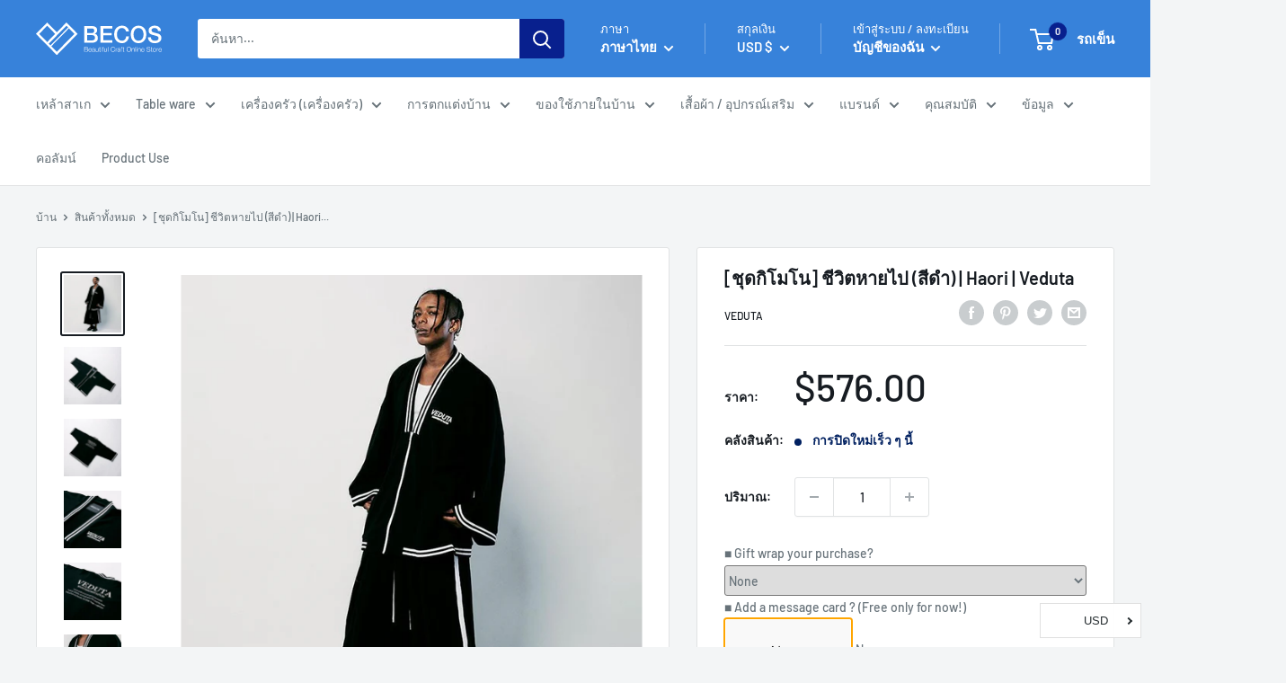

--- FILE ---
content_type: text/html; charset=utf-8
request_url: https://en.thebecos.com/th/products/s0003-169
body_size: 108691
content:
<!doctype html>

  <html class="no-js" lang="th" dir="ltr">
    <head>
 <script>
 
  YETT_BLACKLIST = [/klaviyo/,/judge.me/, /hextom/]
  !function(t,e){"object"==typeof exports&&"undefined"!=typeof module?e(exports):"function"==typeof define&&define.amd?define(["exports"],e):e(t.yett={})}(this,function(t){"use strict";var e={blacklist:window.YETT_BLACKLIST,whitelist:window.YETT_WHITELIST},r={blacklisted:[]},n=function(t,r){return t&&(!r||"javascript/blocked"!==r)&&(!e.blacklist||e.blacklist.some(function(e){return e.test(t)}))&&(!e.whitelist||e.whitelist.every(function(e){return!e.test(t)}))},i=function(t){var r=t.getAttribute("src");return e.blacklist&&e.blacklist.every(function(t){return!t.test(r)})||e.whitelist&&e.whitelist.some(function(t){return t.test(r)})},c=new MutationObserver(function(t){t.forEach(function(t){for(var e=t.addedNodes,i=function(t){var i=e[t];if(1===i.nodeType&&"SCRIPT"===i.tagName){var c=i.src,o=i.type;if(n(c,o)){r.blacklisted.push(i.cloneNode()),i.type="javascript/blocked";i.addEventListener("beforescriptexecute",function t(e){"javascript/blocked"===i.getAttribute("type")&&e.preventDefault(),i.removeEventListener("beforescriptexecute",t)}),i.parentElement.removeChild(i)}}},c=0;c<e.length;c++)i(c)})});c.observe(document.documentElement,{childList:!0,subtree:!0});var o=document.createElement;document.createElement=function(){for(var t=arguments.length,e=Array(t),r=0;r<t;r++)e[r]=arguments[r];if("script"!==e[0].toLowerCase())return o.bind(document).apply(void 0,e);var i=o.bind(document).apply(void 0,e),c=i.setAttribute.bind(i);return Object.defineProperties(i,{src:{get:function(){return i.getAttribute("src")},set:function(t){return n(t,i.type)&&c("type","javascript/blocked"),c("src",t),!0}},type:{set:function(t){var e=n(i.src,i.type)?"javascript/blocked":t;return c("type",e),!0}}}),i.setAttribute=function(t,e){"type"===t||"src"===t?i[t]=e:HTMLScriptElement.prototype.setAttribute.call(i,t,e)},i};var l=function(t){if(Array.isArray(t)){for(var e=0,r=Array(t.length);e<t.length;e++)r[e]=t[e];return r}return Array.from(t)},a=new RegExp("[|\\{}()[\\]^$+*?.]","g");t.unblock=function(){for(var t=arguments.length,n=Array(t),o=0;o<t;o++)n[o]=arguments[o];n.length<1?(e.blacklist=[],e.whitelist=[]):(e.blacklist&&(e.blacklist=e.blacklist.filter(function(t){return n.every(function(e){return!t.test(e)})})),e.whitelist&&(e.whitelist=[].concat(l(e.whitelist),l(n.map(function(t){var r=".*"+t.replace(a,"\\$&")+".*";return e.whitelist.find(function(t){return t.toString()===r.toString()})?null:new RegExp(r)}).filter(Boolean)))));for(var s=document.querySelectorAll('script[type="javascript/blocked"]'),u=0;u<s.length;u++){var p=s[u];i(p)&&(p.type="application/javascript",r.blacklisted.push(p),p.parentElement.removeChild(p))}var d=0;[].concat(l(r.blacklisted)).forEach(function(t,e){if(i(t)){var n=document.createElement("script");n.setAttribute("src",t.src),n.setAttribute("type","application/javascript"),document.head.appendChild(n),r.blacklisted.splice(e-d,1),d++}}),e.blacklist&&e.blacklist.length<1&&c.disconnect()},Object.defineProperty(t,"__esModule",{value:!0})});
   
</script> <!-- /snippets/ls-head.liquid -->
<!-- /snippets/ls-sdk.liquid -->
<script type="text/javascript">
  window.LangShopConfig = {
    "currentLanguage": "th",
    "currentCurrency": "usd",
    "currentCountry": "US",
    "shopifyLocales":[{"code":"en","rootUrl":"\/"},{"code":"zh-TW","rootUrl":"\/zh"},{"code":"ko","rootUrl":"\/ko"},{"code":"th","rootUrl":"\/th"}    ],"shopifyCurrencies": ["AED","AUD","CAD","CHF","CNY","DKK","EUR","GBP","HKD","HUF","ILS","ISK","JPY","KRW","MMK","MNT","MYR","NZD","PHP","PLN","SAR","SEK","SGD","THB","TWD","USD","VND"],
    "originalLanguage":{"code":"en","alias":null,"title":"English","icon":null,"published":true,"active":false},
    "targetLanguages":[{"code":"it","alias":null,"title":"Italian","icon":null,"published":false,"active":true},{"code":"ko","alias":null,"title":"Korean","icon":null,"published":true,"active":true},{"code":"th","alias":null,"title":"Thai","icon":null,"published":true,"active":true},{"code":"vi","alias":null,"title":"Vietnamese","icon":null,"published":false,"active":true},{"code":"zh-TW","alias":null,"title":"Chinese (Taiwan)","icon":null,"published":true,"active":true}],
    "languagesSwitchers":{"languageCurrency":{"status":"disabled","desktop":{"isActive":false,"generalCustomize":{"template":0,"displayed":"language-currency","language":"name","languageFlag":true,"currency":"code","currencyFlag":true,"switcher":"floating","position":"top-left","verticalSliderValue":15,"verticalSliderDimension":"px","horizontalSliderValue":15,"horizontalSliderDimension":"px"},"advancedCustomize":{"switcherStyle":{"flagRounding":0,"flagRoundingDimension":"px","flagPosition":"left","backgroundColor":"#FFFFFF","padding":{"left":16,"top":14,"right":16,"bottom":14},"paddingDimension":"px","fontSize":18,"fontSizeDimension":"px","fontFamily":"inherit","fontColor":"#202223","borderWidth":0,"borderWidthDimension":"px","borderRadius":0,"borderRadiusDimension":"px","borderColor":"#FFFFFF"},"dropDownStyle":{"backgroundColor":"#FFFFFF","padding":{"left":16,"top":12,"right":16,"bottom":12},"paddingDimension":"px","fontSize":18,"fontSizeDimension":"px","fontFamily":"inherit","fontColor":"#202223","borderWidth":0,"borderWidthDimension":"px","borderRadius":0,"borderRadiusDimension":"px","borderColor":"#FFFFFF"},"arrow":{"size":6,"sizeDimension":"px","color":"#1D1D1D"}}},"mobile":{"isActive":true,"sameAsDesktop":false,"generalCustomize":{"template":0,"displayed":"language-currency","language":"name","languageFlag":true,"currency":"code","currencyFlag":true,"switcher":"floating","position":"top-left","verticalSliderValue":15,"verticalSliderDimension":"px","horizontalSliderValue":15,"horizontalSliderDimension":"px"},"advancedCustomize":{"switcherStyle":{"flagRounding":0,"flagRoundingDimension":"px","flagPosition":"left","backgroundColor":"#FFFFFF","padding":{"left":16,"top":14,"right":16,"bottom":14},"paddingDimension":"px","fontSize":18,"fontSizeDimension":"px","fontFamily":"inherit","fontColor":"#202223","borderWidth":0,"borderWidthDimension":"px","borderRadius":0,"borderRadiusDimension":"px","borderColor":"#FFFFFF"},"dropDownStyle":{"backgroundColor":"#FFFFFF","padding":{"left":16,"top":12,"right":16,"bottom":12},"paddingDimension":"px","fontSize":18,"fontSizeDimension":"px","fontFamily":"inherit","fontColor":"#202223","borderWidth":0,"borderWidthDimension":"px","borderRadius":0,"borderRadiusDimension":"px","borderColor":"#FFFFFF"},"arrow":{"size":6,"sizeDimension":"px","color":"#1D1D1D"}}}},"autoDetection":{"status":"disabled","alertType":"popup","popupContainer":{"position":"center","backgroundColor":"#FFFFFF","width":700,"widthDimension":"px","padding":{"left":20,"top":20,"right":20,"bottom":20},"paddingDimension":"px","borderWidth":0,"borderWidthDimension":"px","borderRadius":8,"borderRadiusDimension":"px","borderColor":"#FFFFFF","fontSize":18,"fontSizeDimension":"px","fontFamily":"inherit","fontColor":"#202223"},"bannerContainer":{"position":"top","backgroundColor":"#FFFFFF","width":8,"widthDimension":"px","padding":{"left":20,"top":20,"right":20,"bottom":20},"paddingDimension":"px","borderWidth":0,"borderWidthDimension":"px","borderRadius":8,"borderRadiusDimension":"px","borderColor":"#FFFFFF","fontSize":18,"fontSizeDimension":"px","fontFamily":"inherit","fontColor":"#202223"},"selectorContainer":{"backgroundColor":"#FFFFFF","padding":{"left":8,"top":8,"right":8,"bottom":8},"paddingDimension":"px","borderWidth":0,"borderWidthDimension":"px","borderRadius":8,"borderRadiusDimension":"px","borderColor":"#FFFFFF","fontSize":18,"fontSizeDimension":"px","fontFamily":"inherit","fontColor":"#202223"},"button":{"backgroundColor":"#FFFFFF","padding":{"left":8,"top":8,"right":8,"bottom":8},"paddingDimension":"px","borderWidth":0,"borderWidthDimension":"px","borderRadius":8,"borderRadiusDimension":"px","borderColor":"#FFFFFF","fontSize":18,"fontSizeDimension":"px","fontFamily":"inherit","fontColor":"#202223"},"closeIcon":{"size":16,"sizeDimension":"px","color":"#1D1D1D"}}},
    "defaultCurrency":{"code":"usd","title":"US Dollar","icon":null,"rate":1,"formatWithCurrency":"${{amount}} USD","formatWithoutCurrency":"${{amount}}"},
    "targetCurrencies":[{"code":"krw","title":"Won","icon":null,"rate":1112.9704,"formatWithCurrency":"₩{{amount}} KRW","formatWithoutCurrency":"₩{{amount}}","id":"krw"},{"code":"thb","title":"Baht","icon":null,"rate":31.145,"formatWithCurrency":" {{amount}} THB","formatWithoutCurrency":" {{amount}}","id":"thb"},{"code":"twd","title":"New Taiwan Dollar","icon":null,"rate":27.7196,"formatWithCurrency":"${{amount}} TWD","formatWithoutCurrency":"${{amount}}","id":"twd"},{"code":"vnd","title":"Dong","icon":null,"rate":23064.9999,"formatWithCurrency":"₫{{amount}} VND","formatWithoutCurrency":"₫{{amount}}","id":"vnd"},{"code":"eur","title":"Euro","icon":null,"rate":0.8382,"formatWithCurrency":"€{{amount}} EUR","formatWithoutCurrency":"€{{amount}}","id":"eur"},{"code":"gbp","title":"Pound Sterling","icon":null,"rate":0.7303,"formatWithCurrency":"£{{amount}} GBP","formatWithoutCurrency":"£{{amount}}","id":"gbp"},{"code":"inr","title":"Indian Rupee","icon":null,"rate":74.4358,"formatWithCurrency":"₹{{amount}} INR","formatWithoutCurrency":"₹{{amount}}","id":"inr"},{"code":"aud","title":"Australian Dollar","icon":null,"rate":1.34,"formatWithCurrency":"${{amount}} AUD","formatWithoutCurrency":"${{amount}}","id":"aud"},{"code":"nzd","title":"New Zealand Dollar","icon":null,"rate":1.3945,"formatWithCurrency":"${{amount}} NZD","formatWithoutCurrency":"${{amount}}","id":"nzd"},{"code":"cad","title":"Canadian Dollar","icon":null,"rate":1.2384,"formatWithCurrency":"${{amount}} CAD","formatWithoutCurrency":"${{amount}}","id":"cad"},{"code":"chf","title":"Swiss Franc","icon":null,"rate":0.9114,"formatWithCurrency":" {{amount}} CHF","formatWithoutCurrency":" {{amount}}","id":"chf"},{"code":"hkd","title":"Hong Kong Dollar","icon":null,"rate":7.7837,"formatWithCurrency":"${{amount}} HKD","formatWithoutCurrency":"${{amount}}","id":"hkd"},{"code":"sgd","title":"Singapore Dollar","icon":null,"rate":1.3473,"formatWithCurrency":" {{amount}} SGD","formatWithoutCurrency":" {{amount}}","id":"sgd"},{"code":"php","title":"Philippine Peso","icon":null,"rate":50.6067,"formatWithCurrency":" {{amount}} PHP","formatWithoutCurrency":" {{amount}}","id":"php"},{"code":"jpy","title":"Yen","icon":null,"rate":114.0151,"formatWithCurrency":"¥{{amount}} JPY","formatWithoutCurrency":"¥{{amount}}","id":"jpy"}],
    "currenciesSwitchers":[{"id":5495098986,"title":null,"type":"dropdown","status":"published","display":"all","position":"bottom-right","offset":"10px 10px","shortTitles":true,"isolateStyles":true,"icons":"rounded","sprite":"flags","defaultStyles":true,"devices":{"mobile":{"visible":true,"minWidth":null,"maxWidth":{"value":480,"dimension":"px"}},"tablet":{"visible":true,"minWidth":{"value":481,"dimension":"px"},"maxWidth":{"value":1023,"dimension":"px"}},"desktop":{"visible":true,"minWidth":{"value":1024,"dimension":"px"},"maxWidth":null}},"styles":{"dropdown":{"activeContainer":{"padding":{"top":{"value":8,"dimension":"px"},"right":{"value":10,"dimension":"px"},"bottom":{"value":8,"dimension":"px"},"left":{"value":10,"dimension":"px"}},"background":"rgba(255,255,255,0.95)","borderRadius":{"topLeft":{"value":0,"dimension":"px"},"topRight":{"value":0,"dimension":"px"},"bottomLeft":{"value":0,"dimension":"px"},"bottomRight":{"value":0,"dimension":"px"}},"borderTop":{"color":"rgba(224, 224, 224, 1)","style":"solid","width":{"value":1,"dimension":"px"}},"borderRight":{"color":"rgba(224, 224, 224, 1)","style":"solid","width":{"value":1,"dimension":"px"}},"borderBottom":{"color":"rgba(224, 224, 224, 1)","style":"solid","width":{"value":1,"dimension":"px"}},"borderLeft":{"color":"rgba(224, 224, 224, 1)","style":"solid","width":{"value":1,"dimension":"px"}}},"activeContainerHovered":null,"activeItem":{"fontSize":{"value":13,"dimension":"px"},"fontFamily":"Open Sans","color":"rgba(39, 46, 49, 1)"},"activeItemHovered":null,"activeItemIcon":{"offset":{"value":10,"dimension":"px"},"position":"left"},"dropdownContainer":{"animation":"sliding","background":"rgba(255,255,255,0.95)","borderRadius":{"topLeft":{"value":0,"dimension":"px"},"topRight":{"value":0,"dimension":"px"},"bottomLeft":{"value":0,"dimension":"px"},"bottomRight":{"value":0,"dimension":"px"}},"borderTop":{"color":"rgba(224, 224, 224, 1)","style":"solid","width":{"value":1,"dimension":"px"}},"borderRight":{"color":"rgba(224, 224, 224, 1)","style":"solid","width":{"value":1,"dimension":"px"}},"borderBottom":{"color":"rgba(224, 224, 224, 1)","style":"solid","width":{"value":1,"dimension":"px"}},"borderLeft":{"color":"rgba(224, 224, 224, 1)","style":"solid","width":{"value":1,"dimension":"px"}},"padding":{"top":{"value":0,"dimension":"px"},"right":{"value":0,"dimension":"px"},"bottom":{"value":0,"dimension":"px"},"left":{"value":0,"dimension":"px"}}},"dropdownContainerHovered":null,"dropdownItem":{"padding":{"top":{"value":8,"dimension":"px"},"right":{"value":10,"dimension":"px"},"bottom":{"value":8,"dimension":"px"},"left":{"value":10,"dimension":"px"}},"fontSize":{"value":13,"dimension":"px"},"fontFamily":"Open Sans","color":"rgba(39, 46, 49, 1)"},"dropdownItemHovered":{"color":"rgba(27, 160, 227, 1)"},"dropdownItemIcon":{"position":"left","offset":{"value":10,"dimension":"px"}},"arrow":{"color":"rgba(39, 46, 49, 1)","position":"right","offset":{"value":20,"dimension":"px"},"size":{"value":6,"dimension":"px"}}},"inline":{"container":{"background":"rgba(255,255,255,0.95)","borderRadius":{"topLeft":{"value":4,"dimension":"px"},"topRight":{"value":4,"dimension":"px"},"bottomLeft":{"value":4,"dimension":"px"},"bottomRight":{"value":4,"dimension":"px"}},"borderTop":{"color":"rgba(224, 224, 224, 1)","style":"solid","width":{"value":1,"dimension":"px"}},"borderRight":{"color":"rgba(224, 224, 224, 1)","style":"solid","width":{"value":1,"dimension":"px"}},"borderBottom":{"color":"rgba(224, 224, 224, 1)","style":"solid","width":{"value":1,"dimension":"px"}},"borderLeft":{"color":"rgba(224, 224, 224, 1)","style":"solid","width":{"value":1,"dimension":"px"}}},"containerHovered":null,"item":{"background":"transparent","padding":{"top":{"value":8,"dimension":"px"},"right":{"value":10,"dimension":"px"},"bottom":{"value":8,"dimension":"px"},"left":{"value":10,"dimension":"px"}},"fontSize":{"value":13,"dimension":"px"},"fontFamily":"Open Sans","color":"rgba(39, 46, 49, 1)"},"itemHovered":{"background":"rgba(245, 245, 245, 1)","color":"rgba(39, 46, 49, 1)"},"itemActive":{"background":"rgba(245, 245, 245, 1)","color":"rgba(27, 160, 227, 1)"},"itemIcon":{"position":"left","offset":{"value":10,"dimension":"px"}}},"ios":{"activeContainer":{"padding":{"top":{"value":0,"dimension":"px"},"right":{"value":0,"dimension":"px"},"bottom":{"value":0,"dimension":"px"},"left":{"value":0,"dimension":"px"}},"background":"rgba(255,255,255,0.95)","borderRadius":{"topLeft":{"value":0,"dimension":"px"},"topRight":{"value":0,"dimension":"px"},"bottomLeft":{"value":0,"dimension":"px"},"bottomRight":{"value":0,"dimension":"px"}},"borderTop":{"color":"rgba(224, 224, 224, 1)","style":"solid","width":{"value":1,"dimension":"px"}},"borderRight":{"color":"rgba(224, 224, 224, 1)","style":"solid","width":{"value":1,"dimension":"px"}},"borderBottom":{"color":"rgba(224, 224, 224, 1)","style":"solid","width":{"value":1,"dimension":"px"}},"borderLeft":{"color":"rgba(224, 224, 224, 1)","style":"solid","width":{"value":1,"dimension":"px"}}},"activeContainerHovered":null,"activeItem":{"fontSize":{"value":13,"dimension":"px"},"fontFamily":"Open Sans","color":"rgba(39, 46, 49, 1)","padding":{"top":{"value":8,"dimension":"px"},"right":{"value":10,"dimension":"px"},"bottom":{"value":8,"dimension":"px"},"left":{"value":10,"dimension":"px"}}},"activeItemHovered":null,"activeItemIcon":{"position":"left","offset":{"value":10,"dimension":"px"}},"modalOverlay":{"background":"rgba(0, 0, 0, 0.7)"},"wheelButtonsContainer":{"background":"rgba(255, 255, 255, 1)","padding":{"top":{"value":8,"dimension":"px"},"right":{"value":10,"dimension":"px"},"bottom":{"value":8,"dimension":"px"},"left":{"value":10,"dimension":"px"}},"borderTop":{"color":"rgba(224, 224, 224, 1)","style":"solid","width":{"value":0,"dimension":"px"}},"borderRight":{"color":"rgba(224, 224, 224, 1)","style":"solid","width":{"value":0,"dimension":"px"}},"borderBottom":{"color":"rgba(224, 224, 224, 1)","style":"solid","width":{"value":1,"dimension":"px"}},"borderLeft":{"color":"rgba(224, 224, 224, 1)","style":"solid","width":{"value":0,"dimension":"px"}}},"wheelCloseButton":{"fontSize":{"value":14,"dimension":"px"},"fontFamily":"Open Sans","color":"rgba(39, 46, 49, 1)","fontWeight":"bold"},"wheelCloseButtonHover":null,"wheelSubmitButton":{"fontSize":{"value":14,"dimension":"px"},"fontFamily":"Open Sans","color":"rgba(39, 46, 49, 1)","fontWeight":"bold"},"wheelSubmitButtonHover":null,"wheelPanelContainer":{"background":"rgba(255, 255, 255, 1)"},"wheelLine":{"borderTop":{"color":"rgba(224, 224, 224, 1)","style":"solid","width":{"value":1,"dimension":"px"}},"borderRight":{"color":"rgba(224, 224, 224, 1)","style":"solid","width":{"value":0,"dimension":"px"}},"borderBottom":{"color":"rgba(224, 224, 224, 1)","style":"solid","width":{"value":1,"dimension":"px"}},"borderLeft":{"color":"rgba(224, 224, 224, 1)","style":"solid","width":{"value":0,"dimension":"px"}}},"wheelItem":{"background":"transparent","padding":{"top":{"value":8,"dimension":"px"},"right":{"value":10,"dimension":"px"},"bottom":{"value":8,"dimension":"px"},"left":{"value":10,"dimension":"px"}},"fontSize":{"value":13,"dimension":"px"},"fontFamily":"Open Sans","color":"rgba(39, 46, 49, 1)","justifyContent":"flex-start"},"wheelItemIcon":{"position":"left","offset":{"value":10,"dimension":"px"}}},"modal":{"activeContainer":{"padding":{"top":{"value":0,"dimension":"px"},"right":{"value":0,"dimension":"px"},"bottom":{"value":0,"dimension":"px"},"left":{"value":0,"dimension":"px"}},"background":"rgba(255,255,255,0.95)","borderRadius":{"topLeft":{"value":0,"dimension":"px"},"topRight":{"value":0,"dimension":"px"},"bottomLeft":{"value":0,"dimension":"px"},"bottomRight":{"value":0,"dimension":"px"}},"borderTop":{"color":"rgba(224, 224, 224, 1)","style":"solid","width":{"value":1,"dimension":"px"}},"borderRight":{"color":"rgba(224, 224, 224, 1)","style":"solid","width":{"value":1,"dimension":"px"}},"borderBottom":{"color":"rgba(224, 224, 224, 1)","style":"solid","width":{"value":1,"dimension":"px"}},"borderLeft":{"color":"rgba(224, 224, 224, 1)","style":"solid","width":{"value":1,"dimension":"px"}}},"activeContainerHovered":null,"activeItem":{"fontSize":{"value":13,"dimension":"px"},"fontFamily":"Open Sans","color":"rgba(39, 46, 49, 1)","padding":{"top":{"value":8,"dimension":"px"},"right":{"value":10,"dimension":"px"},"bottom":{"value":8,"dimension":"px"},"left":{"value":10,"dimension":"px"}}},"activeItemHovered":null,"activeItemIcon":{"position":"left","offset":{"value":10,"dimension":"px"}},"modalOverlay":{"background":"rgba(0, 0, 0, 0.7)"},"modalContent":{"animation":"sliding-down","background":"rgba(255, 255, 255, 1)","maxHeight":{"value":80,"dimension":"vh"},"maxWidth":{"value":80,"dimension":"vw"},"width":{"value":320,"dimension":"px"}},"modalContentHover":null,"modalItem":{"reverseElements":true,"fontSize":{"value":11,"dimension":"px"},"fontFamily":"Open Sans","color":"rgba(102, 102, 102, 1)","textTransform":"uppercase","fontWeight":"bold","justifyContent":"space-between","letterSpacing":{"value":3,"dimension":"px"},"padding":{"top":{"value":20,"dimension":"px"},"right":{"value":26,"dimension":"px"},"bottom":{"value":20,"dimension":"px"},"left":{"value":26,"dimension":"px"}}},"modalItemIcon":{"offset":{"value":20,"dimension":"px"}},"modalItemRadio":{"size":{"value":20,"dimension":"px"},"offset":{"value":20,"dimension":"px"},"color":"rgba(193, 202, 202, 1)"},"modalItemHovered":{"background":"rgba(255, 103, 99, 0.5)","color":"rgba(254, 236, 233, 1)"},"modalItemHoveredRadio":{"size":{"value":20,"dimension":"px"},"offset":{"value":20,"dimension":"px"},"color":"rgba(254, 236, 233, 1)"},"modalActiveItem":{"fontSize":{"value":15,"dimension":"px"},"color":"rgba(254, 236, 233, 1)","background":"rgba(255, 103, 99, 1)"},"modalActiveItemRadio":{"size":{"value":24,"dimension":"px"},"offset":{"value":18,"dimension":"px"},"color":"rgba(255, 255, 255, 1)"},"modalActiveItemHovered":null,"modalActiveItemHoveredRadio":null},"select":{"container":{"background":"rgba(255,255,255, 1)","borderRadius":{"topLeft":{"value":4,"dimension":"px"},"topRight":{"value":4,"dimension":"px"},"bottomLeft":{"value":4,"dimension":"px"},"bottomRight":{"value":4,"dimension":"px"}},"borderTop":{"color":"rgba(204, 204, 204, 1)","style":"solid","width":{"value":1,"dimension":"px"}},"borderRight":{"color":"rgba(204, 204, 204, 1)","style":"solid","width":{"value":1,"dimension":"px"}},"borderBottom":{"color":"rgba(204, 204, 204, 1)","style":"solid","width":{"value":1,"dimension":"px"}},"borderLeft":{"color":"rgba(204, 204, 204, 1)","style":"solid","width":{"value":1,"dimension":"px"}}},"text":{"padding":{"top":{"value":5,"dimension":"px"},"right":{"value":8,"dimension":"px"},"bottom":{"value":5,"dimension":"px"},"left":{"value":8,"dimension":"px"}},"fontSize":{"value":13,"dimension":"px"},"fontFamily":"Open Sans","color":"rgba(39, 46, 49, 1)","lineHeight":{"value":13,"dimension":"px"}}}}}],
    "languageDetection":"browser",
    "languagesCountries":[{"code":"en","countries":["as","ai","ag","ar","aw","au","bs","bh","bd","bb","bz","bm","bw","br","io","bn","kh","cm","ca","ky","cx","cc","ck","cr","cy","dk","dm","eg","et","fk","fj","gm","gh","gi","gr","gl","gd","gu","gg","gy","hk","is","in","id","ie","im","il","jm","je","jo","ke","ki","kw","la","lb","ls","lr","ly","my","mv","mt","mh","mu","fm","mc","ms","na","nr","np","an","nz","ni","ng","nu","nf","mp","om","pk","pw","pa","pg","ph","pn","pr","qa","rw","sh","kn","lc","vc","ws","sc","sl","sg","sb","so","za","gs","lk","sd","sr","sz","sy","tz","tl","tk","to","tt","tc","tv","ug","ua","ae","gb","us","um","vu","vg","vi","zm","zw","bq","ss","sx","cw"]},{"code":"zh-TW","countries":[]},{"code":"ko","countries":["kr","kp"]},{"code":"th","countries":["th"]},{"code":"vi","countries":["vn"]}],
    "languagesBrowsers":[{"code":"en","browsers":["en","en-US","en-AU"]},{"code":"zh-TW","browsers":["zh-TW"]},{"code":"ko","browsers":["ko"]},{"code":"th","browsers":["th"]},{"code":"vi","browsers":["vi"]},{"code":"de","browsers":["de","de-AT","de-DE","de-LI","de-LU","de-CH"]},{"code":"it","browsers":["it","it-IT","it-CH"]}],
    "currencyDetection":"language",
    "currenciesLanguages":[{"code":"usd","languages":["fil","haw","id","en-AU","en-US","en-GB","en","en-CA"]},{"code":"krw","languages":["ko"]},{"code":"thb","languages":["th"]},{"code":"twd","languages":["zh","zh-TW","zh-CN","lzh"]},{"code":"vnd","languages":["vi"]},{"code":"eur","languages":["da","nl","nl-NL","fr","de","it","pt","es","it-CH","it-IT"]}],
    "currenciesCountries":[{"code":"usd","countries":["as","bq","ec","fm","gu","io","mh","mp","pr","pw","sv","tc","tl","um","us","vg","vi"]},{"code":"krw","countries":["kr"]},{"code":"thb","countries":["th"]},{"code":"twd","countries":["tw"]},{"code":"vnd","countries":["vn"]}],
    "recommendationAlert":{"type":"banner","status":"disabled","isolateStyles":true,"styles":{"banner":{"bannerContainer":{"position":"top","spacing":10,"borderTop":{"color":"rgba(0,0,0,0.2)","style":"solid","width":{"value":0,"dimension":"px"}},"borderRadius":{"topLeft":{"value":0,"dimension":"px"},"topRight":{"value":0,"dimension":"px"},"bottomLeft":{"value":0,"dimension":"px"},"bottomRight":{"value":0,"dimension":"px"}},"borderRight":{"color":"rgba(0,0,0,0.2)","style":"solid","width":{"value":0,"dimension":"px"}},"borderBottom":{"color":"rgba(0,0,0,0.2)","style":"solid","width":{"value":1,"dimension":"px"}},"borderLeft":{"color":"rgba(0,0,0,0.2)","style":"solid","width":{"value":0,"dimension":"px"}},"padding":{"top":{"value":15,"dimension":"px"},"right":{"value":20,"dimension":"px"},"bottom":{"value":15,"dimension":"px"},"left":{"value":20,"dimension":"px"}},"background":"rgba(255, 255, 255, 1)"},"bannerMessage":{"fontSize":{"value":16,"dimension":"px"},"fontStyle":"normal","fontWeight":"normal","lineHeight":"1.5","color":"rgba(39, 46, 49, 1)"},"selectorContainer":{"background":"rgba(244,244,244, 1)","borderRadius":{"topLeft":{"value":2,"dimension":"px"},"topRight":{"value":2,"dimension":"px"},"bottomLeft":{"value":2,"dimension":"px"},"bottomRight":{"value":2,"dimension":"px"}},"borderTop":{"color":"rgba(204, 204, 204, 1)","style":"solid","width":{"value":0,"dimension":"px"}},"borderRight":{"color":"rgba(204, 204, 204, 1)","style":"solid","width":{"value":0,"dimension":"px"}},"borderBottom":{"color":"rgba(204, 204, 204, 1)","style":"solid","width":{"value":0,"dimension":"px"}},"borderLeft":{"color":"rgba(204, 204, 204, 1)","style":"solid","width":{"value":0,"dimension":"px"}}},"selectorContainerHovered":null,"selectorText":{"padding":{"top":{"value":8,"dimension":"px"},"right":{"value":8,"dimension":"px"},"bottom":{"value":8,"dimension":"px"},"left":{"value":8,"dimension":"px"}},"fontSize":{"value":16,"dimension":"px"},"fontFamily":"Open Sans","fontStyle":"normal","fontWeight":"normal","lineHeight":"1.5","color":"rgba(39, 46, 49, 1)"},"selectorTextHovered":null,"changeButton":{"borderTop":{"color":"transparent","style":"solid","width":{"value":0,"dimension":"px"}},"borderRight":{"color":"transparent","style":"solid","width":{"value":0,"dimension":"px"}},"borderBottom":{"color":"transparent","style":"solid","width":{"value":0,"dimension":"px"}},"borderLeft":{"color":"transparent","style":"solid","width":{"value":0,"dimension":"px"}},"fontSize":{"value":16,"dimension":"px"},"fontStyle":"normal","fontWeight":"normal","lineHeight":"1.5","borderRadius":{"topLeft":{"value":2,"dimension":"px"},"topRight":{"value":2,"dimension":"px"},"bottomLeft":{"value":2,"dimension":"px"},"bottomRight":{"value":2,"dimension":"px"}},"padding":{"top":{"value":8,"dimension":"px"},"right":{"value":8,"dimension":"px"},"bottom":{"value":8,"dimension":"px"},"left":{"value":8,"dimension":"px"}},"background":"rgba(0, 0, 0, 1)","color":"rgba(255, 255, 255, 1)"},"changeButtonHovered":null,"closeButton":{"alignSelf":"baseline","fontSize":{"value":16,"dimension":"px"},"color":"rgba(0, 0, 0, 1)"},"closeButtonHovered":null},"popup":{"popupContainer":{"maxWidth":{"value":30,"dimension":"rem"},"position":"bottom-left","spacing":10,"offset":{"value":1,"dimension":"em"},"borderTop":{"color":"rgba(0,0,0,0.2)","style":"solid","width":{"value":0,"dimension":"px"}},"borderRight":{"color":"rgba(0,0,0,0.2)","style":"solid","width":{"value":0,"dimension":"px"}},"borderBottom":{"color":"rgba(0,0,0,0.2)","style":"solid","width":{"value":1,"dimension":"px"}},"borderLeft":{"color":"rgba(0,0,0,0.2)","style":"solid","width":{"value":0,"dimension":"px"}},"borderRadius":{"topLeft":{"value":0,"dimension":"px"},"topRight":{"value":0,"dimension":"px"},"bottomLeft":{"value":0,"dimension":"px"},"bottomRight":{"value":0,"dimension":"px"}},"padding":{"top":{"value":15,"dimension":"px"},"right":{"value":20,"dimension":"px"},"bottom":{"value":15,"dimension":"px"},"left":{"value":20,"dimension":"px"}},"background":"rgba(255, 255, 255, 1)"},"popupMessage":{"fontSize":{"value":16,"dimension":"px"},"fontStyle":"normal","fontWeight":"normal","lineHeight":"1.5","color":"rgba(39, 46, 49, 1)"},"selectorContainer":{"background":"rgba(244,244,244, 1)","borderRadius":{"topLeft":{"value":2,"dimension":"px"},"topRight":{"value":2,"dimension":"px"},"bottomLeft":{"value":2,"dimension":"px"},"bottomRight":{"value":2,"dimension":"px"}},"borderTop":{"color":"rgba(204, 204, 204, 1)","style":"solid","width":{"value":0,"dimension":"px"}},"borderRight":{"color":"rgba(204, 204, 204, 1)","style":"solid","width":{"value":0,"dimension":"px"}},"borderBottom":{"color":"rgba(204, 204, 204, 1)","style":"solid","width":{"value":0,"dimension":"px"}},"borderLeft":{"color":"rgba(204, 204, 204, 1)","style":"solid","width":{"value":0,"dimension":"px"}}},"selectorContainerHovered":null,"selectorText":{"padding":{"top":{"value":8,"dimension":"px"},"right":{"value":8,"dimension":"px"},"bottom":{"value":8,"dimension":"px"},"left":{"value":8,"dimension":"px"}},"fontSize":{"value":16,"dimension":"px"},"fontFamily":"Open Sans","fontStyle":"normal","fontWeight":"normal","lineHeight":"1.5","color":"rgba(39, 46, 49, 1)"},"selectorTextHovered":null,"changeButton":{"borderTop":{"color":"transparent","style":"solid","width":{"value":0,"dimension":"px"}},"borderRight":{"color":"transparent","style":"solid","width":{"value":0,"dimension":"px"}},"borderBottom":{"color":"transparent","style":"solid","width":{"value":0,"dimension":"px"}},"borderLeft":{"color":"transparent","style":"solid","width":{"value":0,"dimension":"px"}},"fontSize":{"value":16,"dimension":"px"},"fontStyle":"normal","fontWeight":"normal","lineHeight":"1.5","borderRadius":{"topLeft":{"value":2,"dimension":"px"},"topRight":{"value":2,"dimension":"px"},"bottomLeft":{"value":2,"dimension":"px"},"bottomRight":{"value":2,"dimension":"px"}},"padding":{"top":{"value":8,"dimension":"px"},"right":{"value":8,"dimension":"px"},"bottom":{"value":8,"dimension":"px"},"left":{"value":8,"dimension":"px"}},"background":"rgba(0, 0, 0, 1)","color":"rgba(255, 255, 255, 1)"},"changeButtonHovered":null,"closeButton":{"alignSelf":"baseline","fontSize":{"value":16,"dimension":"px"},"color":"rgba(0, 0, 0, 1)"},"closeButtonHovered":null}}},
    "currencyInQueryParam":true,
    "allowAutomaticRedirects":false,
    "storeMoneyFormat": "${{amount}}",
    "storeMoneyWithCurrencyFormat": "${{amount}} USD",
    "themeDynamics":[],
    "dynamicThemeDomObserverInterval":0,
    "abilities":[{"id":1,"name":"use-analytics","expiresAt":null},{"id":2,"name":"use-agency-translation","expiresAt":null},{"id":3,"name":"use-free-translation","expiresAt":null},{"id":4,"name":"use-pro-translation","expiresAt":null},{"id":5,"name":"use-export-import","expiresAt":null},{"id":6,"name":"use-suggestions","expiresAt":null},{"id":7,"name":"use-revisions","expiresAt":null},{"id":8,"name":"use-mappings","expiresAt":null},{"id":9,"name":"use-dynamic-replacements","expiresAt":null},{"id":10,"name":"use-localized-theme","expiresAt":null},{"id":11,"name":"use-third-party-apps","expiresAt":null},{"id":12,"name":"use-translate-new-resources","expiresAt":null},{"id":13,"name":"use-selectors-customization","expiresAt":null},{"id":14,"name":"disable-branding","expiresAt":null},{"id":17,"name":"use-glossary","expiresAt":null}],
    "isAdmin":false,
    "isPreview":false,
    "i18n":{"en": {
            "recommendation_alert": {
                "currency_language_suggestion": "Looks like {{ language }} and {{ currency }} are more preferred for you. Change language and currency?",
                "language_suggestion": "Looks like {{ language }} is more preferred for you. Change language?",
                "currency_suggestion": "Looks like {{ currency }} is more preferred for you. Change currency?",
                "change": "Change"
            },
            "switchers": {
                "ios_switcher": {
                    "done": "Done",
                    "close": "Close"
                }
            },
            "languages": {"en": "English"
,"it": "Italian"
,"ko": "Korean"
,"th": "Thai"
,"vi": "Vietnamese"
,"zh-TW": "Chinese (Taiwan)"

            },
            "currencies": {"usd": "US Dollar","krw": "Won","thb": "Baht","twd": "New Taiwan Dollar","vnd": "Dong","eur": "Euro","gbp": "Pound Sterling","inr": "Indian Rupee","aud": "Australian Dollar","nzd": "New Zealand Dollar","cad": "Canadian Dollar","chf": "Swiss Franc","hkd": "Hong Kong Dollar","sgd": "Singapore Dollar","php": "Philippine Peso","jpy": "Yen"}
        },"it": {
            "recommendation_alert": {
                "currency_language_suggestion": null,
                "language_suggestion": null,
                "currency_suggestion": null,
                "change": null
            },
            "switchers": {
                "ios_switcher": {
                    "done": null,
                    "close": null
                }
            },
            "languages": {"it": null

            },
            "currencies": {"usd": null,"krw": null,"thb": null,"twd": null,"vnd": null,"eur": null,"gbp": null,"inr": null,"aud": null,"nzd": null,"cad": null,"chf": null,"hkd": null,"sgd": null,"php": null,"jpy": null}
        },"ko": {
            "recommendation_alert": {
                "currency_language_suggestion": null,
                "language_suggestion": null,
                "currency_suggestion": null,
                "change": null
            },
            "switchers": {
                "ios_switcher": {
                    "done": null,
                    "close": null
                }
            },
            "languages": {"ko": null

            },
            "currencies": {"usd": null,"krw": null,"thb": null,"twd": null,"vnd": null,"eur": null,"gbp": null,"inr": null,"aud": null,"nzd": null,"cad": null,"chf": null,"hkd": null,"sgd": null,"php": null,"jpy": null}
        },"th": {
            "recommendation_alert": {
                "currency_language_suggestion": null,
                "language_suggestion": null,
                "currency_suggestion": null,
                "change": null
            },
            "switchers": {
                "ios_switcher": {
                    "done": null,
                    "close": null
                }
            },
            "languages": {"th": null

            },
            "currencies": {"usd": null,"krw": null,"thb": null,"twd": null,"vnd": null,"eur": null,"gbp": null,"inr": null,"aud": null,"nzd": null,"cad": null,"chf": null,"hkd": null,"sgd": null,"php": null,"jpy": null}
        },"vi": {
            "recommendation_alert": {
                "currency_language_suggestion": null,
                "language_suggestion": null,
                "currency_suggestion": null,
                "change": null
            },
            "switchers": {
                "ios_switcher": {
                    "done": null,
                    "close": null
                }
            },
            "languages": {"vi": null

            },
            "currencies": {"usd": null,"krw": null,"thb": null,"twd": null,"vnd": null,"eur": null,"gbp": null,"inr": null,"aud": null,"nzd": null,"cad": null,"chf": null,"hkd": null,"sgd": null,"php": null,"jpy": null}
        },"zh-TW": {
            "recommendation_alert": {
                "currency_language_suggestion": null,
                "language_suggestion": null,
                "currency_suggestion": null,
                "change": null
            },
            "switchers": {
                "ios_switcher": {
                    "done": null,
                    "close": null
                }
            },
            "languages": {"zh-TW": null

            },
            "currencies": {"usd": null,"krw": null,"thb": null,"twd": null,"vnd": null,"eur": null,"gbp": null,"inr": null,"aud": null,"nzd": null,"cad": null,"chf": null,"hkd": null,"sgd": null,"php": null,"jpy": null}
        }}};
</script>
<script src="//en.thebecos.com/cdn/shop/t/47/assets/ls-sdk.js?v=116405402262137324741686298435&proxy_prefix=/apps/langshop" defer></script><meta charset="utf-8">
      <meta name="viewport" content="width=device-width, initial-scale=1.0, height=device-height, minimum-scale=1.0, maximum-scale=1.0">
       <meta name="theme-color" content="#171c22"><title>[ชุดกิโมโน] ชีวิตดับ (สีดำ) | veduta haori
｜Made in Japan products BECOS</title><meta name="description" content="ญี่ปุ่นที่ดีที่สุด [ชุดกิโมโน] ชีวิตหายไป (สีดำ) | Haori | Veduta Becos เป็นร้านค้าออนไลน์ของสินค้าและของขวัญคุณภาพของญี่ปุ่นที่ทำด้วยมือของแท้ จาน, แก้ว, มีด, เครื่องครัว, การตกแต่งบ้าน, แต่งหน้า, จัดหาสำนักงาน, อุปกรณ์เสริม, ชุดกิโมโนและอื่น ๆ ของขวัญสำหรับการเฉลิมฉลองวันเกิดและคริสต์มาส"><link rel="canonical" href="https://en.thebecos.com/th/products/s0003-169"><link rel="shortcut icon" href="//en.thebecos.com/cdn/shop/files/favicon-becos_256x256_eb09c0ce-b_96x96.jpg?v=1661772709" type="image/png"><link rel="preload" as="style" href="//en.thebecos.com/cdn/shop/t/47/assets/theme.css?v=122128175712883886051698106778">
      <link rel="preload" as="script" href="//en.thebecos.com/cdn/shop/t/47/assets/theme.js?v=93555612286088451091686936239">
      <link rel="preconnect" href="https://cdn.shopify.com">
      <link rel="preconnect" href="https://fonts.shopifycdn.com">
      <link rel="dns-prefetch" href="https://productreviews.shopifycdn.com">
      <link rel="dns-prefetch" href="https://ajax.googleapis.com">
      <link rel="dns-prefetch" href="https://maps.googleapis.com">
      <link rel="dns-prefetch" href="https://maps.gstatic.com">
        <link rel="preload" as="style" href="//en.thebecos.com/cdn/shop/t/47/assets/easy_points.css?v=78117">
        <link rel="preload" as="style" href="//en.thebecos.com/cdn/shop/t/47/assets/easy_points_integration.css?v=78117">

      <meta property="og:type" content="product">
  <meta property="og:title" content="[ชุดกิโมโน] ชีวิตหายไป (สีดำ) | Haori | Veduta"><meta property="og:image" content="http://en.thebecos.com/cdn/shop/products/s0003-169-1.jpg?v=1626862478">
    <meta property="og:image:secure_url" content="https://en.thebecos.com/cdn/shop/products/s0003-169-1.jpg?v=1626862478">
    <meta property="og:image:width" content="840">
    <meta property="og:image:height" content="840"><meta property="product:price:amount" content="576.00">
  <meta property="product:price:currency" content="USD"><meta property="og:description" content="ญี่ปุ่นที่ดีที่สุด [ชุดกิโมโน] ชีวิตหายไป (สีดำ) | Haori | Veduta Becos เป็นร้านค้าออนไลน์ของสินค้าและของขวัญคุณภาพของญี่ปุ่นที่ทำด้วยมือของแท้ จาน, แก้ว, มีด, เครื่องครัว, การตกแต่งบ้าน, แต่งหน้า, จัดหาสำนักงาน, อุปกรณ์เสริม, ชุดกิโมโนและอื่น ๆ ของขวัญสำหรับการเฉลิมฉลองวันเกิดและคริสต์มาส"><meta property="og:url" content="https://en.thebecos.com/th/products/s0003-169">
<meta property="og:site_name" content="BECOS"><meta name="twitter:card" content="summary"><meta name="twitter:title" content="[ชุดกิโมโน] ชีวิตหายไป (สีดำ) | Haori | Veduta">
  <meta name="twitter:description" content=" Masashi Watanabe   นี่คือวัสดุเสื้อสเวตเตอร์ Haori  นี่คือรูปแบบที่สามารถสวมใส่ได้ง่ายที่บ้านหรือในการเดินทางระยะสั้น  หากคุณปิดซิปคุณสามารถสวมใส่ได้แม้ในคืนที่อากาศหนาวเย็น  ซี่โครงที่ล้อมรอบด้วยสีดำและสีขาวทำให้เป็นรายการที่สะดุดตา 
ข้อมูล


ผู้ผลิต
Veduta


ประเทศต้นกำเนิด
โตเกียว, ญี่ปุ่น


เทคนิค
กิโมโน


วัสดุ
เหงื่อ


ขนาด
ขนาดฟรี (ความยาวเดรส: H31.5 นิ้ว)


น้ำหนัก
1.98 ปอนด์ (900 กรัม)


ความจุ
0 ออนซ์ (0ml)


อุปกรณ์อิเล็กทรอนิกส์
เครื่องซักผ้า (ใช้สุทธิ) 〇


บันทึก
อย่าเก็บไว้ในแสงแดดโดยตรง


เวลาจัดส่ง
1-2 สัปดาห์ (ถ้าหมดสต็อก + 1-2 สัปดาห์)   ">
  <meta name="twitter:image" content="https://en.thebecos.com/cdn/shop/products/s0003-169-1_600x600_crop_center.jpg?v=1626862478"><img width="99999" height="99999" style="pointer-events: none; position: absolute; top: 0; left: 0; width: 96vw; height: 96vh; max-width: 99vw; max-height: 99vh;" src="[data-uri]">

      <link rel="preload" href="//en.thebecos.com/cdn/fonts/barlow/barlow_n6.329f582a81f63f125e63c20a5a80ae9477df68e1.woff2" as="font" type="font/woff2" crossorigin><link rel="preload" href="//en.thebecos.com/cdn/fonts/barlow/barlow_n5.a193a1990790eba0cc5cca569d23799830e90f07.woff2" as="font" type="font/woff2" crossorigin><style>
  @font-face {
  font-family: Barlow;
  font-weight: 600;
  font-style: normal;
  font-display: swap;
  src: url("//en.thebecos.com/cdn/fonts/barlow/barlow_n6.329f582a81f63f125e63c20a5a80ae9477df68e1.woff2") format("woff2"),
       url("//en.thebecos.com/cdn/fonts/barlow/barlow_n6.0163402e36247bcb8b02716880d0b39568412e9e.woff") format("woff");
}

  @font-face {
  font-family: Barlow;
  font-weight: 500;
  font-style: normal;
  font-display: swap;
  src: url("//en.thebecos.com/cdn/fonts/barlow/barlow_n5.a193a1990790eba0cc5cca569d23799830e90f07.woff2") format("woff2"),
       url("//en.thebecos.com/cdn/fonts/barlow/barlow_n5.ae31c82169b1dc0715609b8cc6a610b917808358.woff") format("woff");
}

@font-face {
  font-family: Barlow;
  font-weight: 600;
  font-style: normal;
  font-display: swap;
  src: url("//en.thebecos.com/cdn/fonts/barlow/barlow_n6.329f582a81f63f125e63c20a5a80ae9477df68e1.woff2") format("woff2"),
       url("//en.thebecos.com/cdn/fonts/barlow/barlow_n6.0163402e36247bcb8b02716880d0b39568412e9e.woff") format("woff");
}

@font-face {
  font-family: Barlow;
  font-weight: 600;
  font-style: italic;
  font-display: swap;
  src: url("//en.thebecos.com/cdn/fonts/barlow/barlow_i6.5a22bd20fb27bad4d7674cc6e666fb9c77d813bb.woff2") format("woff2"),
       url("//en.thebecos.com/cdn/fonts/barlow/barlow_i6.1c8787fcb59f3add01a87f21b38c7ef797e3b3a1.woff") format("woff");
}


  @font-face {
  font-family: Barlow;
  font-weight: 700;
  font-style: normal;
  font-display: swap;
  src: url("//en.thebecos.com/cdn/fonts/barlow/barlow_n7.691d1d11f150e857dcbc1c10ef03d825bc378d81.woff2") format("woff2"),
       url("//en.thebecos.com/cdn/fonts/barlow/barlow_n7.4fdbb1cb7da0e2c2f88492243ffa2b4f91924840.woff") format("woff");
}

  @font-face {
  font-family: Barlow;
  font-weight: 500;
  font-style: italic;
  font-display: swap;
  src: url("//en.thebecos.com/cdn/fonts/barlow/barlow_i5.714d58286997b65cd479af615cfa9bb0a117a573.woff2") format("woff2"),
       url("//en.thebecos.com/cdn/fonts/barlow/barlow_i5.0120f77e6447d3b5df4bbec8ad8c2d029d87fb21.woff") format("woff");
}

  @font-face {
  font-family: Barlow;
  font-weight: 700;
  font-style: italic;
  font-display: swap;
  src: url("//en.thebecos.com/cdn/fonts/barlow/barlow_i7.50e19d6cc2ba5146fa437a5a7443c76d5d730103.woff2") format("woff2"),
       url("//en.thebecos.com/cdn/fonts/barlow/barlow_i7.47e9f98f1b094d912e6fd631cc3fe93d9f40964f.woff") format("woff");
}


  :root {
    --default-text-font-size : 15px;
    --base-text-font-size    : 14px;
    --heading-font-family    : Barlow, sans-serif;
    --heading-font-weight    : 600;
    --heading-font-style     : normal;
    --text-font-family       : Barlow, sans-serif;
    --text-font-weight       : 500;
    --text-font-style        : normal;
    --text-font-bolder-weight: 600;
    --text-link-decoration   : underline;

    --text-color               : #677279;
    --text-color-rgb           : 103, 114, 121;
    --heading-color            : #171c22;
    --border-color             : #e1e3e4;
    --border-color-rgb         : 225, 227, 228;
    --form-border-color        : #d4d6d8;
    --accent-color             : #171c22;
    --accent-color-rgb         : 23, 28, 34;
    --link-color               : #344abe;
    --link-color-hover         : #243382;
    --background               : #f3f5f6;
    --secondary-background     : #ffffff;
    --secondary-background-rgb : 255, 255, 255;
    --accent-background        : rgba(23, 28, 34, 0.08);

    --input-background: #ffffff;

    --error-color       : #ff0000;
    --error-background  : rgba(255, 0, 0, 0.07);
    --success-color     : #00aa00;
    --success-background: rgba(0, 170, 0, 0.11);

    --primary-button-background      : #08208e;
    --primary-button-background-rgb  : 8, 32, 142;
    --primary-button-text-color      : #ffffff;
    --secondary-button-background    : #08208e;
    --secondary-button-background-rgb: 8, 32, 142;
    --secondary-button-text-color    : #ffffff;

    --header-background      : #3782da;
    --header-text-color      : #ffffff;
    --header-light-text-color: #ffffff;
    --header-border-color    : rgba(255, 255, 255, 0.3);
    --header-accent-color    : #08208e;

    --footer-background-color:    #f3f5f6;
    --footer-heading-text-color:  #1c305c;
    --footer-body-text-color:     #677279;
    --footer-body-text-color-rgb: 103, 114, 121;
    --footer-accent-color:        #08208e;
    --footer-accent-color-rgb:    8, 32, 142;
    --footer-border:              1px solid var(--border-color);
    
    --flickity-arrow-color: #abb1b4;--product-on-sale-accent           : #ee0000;
    --product-on-sale-accent-rgb       : 238, 0, 0;
    --product-on-sale-color            : #ffffff;
    --product-in-stock-color           : #008a00;
    --product-low-stock-color          : #ee0000;
    --product-sold-out-color           : #8a9297;
    --product-custom-label-1-background: #008a00;
    --product-custom-label-1-color     : #ffffff;
    --product-custom-label-2-background: #1c305c;
    --product-custom-label-2-color     : #ffffff;
    --product-review-star-color        : #ffbd00;

    --mobile-container-gutter : 20px;
    --desktop-container-gutter: 40px;

    /* Shopify related variables */
    --payment-terms-background-color: #f3f5f6;
  }
</style>

<script>
  // IE11 does not have support for CSS variables, so we have to polyfill them
  if (!(((window || {}).CSS || {}).supports && window.CSS.supports('(--a: 0)'))) {
    const script = document.createElement('script');
    script.type = 'text/javascript';
    script.src = 'https://cdn.jsdelivr.net/npm/css-vars-ponyfill@2';
    script.onload = function() {
      cssVars({});
    };

    document.getElementsByTagName('head')[0].appendChild(script);
  }
</script>

      
      
      
    <!-- critical css -->
      
      

   <script>window.performance && window.performance.mark && window.performance.mark('shopify.content_for_header.start');</script><meta name="google-site-verification" content="q1SaUXwZp4wak3RiPQG2SLtE-aupf34M7YYk707mLQk">
<meta name="google-site-verification" content="q1SaUXwZp4wak3RiPQG2SLtE-aupf34M7YYk707mLQk">
<meta id="shopify-digital-wallet" name="shopify-digital-wallet" content="/43749507224/digital_wallets/dialog">
<meta name="shopify-checkout-api-token" content="2f9b6e68a32c3b4c462e395554175b08">
<meta id="in-context-paypal-metadata" data-shop-id="43749507224" data-venmo-supported="false" data-environment="production" data-locale="en_US" data-paypal-v4="true" data-currency="USD">
<link rel="alternate" hreflang="x-default" href="https://en.thebecos.com/products/s0003-169">
<link rel="alternate" hreflang="en" href="https://en.thebecos.com/products/s0003-169">
<link rel="alternate" hreflang="zh-Hant" href="https://en.thebecos.com/zh/products/s0003-169">
<link rel="alternate" hreflang="ko" href="https://en.thebecos.com/ko/products/s0003-169">
<link rel="alternate" hreflang="th" href="https://en.thebecos.com/th/products/s0003-169">
<link rel="alternate" hreflang="zh-Hant-AC" href="https://en.thebecos.com/zh/products/s0003-169">
<link rel="alternate" hreflang="zh-Hant-AD" href="https://en.thebecos.com/zh/products/s0003-169">
<link rel="alternate" hreflang="zh-Hant-AE" href="https://en.thebecos.com/zh/products/s0003-169">
<link rel="alternate" hreflang="zh-Hant-AF" href="https://en.thebecos.com/zh/products/s0003-169">
<link rel="alternate" hreflang="zh-Hant-AG" href="https://en.thebecos.com/zh/products/s0003-169">
<link rel="alternate" hreflang="zh-Hant-AI" href="https://en.thebecos.com/zh/products/s0003-169">
<link rel="alternate" hreflang="zh-Hant-AL" href="https://en.thebecos.com/zh/products/s0003-169">
<link rel="alternate" hreflang="zh-Hant-AM" href="https://en.thebecos.com/zh/products/s0003-169">
<link rel="alternate" hreflang="zh-Hant-AO" href="https://en.thebecos.com/zh/products/s0003-169">
<link rel="alternate" hreflang="zh-Hant-AR" href="https://en.thebecos.com/zh/products/s0003-169">
<link rel="alternate" hreflang="zh-Hant-AT" href="https://en.thebecos.com/zh/products/s0003-169">
<link rel="alternate" hreflang="zh-Hant-AU" href="https://en.thebecos.com/zh/products/s0003-169">
<link rel="alternate" hreflang="zh-Hant-AW" href="https://en.thebecos.com/zh/products/s0003-169">
<link rel="alternate" hreflang="zh-Hant-AX" href="https://en.thebecos.com/zh/products/s0003-169">
<link rel="alternate" hreflang="zh-Hant-AZ" href="https://en.thebecos.com/zh/products/s0003-169">
<link rel="alternate" hreflang="zh-Hant-BA" href="https://en.thebecos.com/zh/products/s0003-169">
<link rel="alternate" hreflang="zh-Hant-BB" href="https://en.thebecos.com/zh/products/s0003-169">
<link rel="alternate" hreflang="zh-Hant-BD" href="https://en.thebecos.com/zh/products/s0003-169">
<link rel="alternate" hreflang="zh-Hant-BE" href="https://en.thebecos.com/zh/products/s0003-169">
<link rel="alternate" hreflang="zh-Hant-BF" href="https://en.thebecos.com/zh/products/s0003-169">
<link rel="alternate" hreflang="zh-Hant-BG" href="https://en.thebecos.com/zh/products/s0003-169">
<link rel="alternate" hreflang="zh-Hant-BH" href="https://en.thebecos.com/zh/products/s0003-169">
<link rel="alternate" hreflang="zh-Hant-BI" href="https://en.thebecos.com/zh/products/s0003-169">
<link rel="alternate" hreflang="zh-Hant-BJ" href="https://en.thebecos.com/zh/products/s0003-169">
<link rel="alternate" hreflang="zh-Hant-BL" href="https://en.thebecos.com/zh/products/s0003-169">
<link rel="alternate" hreflang="zh-Hant-BM" href="https://en.thebecos.com/zh/products/s0003-169">
<link rel="alternate" hreflang="zh-Hant-BN" href="https://en.thebecos.com/zh/products/s0003-169">
<link rel="alternate" hreflang="zh-Hant-BO" href="https://en.thebecos.com/zh/products/s0003-169">
<link rel="alternate" hreflang="zh-Hant-BQ" href="https://en.thebecos.com/zh/products/s0003-169">
<link rel="alternate" hreflang="zh-Hant-BR" href="https://en.thebecos.com/zh/products/s0003-169">
<link rel="alternate" hreflang="zh-Hant-BS" href="https://en.thebecos.com/zh/products/s0003-169">
<link rel="alternate" hreflang="zh-Hant-BT" href="https://en.thebecos.com/zh/products/s0003-169">
<link rel="alternate" hreflang="zh-Hant-BW" href="https://en.thebecos.com/zh/products/s0003-169">
<link rel="alternate" hreflang="zh-Hant-BY" href="https://en.thebecos.com/zh/products/s0003-169">
<link rel="alternate" hreflang="zh-Hant-BZ" href="https://en.thebecos.com/zh/products/s0003-169">
<link rel="alternate" hreflang="zh-Hant-CA" href="https://en.thebecos.com/zh/products/s0003-169">
<link rel="alternate" hreflang="zh-Hant-CC" href="https://en.thebecos.com/zh/products/s0003-169">
<link rel="alternate" hreflang="zh-Hant-CD" href="https://en.thebecos.com/zh/products/s0003-169">
<link rel="alternate" hreflang="zh-Hant-CF" href="https://en.thebecos.com/zh/products/s0003-169">
<link rel="alternate" hreflang="zh-Hant-CG" href="https://en.thebecos.com/zh/products/s0003-169">
<link rel="alternate" hreflang="zh-Hant-CH" href="https://en.thebecos.com/zh/products/s0003-169">
<link rel="alternate" hreflang="zh-Hant-CI" href="https://en.thebecos.com/zh/products/s0003-169">
<link rel="alternate" hreflang="zh-Hant-CK" href="https://en.thebecos.com/zh/products/s0003-169">
<link rel="alternate" hreflang="zh-Hant-CL" href="https://en.thebecos.com/zh/products/s0003-169">
<link rel="alternate" hreflang="zh-Hant-CM" href="https://en.thebecos.com/zh/products/s0003-169">
<link rel="alternate" hreflang="zh-Hant-CN" href="https://en.thebecos.com/zh/products/s0003-169">
<link rel="alternate" hreflang="zh-Hant-CO" href="https://en.thebecos.com/zh/products/s0003-169">
<link rel="alternate" hreflang="zh-Hant-CR" href="https://en.thebecos.com/zh/products/s0003-169">
<link rel="alternate" hreflang="zh-Hant-CV" href="https://en.thebecos.com/zh/products/s0003-169">
<link rel="alternate" hreflang="zh-Hant-CW" href="https://en.thebecos.com/zh/products/s0003-169">
<link rel="alternate" hreflang="zh-Hant-CX" href="https://en.thebecos.com/zh/products/s0003-169">
<link rel="alternate" hreflang="zh-Hant-CY" href="https://en.thebecos.com/zh/products/s0003-169">
<link rel="alternate" hreflang="zh-Hant-CZ" href="https://en.thebecos.com/zh/products/s0003-169">
<link rel="alternate" hreflang="zh-Hant-DE" href="https://en.thebecos.com/zh/products/s0003-169">
<link rel="alternate" hreflang="zh-Hant-DJ" href="https://en.thebecos.com/zh/products/s0003-169">
<link rel="alternate" hreflang="zh-Hant-DK" href="https://en.thebecos.com/zh/products/s0003-169">
<link rel="alternate" hreflang="zh-Hant-DM" href="https://en.thebecos.com/zh/products/s0003-169">
<link rel="alternate" hreflang="zh-Hant-DO" href="https://en.thebecos.com/zh/products/s0003-169">
<link rel="alternate" hreflang="zh-Hant-DZ" href="https://en.thebecos.com/zh/products/s0003-169">
<link rel="alternate" hreflang="zh-Hant-EC" href="https://en.thebecos.com/zh/products/s0003-169">
<link rel="alternate" hreflang="zh-Hant-EE" href="https://en.thebecos.com/zh/products/s0003-169">
<link rel="alternate" hreflang="zh-Hant-EG" href="https://en.thebecos.com/zh/products/s0003-169">
<link rel="alternate" hreflang="zh-Hant-EH" href="https://en.thebecos.com/zh/products/s0003-169">
<link rel="alternate" hreflang="zh-Hant-ER" href="https://en.thebecos.com/zh/products/s0003-169">
<link rel="alternate" hreflang="zh-Hant-ES" href="https://en.thebecos.com/zh/products/s0003-169">
<link rel="alternate" hreflang="zh-Hant-ET" href="https://en.thebecos.com/zh/products/s0003-169">
<link rel="alternate" hreflang="zh-Hant-FI" href="https://en.thebecos.com/zh/products/s0003-169">
<link rel="alternate" hreflang="zh-Hant-FJ" href="https://en.thebecos.com/zh/products/s0003-169">
<link rel="alternate" hreflang="zh-Hant-FK" href="https://en.thebecos.com/zh/products/s0003-169">
<link rel="alternate" hreflang="zh-Hant-FO" href="https://en.thebecos.com/zh/products/s0003-169">
<link rel="alternate" hreflang="zh-Hant-FR" href="https://en.thebecos.com/zh/products/s0003-169">
<link rel="alternate" hreflang="zh-Hant-GA" href="https://en.thebecos.com/zh/products/s0003-169">
<link rel="alternate" hreflang="zh-Hant-GB" href="https://en.thebecos.com/zh/products/s0003-169">
<link rel="alternate" hreflang="zh-Hant-GD" href="https://en.thebecos.com/zh/products/s0003-169">
<link rel="alternate" hreflang="zh-Hant-GE" href="https://en.thebecos.com/zh/products/s0003-169">
<link rel="alternate" hreflang="zh-Hant-GF" href="https://en.thebecos.com/zh/products/s0003-169">
<link rel="alternate" hreflang="zh-Hant-GG" href="https://en.thebecos.com/zh/products/s0003-169">
<link rel="alternate" hreflang="zh-Hant-GH" href="https://en.thebecos.com/zh/products/s0003-169">
<link rel="alternate" hreflang="zh-Hant-GI" href="https://en.thebecos.com/zh/products/s0003-169">
<link rel="alternate" hreflang="zh-Hant-GL" href="https://en.thebecos.com/zh/products/s0003-169">
<link rel="alternate" hreflang="zh-Hant-GM" href="https://en.thebecos.com/zh/products/s0003-169">
<link rel="alternate" hreflang="zh-Hant-GN" href="https://en.thebecos.com/zh/products/s0003-169">
<link rel="alternate" hreflang="zh-Hant-GP" href="https://en.thebecos.com/zh/products/s0003-169">
<link rel="alternate" hreflang="zh-Hant-GQ" href="https://en.thebecos.com/zh/products/s0003-169">
<link rel="alternate" hreflang="zh-Hant-GR" href="https://en.thebecos.com/zh/products/s0003-169">
<link rel="alternate" hreflang="zh-Hant-GS" href="https://en.thebecos.com/zh/products/s0003-169">
<link rel="alternate" hreflang="zh-Hant-GT" href="https://en.thebecos.com/zh/products/s0003-169">
<link rel="alternate" hreflang="zh-Hant-GW" href="https://en.thebecos.com/zh/products/s0003-169">
<link rel="alternate" hreflang="zh-Hant-GY" href="https://en.thebecos.com/zh/products/s0003-169">
<link rel="alternate" hreflang="zh-Hant-HK" href="https://en.thebecos.com/zh/products/s0003-169">
<link rel="alternate" hreflang="zh-Hant-HN" href="https://en.thebecos.com/zh/products/s0003-169">
<link rel="alternate" hreflang="zh-Hant-HR" href="https://en.thebecos.com/zh/products/s0003-169">
<link rel="alternate" hreflang="zh-Hant-HT" href="https://en.thebecos.com/zh/products/s0003-169">
<link rel="alternate" hreflang="zh-Hant-HU" href="https://en.thebecos.com/zh/products/s0003-169">
<link rel="alternate" hreflang="zh-Hant-ID" href="https://en.thebecos.com/zh/products/s0003-169">
<link rel="alternate" hreflang="zh-Hant-IE" href="https://en.thebecos.com/zh/products/s0003-169">
<link rel="alternate" hreflang="zh-Hant-IL" href="https://en.thebecos.com/zh/products/s0003-169">
<link rel="alternate" hreflang="zh-Hant-IM" href="https://en.thebecos.com/zh/products/s0003-169">
<link rel="alternate" hreflang="zh-Hant-IN" href="https://en.thebecos.com/zh/products/s0003-169">
<link rel="alternate" hreflang="zh-Hant-IO" href="https://en.thebecos.com/zh/products/s0003-169">
<link rel="alternate" hreflang="zh-Hant-IQ" href="https://en.thebecos.com/zh/products/s0003-169">
<link rel="alternate" hreflang="zh-Hant-IS" href="https://en.thebecos.com/zh/products/s0003-169">
<link rel="alternate" hreflang="zh-Hant-IT" href="https://en.thebecos.com/zh/products/s0003-169">
<link rel="alternate" hreflang="zh-Hant-JE" href="https://en.thebecos.com/zh/products/s0003-169">
<link rel="alternate" hreflang="zh-Hant-JM" href="https://en.thebecos.com/zh/products/s0003-169">
<link rel="alternate" hreflang="zh-Hant-JO" href="https://en.thebecos.com/zh/products/s0003-169">
<link rel="alternate" hreflang="zh-Hant-JP" href="https://en.thebecos.com/zh/products/s0003-169">
<link rel="alternate" hreflang="zh-Hant-KE" href="https://en.thebecos.com/zh/products/s0003-169">
<link rel="alternate" hreflang="zh-Hant-KG" href="https://en.thebecos.com/zh/products/s0003-169">
<link rel="alternate" hreflang="zh-Hant-KH" href="https://en.thebecos.com/zh/products/s0003-169">
<link rel="alternate" hreflang="zh-Hant-KI" href="https://en.thebecos.com/zh/products/s0003-169">
<link rel="alternate" hreflang="zh-Hant-KM" href="https://en.thebecos.com/zh/products/s0003-169">
<link rel="alternate" hreflang="zh-Hant-KN" href="https://en.thebecos.com/zh/products/s0003-169">
<link rel="alternate" hreflang="zh-Hant-KR" href="https://en.thebecos.com/zh/products/s0003-169">
<link rel="alternate" hreflang="zh-Hant-KW" href="https://en.thebecos.com/zh/products/s0003-169">
<link rel="alternate" hreflang="zh-Hant-KY" href="https://en.thebecos.com/zh/products/s0003-169">
<link rel="alternate" hreflang="zh-Hant-KZ" href="https://en.thebecos.com/zh/products/s0003-169">
<link rel="alternate" hreflang="zh-Hant-LA" href="https://en.thebecos.com/zh/products/s0003-169">
<link rel="alternate" hreflang="zh-Hant-LB" href="https://en.thebecos.com/zh/products/s0003-169">
<link rel="alternate" hreflang="zh-Hant-LC" href="https://en.thebecos.com/zh/products/s0003-169">
<link rel="alternate" hreflang="zh-Hant-LI" href="https://en.thebecos.com/zh/products/s0003-169">
<link rel="alternate" hreflang="zh-Hant-LK" href="https://en.thebecos.com/zh/products/s0003-169">
<link rel="alternate" hreflang="zh-Hant-LR" href="https://en.thebecos.com/zh/products/s0003-169">
<link rel="alternate" hreflang="zh-Hant-LS" href="https://en.thebecos.com/zh/products/s0003-169">
<link rel="alternate" hreflang="zh-Hant-LT" href="https://en.thebecos.com/zh/products/s0003-169">
<link rel="alternate" hreflang="zh-Hant-LU" href="https://en.thebecos.com/zh/products/s0003-169">
<link rel="alternate" hreflang="zh-Hant-LV" href="https://en.thebecos.com/zh/products/s0003-169">
<link rel="alternate" hreflang="zh-Hant-LY" href="https://en.thebecos.com/zh/products/s0003-169">
<link rel="alternate" hreflang="zh-Hant-MA" href="https://en.thebecos.com/zh/products/s0003-169">
<link rel="alternate" hreflang="zh-Hant-MC" href="https://en.thebecos.com/zh/products/s0003-169">
<link rel="alternate" hreflang="zh-Hant-MD" href="https://en.thebecos.com/zh/products/s0003-169">
<link rel="alternate" hreflang="zh-Hant-ME" href="https://en.thebecos.com/zh/products/s0003-169">
<link rel="alternate" hreflang="zh-Hant-MF" href="https://en.thebecos.com/zh/products/s0003-169">
<link rel="alternate" hreflang="zh-Hant-MG" href="https://en.thebecos.com/zh/products/s0003-169">
<link rel="alternate" hreflang="zh-Hant-MK" href="https://en.thebecos.com/zh/products/s0003-169">
<link rel="alternate" hreflang="zh-Hant-ML" href="https://en.thebecos.com/zh/products/s0003-169">
<link rel="alternate" hreflang="zh-Hant-MM" href="https://en.thebecos.com/zh/products/s0003-169">
<link rel="alternate" hreflang="zh-Hant-MN" href="https://en.thebecos.com/zh/products/s0003-169">
<link rel="alternate" hreflang="zh-Hant-MO" href="https://en.thebecos.com/zh/products/s0003-169">
<link rel="alternate" hreflang="zh-Hant-MQ" href="https://en.thebecos.com/zh/products/s0003-169">
<link rel="alternate" hreflang="zh-Hant-MR" href="https://en.thebecos.com/zh/products/s0003-169">
<link rel="alternate" hreflang="zh-Hant-MS" href="https://en.thebecos.com/zh/products/s0003-169">
<link rel="alternate" hreflang="zh-Hant-MT" href="https://en.thebecos.com/zh/products/s0003-169">
<link rel="alternate" hreflang="zh-Hant-MU" href="https://en.thebecos.com/zh/products/s0003-169">
<link rel="alternate" hreflang="zh-Hant-MV" href="https://en.thebecos.com/zh/products/s0003-169">
<link rel="alternate" hreflang="zh-Hant-MW" href="https://en.thebecos.com/zh/products/s0003-169">
<link rel="alternate" hreflang="zh-Hant-MX" href="https://en.thebecos.com/zh/products/s0003-169">
<link rel="alternate" hreflang="zh-Hant-MY" href="https://en.thebecos.com/zh/products/s0003-169">
<link rel="alternate" hreflang="zh-Hant-MZ" href="https://en.thebecos.com/zh/products/s0003-169">
<link rel="alternate" hreflang="zh-Hant-NA" href="https://en.thebecos.com/zh/products/s0003-169">
<link rel="alternate" hreflang="zh-Hant-NC" href="https://en.thebecos.com/zh/products/s0003-169">
<link rel="alternate" hreflang="zh-Hant-NE" href="https://en.thebecos.com/zh/products/s0003-169">
<link rel="alternate" hreflang="zh-Hant-NF" href="https://en.thebecos.com/zh/products/s0003-169">
<link rel="alternate" hreflang="zh-Hant-NG" href="https://en.thebecos.com/zh/products/s0003-169">
<link rel="alternate" hreflang="zh-Hant-NI" href="https://en.thebecos.com/zh/products/s0003-169">
<link rel="alternate" hreflang="zh-Hant-NL" href="https://en.thebecos.com/zh/products/s0003-169">
<link rel="alternate" hreflang="zh-Hant-NO" href="https://en.thebecos.com/zh/products/s0003-169">
<link rel="alternate" hreflang="zh-Hant-NP" href="https://en.thebecos.com/zh/products/s0003-169">
<link rel="alternate" hreflang="zh-Hant-NR" href="https://en.thebecos.com/zh/products/s0003-169">
<link rel="alternate" hreflang="zh-Hant-NU" href="https://en.thebecos.com/zh/products/s0003-169">
<link rel="alternate" hreflang="zh-Hant-NZ" href="https://en.thebecos.com/zh/products/s0003-169">
<link rel="alternate" hreflang="zh-Hant-OM" href="https://en.thebecos.com/zh/products/s0003-169">
<link rel="alternate" hreflang="zh-Hant-PA" href="https://en.thebecos.com/zh/products/s0003-169">
<link rel="alternate" hreflang="zh-Hant-PE" href="https://en.thebecos.com/zh/products/s0003-169">
<link rel="alternate" hreflang="zh-Hant-PF" href="https://en.thebecos.com/zh/products/s0003-169">
<link rel="alternate" hreflang="zh-Hant-PG" href="https://en.thebecos.com/zh/products/s0003-169">
<link rel="alternate" hreflang="zh-Hant-PH" href="https://en.thebecos.com/zh/products/s0003-169">
<link rel="alternate" hreflang="zh-Hant-PK" href="https://en.thebecos.com/zh/products/s0003-169">
<link rel="alternate" hreflang="zh-Hant-PL" href="https://en.thebecos.com/zh/products/s0003-169">
<link rel="alternate" hreflang="zh-Hant-PM" href="https://en.thebecos.com/zh/products/s0003-169">
<link rel="alternate" hreflang="zh-Hant-PN" href="https://en.thebecos.com/zh/products/s0003-169">
<link rel="alternate" hreflang="zh-Hant-PS" href="https://en.thebecos.com/zh/products/s0003-169">
<link rel="alternate" hreflang="zh-Hant-PT" href="https://en.thebecos.com/zh/products/s0003-169">
<link rel="alternate" hreflang="zh-Hant-PY" href="https://en.thebecos.com/zh/products/s0003-169">
<link rel="alternate" hreflang="zh-Hant-QA" href="https://en.thebecos.com/zh/products/s0003-169">
<link rel="alternate" hreflang="zh-Hant-RE" href="https://en.thebecos.com/zh/products/s0003-169">
<link rel="alternate" hreflang="zh-Hant-RO" href="https://en.thebecos.com/zh/products/s0003-169">
<link rel="alternate" hreflang="zh-Hant-RS" href="https://en.thebecos.com/zh/products/s0003-169">
<link rel="alternate" hreflang="zh-Hant-RU" href="https://en.thebecos.com/zh/products/s0003-169">
<link rel="alternate" hreflang="zh-Hant-RW" href="https://en.thebecos.com/zh/products/s0003-169">
<link rel="alternate" hreflang="zh-Hant-SA" href="https://en.thebecos.com/zh/products/s0003-169">
<link rel="alternate" hreflang="zh-Hant-SB" href="https://en.thebecos.com/zh/products/s0003-169">
<link rel="alternate" hreflang="zh-Hant-SC" href="https://en.thebecos.com/zh/products/s0003-169">
<link rel="alternate" hreflang="zh-Hant-SD" href="https://en.thebecos.com/zh/products/s0003-169">
<link rel="alternate" hreflang="zh-Hant-SE" href="https://en.thebecos.com/zh/products/s0003-169">
<link rel="alternate" hreflang="zh-Hant-SG" href="https://en.thebecos.com/zh/products/s0003-169">
<link rel="alternate" hreflang="zh-Hant-SH" href="https://en.thebecos.com/zh/products/s0003-169">
<link rel="alternate" hreflang="zh-Hant-SI" href="https://en.thebecos.com/zh/products/s0003-169">
<link rel="alternate" hreflang="zh-Hant-SJ" href="https://en.thebecos.com/zh/products/s0003-169">
<link rel="alternate" hreflang="zh-Hant-SK" href="https://en.thebecos.com/zh/products/s0003-169">
<link rel="alternate" hreflang="zh-Hant-SL" href="https://en.thebecos.com/zh/products/s0003-169">
<link rel="alternate" hreflang="zh-Hant-SM" href="https://en.thebecos.com/zh/products/s0003-169">
<link rel="alternate" hreflang="zh-Hant-SN" href="https://en.thebecos.com/zh/products/s0003-169">
<link rel="alternate" hreflang="zh-Hant-SO" href="https://en.thebecos.com/zh/products/s0003-169">
<link rel="alternate" hreflang="zh-Hant-SR" href="https://en.thebecos.com/zh/products/s0003-169">
<link rel="alternate" hreflang="zh-Hant-SS" href="https://en.thebecos.com/zh/products/s0003-169">
<link rel="alternate" hreflang="zh-Hant-ST" href="https://en.thebecos.com/zh/products/s0003-169">
<link rel="alternate" hreflang="zh-Hant-SV" href="https://en.thebecos.com/zh/products/s0003-169">
<link rel="alternate" hreflang="zh-Hant-SX" href="https://en.thebecos.com/zh/products/s0003-169">
<link rel="alternate" hreflang="zh-Hant-SZ" href="https://en.thebecos.com/zh/products/s0003-169">
<link rel="alternate" hreflang="zh-Hant-TA" href="https://en.thebecos.com/zh/products/s0003-169">
<link rel="alternate" hreflang="zh-Hant-TC" href="https://en.thebecos.com/zh/products/s0003-169">
<link rel="alternate" hreflang="zh-Hant-TD" href="https://en.thebecos.com/zh/products/s0003-169">
<link rel="alternate" hreflang="zh-Hant-TF" href="https://en.thebecos.com/zh/products/s0003-169">
<link rel="alternate" hreflang="zh-Hant-TG" href="https://en.thebecos.com/zh/products/s0003-169">
<link rel="alternate" hreflang="zh-Hant-TH" href="https://en.thebecos.com/zh/products/s0003-169">
<link rel="alternate" hreflang="zh-Hant-TJ" href="https://en.thebecos.com/zh/products/s0003-169">
<link rel="alternate" hreflang="zh-Hant-TK" href="https://en.thebecos.com/zh/products/s0003-169">
<link rel="alternate" hreflang="zh-Hant-TL" href="https://en.thebecos.com/zh/products/s0003-169">
<link rel="alternate" hreflang="zh-Hant-TM" href="https://en.thebecos.com/zh/products/s0003-169">
<link rel="alternate" hreflang="zh-Hant-TN" href="https://en.thebecos.com/zh/products/s0003-169">
<link rel="alternate" hreflang="zh-Hant-TO" href="https://en.thebecos.com/zh/products/s0003-169">
<link rel="alternate" hreflang="zh-Hant-TR" href="https://en.thebecos.com/zh/products/s0003-169">
<link rel="alternate" hreflang="zh-Hant-TT" href="https://en.thebecos.com/zh/products/s0003-169">
<link rel="alternate" hreflang="zh-Hant-TV" href="https://en.thebecos.com/zh/products/s0003-169">
<link rel="alternate" hreflang="zh-Hant-TW" href="https://en.thebecos.com/zh/products/s0003-169">
<link rel="alternate" hreflang="zh-Hant-TZ" href="https://en.thebecos.com/zh/products/s0003-169">
<link rel="alternate" hreflang="zh-Hant-UA" href="https://en.thebecos.com/zh/products/s0003-169">
<link rel="alternate" hreflang="zh-Hant-UG" href="https://en.thebecos.com/zh/products/s0003-169">
<link rel="alternate" hreflang="zh-Hant-UM" href="https://en.thebecos.com/zh/products/s0003-169">
<link rel="alternate" hreflang="zh-Hant-US" href="https://en.thebecos.com/zh/products/s0003-169">
<link rel="alternate" hreflang="zh-Hant-UY" href="https://en.thebecos.com/zh/products/s0003-169">
<link rel="alternate" hreflang="zh-Hant-UZ" href="https://en.thebecos.com/zh/products/s0003-169">
<link rel="alternate" hreflang="zh-Hant-VA" href="https://en.thebecos.com/zh/products/s0003-169">
<link rel="alternate" hreflang="zh-Hant-VC" href="https://en.thebecos.com/zh/products/s0003-169">
<link rel="alternate" hreflang="zh-Hant-VE" href="https://en.thebecos.com/zh/products/s0003-169">
<link rel="alternate" hreflang="zh-Hant-VG" href="https://en.thebecos.com/zh/products/s0003-169">
<link rel="alternate" hreflang="zh-Hant-VN" href="https://en.thebecos.com/zh/products/s0003-169">
<link rel="alternate" hreflang="zh-Hant-VU" href="https://en.thebecos.com/zh/products/s0003-169">
<link rel="alternate" hreflang="zh-Hant-WF" href="https://en.thebecos.com/zh/products/s0003-169">
<link rel="alternate" hreflang="zh-Hant-WS" href="https://en.thebecos.com/zh/products/s0003-169">
<link rel="alternate" hreflang="zh-Hant-YE" href="https://en.thebecos.com/zh/products/s0003-169">
<link rel="alternate" hreflang="zh-Hant-YT" href="https://en.thebecos.com/zh/products/s0003-169">
<link rel="alternate" hreflang="zh-Hant-ZA" href="https://en.thebecos.com/zh/products/s0003-169">
<link rel="alternate" hreflang="zh-Hant-ZM" href="https://en.thebecos.com/zh/products/s0003-169">
<link rel="alternate" hreflang="zh-Hant-ZW" href="https://en.thebecos.com/zh/products/s0003-169">
<link rel="alternate" type="application/json+oembed" href="https://en.thebecos.com/th/products/s0003-169.oembed">
<script async="async" src="/checkouts/internal/preloads.js?locale=th-US"></script>
<link rel="preconnect" href="https://shop.app" crossorigin="anonymous">
<script async="async" src="https://shop.app/checkouts/internal/preloads.js?locale=th-US&shop_id=43749507224" crossorigin="anonymous"></script>
<script id="apple-pay-shop-capabilities" type="application/json">{"shopId":43749507224,"countryCode":"JP","currencyCode":"USD","merchantCapabilities":["supports3DS"],"merchantId":"gid:\/\/shopify\/Shop\/43749507224","merchantName":"BECOS","requiredBillingContactFields":["postalAddress","email","phone"],"requiredShippingContactFields":["postalAddress","email","phone"],"shippingType":"shipping","supportedNetworks":["visa","masterCard","amex","jcb","discover"],"total":{"type":"pending","label":"BECOS","amount":"1.00"},"shopifyPaymentsEnabled":true,"supportsSubscriptions":true}</script>
<script id="shopify-features" type="application/json">{"accessToken":"2f9b6e68a32c3b4c462e395554175b08","betas":["rich-media-storefront-analytics"],"domain":"en.thebecos.com","predictiveSearch":true,"shopId":43749507224,"locale":"th"}</script>
<script>var Shopify = Shopify || {};
Shopify.shop = "becos-en.myshopify.com";
Shopify.locale = "th";
Shopify.currency = {"active":"USD","rate":"1.0"};
Shopify.country = "US";
Shopify.theme = {"name":"No19,21_20230513_backup20230608_add_pay_icon","id":136351842521,"schema_name":"Warehouse","schema_version":"2.8.3","theme_store_id":871,"role":"main"};
Shopify.theme.handle = "null";
Shopify.theme.style = {"id":null,"handle":null};
Shopify.cdnHost = "en.thebecos.com/cdn";
Shopify.routes = Shopify.routes || {};
Shopify.routes.root = "/th/";</script>
<script type="module">!function(o){(o.Shopify=o.Shopify||{}).modules=!0}(window);</script>
<script>!function(o){function n(){var o=[];function n(){o.push(Array.prototype.slice.apply(arguments))}return n.q=o,n}var t=o.Shopify=o.Shopify||{};t.loadFeatures=n(),t.autoloadFeatures=n()}(window);</script>
<script>
  window.ShopifyPay = window.ShopifyPay || {};
  window.ShopifyPay.apiHost = "shop.app\/pay";
  window.ShopifyPay.redirectState = null;
</script>
<script id="shop-js-analytics" type="application/json">{"pageType":"product"}</script>
<script defer="defer" async type="module" src="//en.thebecos.com/cdn/shopifycloud/shop-js/modules/v2/client.init-shop-cart-sync_DP7_2aJg.th.esm.js"></script>
<script defer="defer" async type="module" src="//en.thebecos.com/cdn/shopifycloud/shop-js/modules/v2/chunk.common_CBBLRIQG.esm.js"></script>
<script type="module">
  await import("//en.thebecos.com/cdn/shopifycloud/shop-js/modules/v2/client.init-shop-cart-sync_DP7_2aJg.th.esm.js");
await import("//en.thebecos.com/cdn/shopifycloud/shop-js/modules/v2/chunk.common_CBBLRIQG.esm.js");

  window.Shopify.SignInWithShop?.initShopCartSync?.({"fedCMEnabled":true,"windoidEnabled":true});

</script>
<script>
  window.Shopify = window.Shopify || {};
  if (!window.Shopify.featureAssets) window.Shopify.featureAssets = {};
  window.Shopify.featureAssets['shop-js'] = {"shop-cart-sync":["modules/v2/client.shop-cart-sync_CFP-2Chw.th.esm.js","modules/v2/chunk.common_CBBLRIQG.esm.js"],"init-fed-cm":["modules/v2/client.init-fed-cm_DllMVrT8.th.esm.js","modules/v2/chunk.common_CBBLRIQG.esm.js"],"shop-button":["modules/v2/client.shop-button_Bmkv2Oc0.th.esm.js","modules/v2/chunk.common_CBBLRIQG.esm.js"],"init-windoid":["modules/v2/client.init-windoid_DESqGH5V.th.esm.js","modules/v2/chunk.common_CBBLRIQG.esm.js"],"shop-cash-offers":["modules/v2/client.shop-cash-offers_CvTFsQui.th.esm.js","modules/v2/chunk.common_CBBLRIQG.esm.js","modules/v2/chunk.modal_DmsQUHU7.esm.js"],"shop-toast-manager":["modules/v2/client.shop-toast-manager_GmmskRLy.th.esm.js","modules/v2/chunk.common_CBBLRIQG.esm.js"],"init-shop-email-lookup-coordinator":["modules/v2/client.init-shop-email-lookup-coordinator_D5c-zXVL.th.esm.js","modules/v2/chunk.common_CBBLRIQG.esm.js"],"pay-button":["modules/v2/client.pay-button_wTQ4mdeY.th.esm.js","modules/v2/chunk.common_CBBLRIQG.esm.js"],"avatar":["modules/v2/client.avatar_BTnouDA3.th.esm.js"],"init-shop-cart-sync":["modules/v2/client.init-shop-cart-sync_DP7_2aJg.th.esm.js","modules/v2/chunk.common_CBBLRIQG.esm.js"],"shop-login-button":["modules/v2/client.shop-login-button_TqjT3H5Y.th.esm.js","modules/v2/chunk.common_CBBLRIQG.esm.js","modules/v2/chunk.modal_DmsQUHU7.esm.js"],"init-customer-accounts-sign-up":["modules/v2/client.init-customer-accounts-sign-up_B9ulUGaN.th.esm.js","modules/v2/client.shop-login-button_TqjT3H5Y.th.esm.js","modules/v2/chunk.common_CBBLRIQG.esm.js","modules/v2/chunk.modal_DmsQUHU7.esm.js"],"init-shop-for-new-customer-accounts":["modules/v2/client.init-shop-for-new-customer-accounts_g4603tGr.th.esm.js","modules/v2/client.shop-login-button_TqjT3H5Y.th.esm.js","modules/v2/chunk.common_CBBLRIQG.esm.js","modules/v2/chunk.modal_DmsQUHU7.esm.js"],"init-customer-accounts":["modules/v2/client.init-customer-accounts_CAWmT-kb.th.esm.js","modules/v2/client.shop-login-button_TqjT3H5Y.th.esm.js","modules/v2/chunk.common_CBBLRIQG.esm.js","modules/v2/chunk.modal_DmsQUHU7.esm.js"],"shop-follow-button":["modules/v2/client.shop-follow-button_5a3zXXxw.th.esm.js","modules/v2/chunk.common_CBBLRIQG.esm.js","modules/v2/chunk.modal_DmsQUHU7.esm.js"],"lead-capture":["modules/v2/client.lead-capture_BOYDP6Ff.th.esm.js","modules/v2/chunk.common_CBBLRIQG.esm.js","modules/v2/chunk.modal_DmsQUHU7.esm.js"],"checkout-modal":["modules/v2/client.checkout-modal_DrfyCY_f.th.esm.js","modules/v2/chunk.common_CBBLRIQG.esm.js","modules/v2/chunk.modal_DmsQUHU7.esm.js"],"shop-login":["modules/v2/client.shop-login_D-mYWArl.th.esm.js","modules/v2/chunk.common_CBBLRIQG.esm.js","modules/v2/chunk.modal_DmsQUHU7.esm.js"],"payment-terms":["modules/v2/client.payment-terms_wq5o2IXu.th.esm.js","modules/v2/chunk.common_CBBLRIQG.esm.js","modules/v2/chunk.modal_DmsQUHU7.esm.js"]};
</script>
<script>(function() {
  var isLoaded = false;
  function asyncLoad() {
    if (isLoaded) return;
    isLoaded = true;
    var urls = ["\/\/cdn.shopify.com\/proxy\/00b01468d46af1aee10205c3d4bf135577c1a8428d6043e40da5f6f53b289c48\/api.goaffpro.com\/loader.js?shop=becos-en.myshopify.com\u0026sp-cache-control=cHVibGljLCBtYXgtYWdlPTkwMA","\/\/d1liekpayvooaz.cloudfront.net\/apps\/customizery\/customizery.js?shop=becos-en.myshopify.com","https:\/\/www.hukcommerce.com\/apps\/pdfcatalog\/assets\/js\/script.js?shop=becos-en.myshopify.com","https:\/\/cdn.hextom.com\/js\/freeshippingbar.js?shop=becos-en.myshopify.com"];
    for (var i = 0; i < urls.length; i++) {
      var s = document.createElement('script');
      s.type = 'text/javascript';
      s.async = true;
      s.src = urls[i];
      var x = document.getElementsByTagName('script')[0];
      x.parentNode.insertBefore(s, x);
    }
  };
  if(window.attachEvent) {
    window.attachEvent('onload', asyncLoad);
  } else {
    window.addEventListener('load', asyncLoad, false);
  }
})();</script>
<script id="__st">var __st={"a":43749507224,"offset":32400,"reqid":"c7c6287b-8da4-4cc3-a5af-fe6d98315aef-1768982783","pageurl":"en.thebecos.com\/th\/products\/s0003-169","u":"d6eb2f5260f8","p":"product","rtyp":"product","rid":7209242394798};</script>
<script>window.ShopifyPaypalV4VisibilityTracking = true;</script>
<script id="captcha-bootstrap">!function(){'use strict';const t='contact',e='account',n='new_comment',o=[[t,t],['blogs',n],['comments',n],[t,'customer']],c=[[e,'customer_login'],[e,'guest_login'],[e,'recover_customer_password'],[e,'create_customer']],r=t=>t.map((([t,e])=>`form[action*='/${t}']:not([data-nocaptcha='true']) input[name='form_type'][value='${e}']`)).join(','),a=t=>()=>t?[...document.querySelectorAll(t)].map((t=>t.form)):[];function s(){const t=[...o],e=r(t);return a(e)}const i='password',u='form_key',d=['recaptcha-v3-token','g-recaptcha-response','h-captcha-response',i],f=()=>{try{return window.sessionStorage}catch{return}},m='__shopify_v',_=t=>t.elements[u];function p(t,e,n=!1){try{const o=window.sessionStorage,c=JSON.parse(o.getItem(e)),{data:r}=function(t){const{data:e,action:n}=t;return t[m]||n?{data:e,action:n}:{data:t,action:n}}(c);for(const[e,n]of Object.entries(r))t.elements[e]&&(t.elements[e].value=n);n&&o.removeItem(e)}catch(o){console.error('form repopulation failed',{error:o})}}const l='form_type',E='cptcha';function T(t){t.dataset[E]=!0}const w=window,h=w.document,L='Shopify',v='ce_forms',y='captcha';let A=!1;((t,e)=>{const n=(g='f06e6c50-85a8-45c8-87d0-21a2b65856fe',I='https://cdn.shopify.com/shopifycloud/storefront-forms-hcaptcha/ce_storefront_forms_captcha_hcaptcha.v1.5.2.iife.js',D={infoText:'ป้องกันโดย hCaptcha',privacyText:'ความเป็นส่วนตัว',termsText:'ข้อกำหนด'},(t,e,n)=>{const o=w[L][v],c=o.bindForm;if(c)return c(t,g,e,D).then(n);var r;o.q.push([[t,g,e,D],n]),r=I,A||(h.body.append(Object.assign(h.createElement('script'),{id:'captcha-provider',async:!0,src:r})),A=!0)});var g,I,D;w[L]=w[L]||{},w[L][v]=w[L][v]||{},w[L][v].q=[],w[L][y]=w[L][y]||{},w[L][y].protect=function(t,e){n(t,void 0,e),T(t)},Object.freeze(w[L][y]),function(t,e,n,w,h,L){const[v,y,A,g]=function(t,e,n){const i=e?o:[],u=t?c:[],d=[...i,...u],f=r(d),m=r(i),_=r(d.filter((([t,e])=>n.includes(e))));return[a(f),a(m),a(_),s()]}(w,h,L),I=t=>{const e=t.target;return e instanceof HTMLFormElement?e:e&&e.form},D=t=>v().includes(t);t.addEventListener('submit',(t=>{const e=I(t);if(!e)return;const n=D(e)&&!e.dataset.hcaptchaBound&&!e.dataset.recaptchaBound,o=_(e),c=g().includes(e)&&(!o||!o.value);(n||c)&&t.preventDefault(),c&&!n&&(function(t){try{if(!f())return;!function(t){const e=f();if(!e)return;const n=_(t);if(!n)return;const o=n.value;o&&e.removeItem(o)}(t);const e=Array.from(Array(32),(()=>Math.random().toString(36)[2])).join('');!function(t,e){_(t)||t.append(Object.assign(document.createElement('input'),{type:'hidden',name:u})),t.elements[u].value=e}(t,e),function(t,e){const n=f();if(!n)return;const o=[...t.querySelectorAll(`input[type='${i}']`)].map((({name:t})=>t)),c=[...d,...o],r={};for(const[a,s]of new FormData(t).entries())c.includes(a)||(r[a]=s);n.setItem(e,JSON.stringify({[m]:1,action:t.action,data:r}))}(t,e)}catch(e){console.error('failed to persist form',e)}}(e),e.submit())}));const S=(t,e)=>{t&&!t.dataset[E]&&(n(t,e.some((e=>e===t))),T(t))};for(const o of['focusin','change'])t.addEventListener(o,(t=>{const e=I(t);D(e)&&S(e,y())}));const B=e.get('form_key'),M=e.get(l),P=B&&M;t.addEventListener('DOMContentLoaded',(()=>{const t=y();if(P)for(const e of t)e.elements[l].value===M&&p(e,B);[...new Set([...A(),...v().filter((t=>'true'===t.dataset.shopifyCaptcha))])].forEach((e=>S(e,t)))}))}(h,new URLSearchParams(w.location.search),n,t,e,['guest_login'])})(!0,!0)}();</script>
<script integrity="sha256-4kQ18oKyAcykRKYeNunJcIwy7WH5gtpwJnB7kiuLZ1E=" data-source-attribution="shopify.loadfeatures" defer="defer" src="//en.thebecos.com/cdn/shopifycloud/storefront/assets/storefront/load_feature-a0a9edcb.js" crossorigin="anonymous"></script>
<script crossorigin="anonymous" defer="defer" src="//en.thebecos.com/cdn/shopifycloud/storefront/assets/shopify_pay/storefront-65b4c6d7.js?v=20250812"></script>
<script data-source-attribution="shopify.dynamic_checkout.dynamic.init">var Shopify=Shopify||{};Shopify.PaymentButton=Shopify.PaymentButton||{isStorefrontPortableWallets:!0,init:function(){window.Shopify.PaymentButton.init=function(){};var t=document.createElement("script");t.src="https://en.thebecos.com/cdn/shopifycloud/portable-wallets/latest/portable-wallets.th.js",t.type="module",document.head.appendChild(t)}};
</script>
<script data-source-attribution="shopify.dynamic_checkout.buyer_consent">
  function portableWalletsHideBuyerConsent(e){var t=document.getElementById("shopify-buyer-consent"),n=document.getElementById("shopify-subscription-policy-button");t&&n&&(t.classList.add("hidden"),t.setAttribute("aria-hidden","true"),n.removeEventListener("click",e))}function portableWalletsShowBuyerConsent(e){var t=document.getElementById("shopify-buyer-consent"),n=document.getElementById("shopify-subscription-policy-button");t&&n&&(t.classList.remove("hidden"),t.removeAttribute("aria-hidden"),n.addEventListener("click",e))}window.Shopify?.PaymentButton&&(window.Shopify.PaymentButton.hideBuyerConsent=portableWalletsHideBuyerConsent,window.Shopify.PaymentButton.showBuyerConsent=portableWalletsShowBuyerConsent);
</script>
<script data-source-attribution="shopify.dynamic_checkout.cart.bootstrap">document.addEventListener("DOMContentLoaded",(function(){function t(){return document.querySelector("shopify-accelerated-checkout-cart, shopify-accelerated-checkout")}if(t())Shopify.PaymentButton.init();else{new MutationObserver((function(e,n){t()&&(Shopify.PaymentButton.init(),n.disconnect())})).observe(document.body,{childList:!0,subtree:!0})}}));
</script>
<link id="shopify-accelerated-checkout-styles" rel="stylesheet" media="screen" href="https://en.thebecos.com/cdn/shopifycloud/portable-wallets/latest/accelerated-checkout-backwards-compat.css" crossorigin="anonymous">
<style id="shopify-accelerated-checkout-cart">
        #shopify-buyer-consent {
  margin-top: 1em;
  display: inline-block;
  width: 100%;
}

#shopify-buyer-consent.hidden {
  display: none;
}

#shopify-subscription-policy-button {
  background: none;
  border: none;
  padding: 0;
  text-decoration: underline;
  font-size: inherit;
  cursor: pointer;
}

#shopify-subscription-policy-button::before {
  box-shadow: none;
}

      </style>

<script>window.performance && window.performance.mark && window.performance.mark('shopify.content_for_header.end');</script> 
      
  <script type="application/ld+json">
  {
    "@context": "https://schema.org",
    "@type": "Product",
    "productID": 7209242394798,
    "offers": [{
          "@type": "Offer",
          "name": "Default Title",
          "availability":"https://schema.org/InStock",
          "price": 576.0,
          "priceCurrency": "USD",
          "priceValidUntil": "2026-01-31","sku": "s0003-169",
          "url": "/th/products/s0003-169?variant=40646181257390"
        }
],"brand": {
      "@type": "Brand",
      "name": "VEDUTA"
    },
    "name": "[ชุดกิโมโน] ชีวิตหายไป (สีดำ) | Haori | Veduta",
    "description": " Masashi Watanabe   นี่คือวัสดุเสื้อสเวตเตอร์ Haori  นี่คือรูปแบบที่สามารถสวมใส่ได้ง่ายที่บ้านหรือในการเดินทางระยะสั้น  หากคุณปิดซิปคุณสามารถสวมใส่ได้แม้ในคืนที่อากาศหนาวเย็น  ซี่โครงที่ล้อมรอบด้วยสีดำและสีขาวทำให้เป็นรายการที่สะดุดตา \nข้อมูล\n\n\nผู้ผลิต\nVeduta\n\n\nประเทศต้นกำเนิด\nโตเกียว, ญี่ปุ่น\n\n\nเทคนิค\nกิโมโน\n\n\nวัสดุ\nเหงื่อ\n\n\nขนาด\nขนาดฟรี (ความยาวเดรส: H31.5 นิ้ว)\n\n\nน้ำหนัก\n1.98 ปอนด์ (900 กรัม)\n\n\nความจุ\n0 ออนซ์ (0ml)\n\n\nอุปกรณ์อิเล็กทรอนิกส์\nเครื่องซักผ้า (ใช้สุทธิ) 〇\n\n\nบันทึก\nอย่าเก็บไว้ในแสงแดดโดยตรง\n\n\nเวลาจัดส่ง\n1-2 สัปดาห์ (ถ้าหมดสต็อก + 1-2 สัปดาห์)   ",
    "category": "kimono",
    "url": "/th/products/s0003-169",
    "sku": "s0003-169",
    "image": {
      "@type": "ImageObject",
      "url": "https://en.thebecos.com/cdn/shop/products/s0003-169-1.jpg?v=1626862478&width=1024",
      "image": "https://en.thebecos.com/cdn/shop/products/s0003-169-1.jpg?v=1626862478&width=1024",
      "name": "",
      "width": "1024",
      "height": "1024"
    }
  }
  </script>



  <script type="application/ld+json">
  {
    "@context": "https://schema.org",
    "@type": "BreadcrumbList",
  "itemListElement": [{
      "@type": "ListItem",
      "position": 1,
      "name": "บ้าน",
      "item": "https://en.thebecos.com"
    },{
          "@type": "ListItem",
          "position": 2,
          "name": "[ชุดกิโมโน] ชีวิตหายไป (สีดำ) | Haori | Veduta",
          "item": "https://en.thebecos.com/th/products/s0003-169"
        }]
  }
  </script>


  
      <script>
        // This allows to expose several variables to the global scope, to be used in scripts
        window.theme = {
          pageType: "product",
          cartCount: 0,
          moneyFormat: "${{amount}}",
          moneyWithCurrencyFormat: "${{amount}} USD",
          currencyCodeEnabled: false,
          showDiscount: true,
          discountMode: "saving",
          searchMode: "product,article,page",
          searchUnavailableProducts: "show",
          cartType: "drawer"
        };
  
        window.routes = {
          rootUrl: "\/th",
          rootUrlWithoutSlash: "\/th",
          cartUrl: "\/th\/cart",
          cartAddUrl: "\/th\/cart\/add",
          cartChangeUrl: "\/th\/cart\/change",
          searchUrl: "\/th\/search",
          productRecommendationsUrl: "\/th\/recommendations\/products"
        };
  
        window.languages = {
          productRegularPrice: "ราคาปกติ",
          productSalePrice: "ลดราคา",
          collectionOnSaleLabel: "บันทึก {{savings}}",
          productFormUnavailable: "ไม่สามารถใช้งานได้",
          productFormAddToCart: "เพิ่มลงในรถเข็น",
          productFormSoldOut: "ขายหมด (โปรดสอบถามวันที่ใส่โดยประมาณ)",
          productAdded: "มีการเพิ่มผลิตภัณฑ์ลงในรถเข็นของคุณ",
          productAddedShort: "เพิ่ม!",
          shippingEstimatorNoResults: "ไม่พบการจัดส่งสินค้าสำหรับที่อยู่ของคุณ",
          shippingEstimatorOneResult: "มีอัตราการจัดส่งหนึ่งรายการสำหรับที่อยู่ของคุณ:",
          shippingEstimatorMultipleResults: "มี {{count}} อัตราการจัดส่งสำหรับที่อยู่ของคุณ:",
          shippingEstimatorErrors: "มีข้อผิดพลาดบางอย่าง:"
        };
  
        window.lazySizesConfig = {
          loadHidden: false,
          hFac: 0.8,
          expFactor: 3,
          customMedia: {
            '--phone': '(max-width: 640px)',
            '--tablet': '(min-width: 641px) and (max-width: 1023px)',
            '--lap': '(min-width: 1024px)'
          }
        };
  
        document.documentElement.className = document.documentElement.className.replace('no-js', 'js');
      </script><script>
          (function () {
            window.onpageshow = function() {
              // We force re-freshing the cart content onpageshow, as most browsers will serve a cache copy when hitting the
              // back button, which cause staled data
              document.documentElement.dispatchEvent(new CustomEvent('cart:refresh', {
                bubbles: true,
                detail: {scrollToTop: false}
              }));
            };
          })();
        </script><link rel="stylesheet" href="//en.thebecos.com/cdn/shop/t/47/assets/theme.css?v=122128175712883886051698106778">
         
    <script src="//en.thebecos.com/cdn/shop/t/47/assets/theme.js?v=93555612286088451091686936239" defer></script>
    <script src="//en.thebecos.com/cdn/shop/t/47/assets/custom.js?v=73856274714334160591686298435" defer></script>
 
          <!-- productページ | アコーディオンメニュー用CSS (22.04.03)  --><link href="//en.thebecos.com/cdn/shop/t/47/assets/original-product.css?v=127644044872955671981686298435" rel="stylesheet" type="text/css" media="all" />


      

     <link rel="alternate" hreflang="ja" href="https://www.thebecos.com/th/products/s0003-169">
     <link rel="alternate" hreflang="en" href="https://en.thebecos.com/th/products/s0003-169">
     
     <!-- Global site tag (gtag.js) - Google Ads: 816778858 -->
    <script async src="https://www.googletagmanager.com/gtag/js?id=AW-816778858"></script>
    <script>
      window.dataLayer = window.dataLayer || [];
      function gtag(){dataLayer.push(arguments);}
      gtag('js', new Date());
  
      gtag('config', 'AW-816778858');
    </script>
  
  <!-- Facebook Pixel Code -->
  <script>
    !function(f,b,e,v,n,t,s)
    {if(f.fbq)return;n=f.fbq=function(){n.callMethod?
    n.callMethod.apply(n,arguments):n.queue.push(arguments)};
    if(!f._fbq)f._fbq=n;n.push=n;n.loaded=!0;n.version='2.0';
    n.queue=[];t=b.createElement(e);t.async=!0;
    t.src=v;s=b.getElementsByTagName(e)[0];
    s.parentNode.insertBefore(t,s)}(window, document,'script',
    'https://connect.facebook.net/en_US/fbevents.js');
    fbq('init', '856594205070346');
    fbq('track', 'PageView');
  </script>
  <noscript><img height="1" width="1" style="display:none"
    src="https://www.facebook.com/tr?id=856594205070346&ev=PageView&noscript=1"
  /></noscript>
  <!-- End Facebook Pixel Code -->
 
 
 
 <!-- Global site tag (gtag.js) - Google Ads: 969293385 -->
  <script async src="https://www.googletagmanager.com/gtag/js?id=AW-969293385"></script>
  <script>
    window.dataLayer = window.dataLayer || [];
    function gtag(){dataLayer.push(arguments);}
    gtag('js', new Date());
  
    gtag('config', 'AW-969293385');
  </script>

    
  <!-- optimize-google -->       
  <script src="https://www.googleoptimize.com/optimize.js?id=OPT-TPKGWGB"></script>    
          <!-- Google Tag Manager -->
  <script>(function(w,d,s,l,i){w[l]=w[l]||[];w[l].push({'gtm.start':
  new Date().getTime(),event:'gtm.js'});var f=d.getElementsByTagName(s)[0],
  j=d.createElement(s),dl=l!='dataLayer'?'&l='+l:'';j.async=true;j.src=
  'https://www.googletagmanager.com/gtm.js?id='+i+dl;f.parentNode.insertBefore(j,f);
  })(window,document,'script','dataLayer','GTM-WQNSSTP');</script>
  <!-- End Google Tag Manager -->   

<meta name="robots" content="max-image-preview:large">
  
  

<!-- BEGIN app block: shopify://apps/judge-me-reviews/blocks/judgeme_core/61ccd3b1-a9f2-4160-9fe9-4fec8413e5d8 --><!-- Start of Judge.me Core -->






<link rel="dns-prefetch" href="https://cdnwidget.judge.me">
<link rel="dns-prefetch" href="https://cdn.judge.me">
<link rel="dns-prefetch" href="https://cdn1.judge.me">
<link rel="dns-prefetch" href="https://api.judge.me">

<script data-cfasync='false' class='jdgm-settings-script'>window.jdgmSettings={"pagination":5,"disable_web_reviews":false,"badge_no_review_text":"ไม่มีรีวิว","badge_n_reviews_text":"{{ n }} รีวิว","badge_star_color":"#fbcd0a","hide_badge_preview_if_no_reviews":true,"badge_hide_text":false,"enforce_center_preview_badge":false,"widget_title":"รีวิวจากลูกค้า","widget_open_form_text":"เขียนรีวิว","widget_close_form_text":"ยกเลิกรีวิว","widget_refresh_page_text":"รีเฟรชหน้า","widget_summary_text":"จาก {{ number_of_reviews }} รีวิว","widget_no_review_text":"เป็นคนแรกที่เขียนรีวิว","widget_name_field_text":"ชื่อที่แสดง","widget_verified_name_field_text":"ชื่อที่ยืนยันแล้ว (สาธารณะ)","widget_name_placeholder_text":"ชื่อที่แสดง","widget_required_field_error_text":"จำเป็นต้องกรอกช่องนี้","widget_email_field_text":"ที่อยู่อีเมล","widget_verified_email_field_text":"อีเมลที่ยืนยันแล้ว (ส่วนตัว ไม่สามารถแก้ไขได้)","widget_email_placeholder_text":"ที่อยู่อีเมลของคุณ","widget_email_field_error_text":"กรุณาป้อนที่อยู่อีเมลที่ถูกต้อง","widget_rating_field_text":"คะแนน","widget_review_title_field_text":"หัวข้อรีวิว","widget_review_title_placeholder_text":"ตั้งชื่อให้กับรีวิวของคุณ","widget_review_body_field_text":"เนื้อหารีวิว","widget_review_body_placeholder_text":"เริ่มเขียนที่นี่...","widget_pictures_field_text":"รูปภาพ/วิดีโอ (ไม่บังคับ)","widget_submit_review_text":"ส่งรีวิว","widget_submit_verified_review_text":"ส่งรีวิวที่ยืนยันแล้ว","widget_submit_success_msg_with_auto_publish":"ขอบคุณ! โปรดรีเฟรชหน้าในอีกสักครู่เพื่อดูรีวิวของคุณ คุณสามารถ ลบหรือแก้ไขรีวิวของคุณได้โดยเข้าสู่ระบบที่ \u003ca href='https://judge.me/login' target='_blank' rel='nofollow noopener'\u003eJudge.me\u003c/a\u003e","widget_submit_success_msg_no_auto_publish":"ขอบคุณ! รีวิวของคุณจะถูกเผยแพร่ทันทีที่ได้รับการอนุมัติจากผู้ดูแลร้านค้า คุณสามารถ ลบหรือแก้ไขรีวิวของคุณได้โดยเข้าสู่ระบบที่ \u003ca href='https://judge.me/login' target='_blank' rel='nofollow noopener'\u003eJudge.me\u003c/a\u003e","widget_show_default_reviews_out_of_total_text":"แสดง {{ n_reviews_shown }} จาก {{ n_reviews }} รีวิว","widget_show_all_link_text":"แสดงทั้งหมด","widget_show_less_link_text":"แสดงน้อยลง","widget_author_said_text":"{{ reviewer_name }} กล่าวว่า:","widget_days_text":"{{ n }} วันที่แล้ว","widget_weeks_text":"{{ n }} สัปดาห์ที่แล้ว","widget_months_text":"{{ n }} เดือนที่แล้ว","widget_years_text":"{{ n }} ปีที่แล้ว","widget_yesterday_text":"เมื่อวาน","widget_today_text":"วันนี้","widget_replied_text":"\u003e\u003e {{ shop_name }} ตอบกลับ:","widget_read_more_text":"อ่านเพิ่มเติม","widget_reviewer_name_as_initial":"","widget_rating_filter_color":"","widget_rating_filter_see_all_text":"ดูรีวิวทั้งหมด","widget_sorting_most_recent_text":"ล่าสุด","widget_sorting_highest_rating_text":"คะแนนสูงสุด","widget_sorting_lowest_rating_text":"คะแนนต่ำสุด","widget_sorting_with_pictures_text":"เฉพาะรูปภาพ","widget_sorting_most_helpful_text":"มีประโยชน์มากที่สุด","widget_open_question_form_text":"ถามคำถาม","widget_reviews_subtab_text":"รีวิว","widget_questions_subtab_text":"คำถาม","widget_question_label_text":"คำถาม","widget_answer_label_text":"คำตอบ","widget_question_placeholder_text":"เขียนคำถามของคุณที่นี่","widget_submit_question_text":"ส่งคำถาม","widget_question_submit_success_text":"ขอบคุณสำหรับคำถามของคุณ! เราจะแจ้งให้คุณทราบเมื่อได้รับคำตอบ","widget_star_color":"#fbcd0a","verified_badge_text":"ยืนยันแล้ว","verified_badge_bg_color":"","verified_badge_text_color":"","verified_badge_placement":"left-of-reviewer-name","widget_review_max_height":"","widget_hide_border":false,"widget_social_share":false,"widget_thumb":false,"widget_review_location_show":false,"widget_location_format":"","all_reviews_include_out_of_store_products":true,"all_reviews_out_of_store_text":"(นอกร้านค้า)","all_reviews_pagination":100,"all_reviews_product_name_prefix_text":"เกี่ยวกับ","enable_review_pictures":false,"enable_question_anwser":false,"widget_theme":"","review_date_format":"mm/dd/yyyy","default_sort_method":"most-recent","widget_product_reviews_subtab_text":"รีวิวสินค้า","widget_shop_reviews_subtab_text":"รีวิวร้านค้า","widget_other_products_reviews_text":"รีวิวสำหรับสินค้าอื่นๆ","widget_store_reviews_subtab_text":"รีวิวร้านค้า","widget_no_store_reviews_text":"ร้านค้านี้ยังไม่มีรีวิว","widget_web_restriction_product_reviews_text":"สินค้านี้ยังไม่มีรีวิว","widget_no_items_text":"ไม่พบรายการ","widget_show_more_text":"แสดงเพิ่มเติม","widget_write_a_store_review_text":"เขียนรีวิวร้านค้า","widget_other_languages_heading":"รีวิวในภาษาอื่นๆ","widget_translate_review_text":"แปลรีวิวเป็น {{ language }}","widget_translating_review_text":"กำลังแปล...","widget_show_original_translation_text":"แสดงต้นฉบับ ({{ language }})","widget_translate_review_failed_text":"ไม่สามารถแปลรีวิวได้","widget_translate_review_retry_text":"ลองอีกครั้ง","widget_translate_review_try_again_later_text":"ลองอีกครั้งในภายหลัง","show_product_url_for_grouped_product":false,"widget_sorting_pictures_first_text":"รูปภาพก่อน","show_pictures_on_all_rev_page_mobile":false,"show_pictures_on_all_rev_page_desktop":false,"floating_tab_hide_mobile_install_preference":false,"floating_tab_button_name":"★ รีวิว","floating_tab_title":"ให้ลูกค้าพูดแทนเรา","floating_tab_button_color":"","floating_tab_button_background_color":"","floating_tab_url":"","floating_tab_url_enabled":false,"floating_tab_tab_style":"text","all_reviews_text_badge_text":"ลูกค้าให้คะแนนเรา {{ shop.metafields.judgeme.all_reviews_rating | round: 1 }}/5 จาก {{ shop.metafields.judgeme.all_reviews_count }} รีวิว","all_reviews_text_badge_text_branded_style":"{{ shop.metafields.judgeme.all_reviews_rating | round: 1 }} จาก 5 ดาว จาก {{ shop.metafields.judgeme.all_reviews_count }} รีวิว","is_all_reviews_text_badge_a_link":false,"show_stars_for_all_reviews_text_badge":false,"all_reviews_text_badge_url":"","all_reviews_text_style":"text","all_reviews_text_color_style":"judgeme_brand_color","all_reviews_text_color":"#108474","all_reviews_text_show_jm_brand":true,"featured_carousel_show_header":true,"featured_carousel_title":"ให้ลูกค้าพูดแทนเรา","testimonials_carousel_title":"ลูกค้าพูดถึงเรา","videos_carousel_title":"ประสบการณ์จริงของลูกค้า","cards_carousel_title":"ลูกค้าพูดถึงเรา","featured_carousel_count_text":"จาก {{ n }} รีวิว","featured_carousel_add_link_to_all_reviews_page":false,"featured_carousel_url":"","featured_carousel_show_images":true,"featured_carousel_autoslide_interval":5,"featured_carousel_arrows_on_the_sides":false,"featured_carousel_height":250,"featured_carousel_width":80,"featured_carousel_image_size":0,"featured_carousel_image_height":250,"featured_carousel_arrow_color":"#eeeeee","verified_count_badge_style":"vintage","verified_count_badge_orientation":"horizontal","verified_count_badge_color_style":"judgeme_brand_color","verified_count_badge_color":"#108474","is_verified_count_badge_a_link":false,"verified_count_badge_url":"","verified_count_badge_show_jm_brand":true,"widget_rating_preset_default":5,"widget_first_sub_tab":"product-reviews","widget_show_histogram":true,"widget_histogram_use_custom_color":false,"widget_pagination_use_custom_color":false,"widget_star_use_custom_color":true,"widget_verified_badge_use_custom_color":false,"widget_write_review_use_custom_color":false,"picture_reminder_submit_button":"อัปโหลดรูปภาพ","enable_review_videos":false,"mute_video_by_default":false,"widget_sorting_videos_first_text":"วิดีโอก่อน","widget_review_pending_text":"รอการอนุมัติ","featured_carousel_items_for_large_screen":3,"social_share_options_order":"Facebook,Twitter","remove_microdata_snippet":true,"disable_json_ld":false,"enable_json_ld_products":false,"preview_badge_show_question_text":false,"preview_badge_no_question_text":"ไม่มีคำถาม","preview_badge_n_question_text":"{{ number_of_questions }} คำถาม","qa_badge_show_icon":false,"qa_badge_position":"same-row","remove_judgeme_branding":false,"widget_add_search_bar":false,"widget_search_bar_placeholder":"ค้นหา","widget_sorting_verified_only_text":"ยืนยันแล้วเท่านั้น","featured_carousel_theme":"default","featured_carousel_show_rating":true,"featured_carousel_show_title":true,"featured_carousel_show_body":true,"featured_carousel_show_date":false,"featured_carousel_show_reviewer":true,"featured_carousel_show_product":false,"featured_carousel_header_background_color":"#108474","featured_carousel_header_text_color":"#ffffff","featured_carousel_name_product_separator":"reviewed","featured_carousel_full_star_background":"#108474","featured_carousel_empty_star_background":"#dadada","featured_carousel_vertical_theme_background":"#f9fafb","featured_carousel_verified_badge_enable":false,"featured_carousel_verified_badge_color":"#108474","featured_carousel_border_style":"round","featured_carousel_review_line_length_limit":3,"featured_carousel_more_reviews_button_text":"อ่านรีวิวเพิ่มเติม","featured_carousel_view_product_button_text":"ดูสินค้า","all_reviews_page_load_reviews_on":"scroll","all_reviews_page_load_more_text":"โหลดรีวิวเพิ่มเติม","disable_fb_tab_reviews":false,"enable_ajax_cdn_cache":false,"widget_public_name_text":"แสดงต่อสาธารณะเช่น","default_reviewer_name":"John Smith","default_reviewer_name_has_non_latin":true,"widget_reviewer_anonymous":"ไม่ระบุชื่อ","medals_widget_title":"เหรียญรีวิว Judge.me","medals_widget_background_color":"#f9fafb","medals_widget_position":"footer_all_pages","medals_widget_border_color":"#f9fafb","medals_widget_verified_text_position":"left","medals_widget_use_monochromatic_version":false,"medals_widget_elements_color":"#108474","show_reviewer_avatar":true,"widget_invalid_yt_video_url_error_text":"ไม่ใช่ URL วิดีโอ YouTube","widget_max_length_field_error_text":"กรุณาป้อนไม่เกิน {0} ตัวอักษร","widget_show_country_flag":false,"widget_show_collected_via_shop_app":true,"widget_verified_by_shop_badge_style":"light","widget_verified_by_shop_text":"ยืนยันโดยร้านค้า","widget_show_photo_gallery":true,"widget_load_with_code_splitting":true,"widget_ugc_install_preference":false,"widget_ugc_title":"สร้างโดยเรา แชร์โดยคุณ","widget_ugc_subtitle":"แท็กเราเพื่อให้รูปภาพของคุณถูกนำเสนอในหน้าของเรา","widget_ugc_arrows_color":"#ffffff","widget_ugc_primary_button_text":"ซื้อเลย","widget_ugc_primary_button_background_color":"#108474","widget_ugc_primary_button_text_color":"#ffffff","widget_ugc_primary_button_border_width":"0","widget_ugc_primary_button_border_style":"none","widget_ugc_primary_button_border_color":"#108474","widget_ugc_primary_button_border_radius":"25","widget_ugc_secondary_button_text":"โหลดเพิ่มเติม","widget_ugc_secondary_button_background_color":"#ffffff","widget_ugc_secondary_button_text_color":"#108474","widget_ugc_secondary_button_border_width":"2","widget_ugc_secondary_button_border_style":"solid","widget_ugc_secondary_button_border_color":"#108474","widget_ugc_secondary_button_border_radius":"25","widget_ugc_reviews_button_text":"ดูรีวิว","widget_ugc_reviews_button_background_color":"#ffffff","widget_ugc_reviews_button_text_color":"#108474","widget_ugc_reviews_button_border_width":"2","widget_ugc_reviews_button_border_style":"solid","widget_ugc_reviews_button_border_color":"#108474","widget_ugc_reviews_button_border_radius":"25","widget_ugc_reviews_button_link_to":"judgeme-reviews-page","widget_ugc_show_post_date":true,"widget_ugc_max_width":"800","widget_rating_metafield_value_type":true,"widget_primary_color":"#08208e","widget_enable_secondary_color":false,"widget_secondary_color":"#edf5f5","widget_summary_average_rating_text":"{{ average_rating }} จาก 5","widget_media_grid_title":"รูปภาพและวิดีโอจากลูกค้า","widget_media_grid_see_more_text":"ดูเพิ่มเติม","widget_round_style":false,"widget_show_product_medals":true,"widget_verified_by_judgeme_text":"ยืนยันโดย Judge.me","widget_show_store_medals":true,"widget_verified_by_judgeme_text_in_store_medals":"ยืนยันโดย Judge.me","widget_media_field_exceed_quantity_message":"ขออภัย เราสามารถรับได้เพียง {{ max_media }} สำหรับหนึ่งรีวิว","widget_media_field_exceed_limit_message":"{{ file_name }} มีขนาดใหญ่เกินไป โปรดเลือก {{ media_type }} ที่มีขนาดน้อยกว่า {{ size_limit }}MB","widget_review_submitted_text":"ส่งรีวิวแล้ว!","widget_question_submitted_text":"ส่งคำถามแล้ว!","widget_close_form_text_question":"ยกเลิก","widget_write_your_answer_here_text":"เขียนคำตอบของคุณที่นี่","widget_enabled_branded_link":true,"widget_show_collected_by_judgeme":true,"widget_reviewer_name_color":"","widget_write_review_text_color":"","widget_write_review_bg_color":"","widget_collected_by_judgeme_text":"รวบรวมโดย Judge.me","widget_pagination_type":"standard","widget_load_more_text":"โหลดเพิ่มเติม","widget_load_more_color":"#108474","widget_full_review_text":"รีวิวเต็ม","widget_read_more_reviews_text":"อ่านรีวิวเพิ่มเติม","widget_read_questions_text":"อ่านคำถาม","widget_questions_and_answers_text":"คำถามและคำตอบ","widget_verified_by_text":"ยืนยันโดย","widget_verified_text":"ยืนยันแล้ว","widget_number_of_reviews_text":"{{ number_of_reviews }} รีวิว","widget_back_button_text":"กลับ","widget_next_button_text":"ถัดไป","widget_custom_forms_filter_button":"ตัวกรอง","custom_forms_style":"vertical","widget_show_review_information":false,"how_reviews_are_collected":"รีวิวถูกรวบรวมอย่างไร?","widget_show_review_keywords":false,"widget_gdpr_statement":"วิธีที่เราใช้ข้อมูลของคุณ: เราจะติดต่อคุณเกี่ยวกับรีวิวที่คุณทิ้งไว้เท่านั้น และเฉพาะเมื่อจำเป็น โดยการส่งรีวิวของคุณ คุณยอมรับ \u003ca href='https://judge.me/terms' target='_blank' rel='nofollow noopener'\u003eข้อกำหนด\u003c/a\u003e, \u003ca href='https://judge.me/privacy' target='_blank' rel='nofollow noopener'\u003eความเป็นส่วนตัว\u003c/a\u003e และ \u003ca href='https://judge.me/content-policy' target='_blank' rel='nofollow noopener'\u003eนโยบายเนื้อหา\u003c/a\u003e ของ Judge.me","widget_multilingual_sorting_enabled":false,"widget_translate_review_content_enabled":false,"widget_translate_review_content_method":"manual","popup_widget_review_selection":"automatically_with_pictures","popup_widget_round_border_style":true,"popup_widget_show_title":true,"popup_widget_show_body":true,"popup_widget_show_reviewer":false,"popup_widget_show_product":true,"popup_widget_show_pictures":true,"popup_widget_use_review_picture":true,"popup_widget_show_on_home_page":true,"popup_widget_show_on_product_page":true,"popup_widget_show_on_collection_page":true,"popup_widget_show_on_cart_page":true,"popup_widget_position":"bottom_left","popup_widget_first_review_delay":5,"popup_widget_duration":5,"popup_widget_interval":5,"popup_widget_review_count":5,"popup_widget_hide_on_mobile":true,"review_snippet_widget_round_border_style":true,"review_snippet_widget_card_color":"#FFFFFF","review_snippet_widget_slider_arrows_background_color":"#FFFFFF","review_snippet_widget_slider_arrows_color":"#000000","review_snippet_widget_star_color":"#108474","show_product_variant":false,"all_reviews_product_variant_label_text":"ตัวเลือก: ","widget_show_verified_branding":false,"widget_ai_summary_title":"ลูกค้ากล่าวว่า","widget_ai_summary_disclaimer":"สรุปรีวิวที่ขับเคลื่อนด้วย AI จากรีวิวลูกค้าล่าสุด","widget_show_ai_summary":false,"widget_show_ai_summary_bg":false,"widget_show_review_title_input":true,"redirect_reviewers_invited_via_email":"external_form","request_store_review_after_product_review":false,"request_review_other_products_in_order":false,"review_form_color_scheme":"default","review_form_corner_style":"square","review_form_star_color":{},"review_form_text_color":"#333333","review_form_background_color":"#ffffff","review_form_field_background_color":"#fafafa","review_form_button_color":{},"review_form_button_text_color":"#ffffff","review_form_modal_overlay_color":"#000000","review_content_screen_title_text":"คุณคิดอย่างไรเกี่ยวกับ {{ product_title }}?","review_content_introduction_text":"เราจะยินดีมากหากคุณสามารถแบ่งปันประสบการณ์ของคุณได้","store_review_form_title_text":"คุณคิดอย่างไรเกี่ยวกับร้านค้านี้?","store_review_form_introduction_text":"เราจะยินดีมากหากคุณสามารถแบ่งปันประสบการณ์ของคุณได้","show_review_guidance_text":true,"one_star_review_guidance_text":"แย่","five_star_review_guidance_text":"ดีเยี่ยม","customer_information_screen_title_text":"เกี่ยวกับคุณ","customer_information_introduction_text":"กรุณาบอกเราเพิ่มเติมเกี่ยวกับตัวคุณ","custom_questions_screen_title_text":"ประสบการณ์ของคุณในรายละเอียดเพิ่มเติม","custom_questions_introduction_text":"นี่คือคำถามบางข้อที่จะช่วยให้เราเข้าใจประสบการณ์ของคุณมากขึ้น","review_submitted_screen_title_text":"ขอบคุณสำหรับรีวิวของคุณ!","review_submitted_screen_thank_you_text":"เรากำลังประมวลผลและจะแสดงในร้านค้าเร็วๆ นี้","review_submitted_screen_email_verification_text":"กรุณายืนยันอีเมลของคุณโดยคลิกที่ลิงก์ที่เราเพิ่งส่งให้คุณ ซึ่งจะช่วยให้เรารักษาความถูกต้องของรีวิว","review_submitted_request_store_review_text":"คุณต้องการแบ่งปันประสบการณ์การช้อปปิ้งกับเราหรือไม่?","review_submitted_review_other_products_text":"คุณต้องการรีวิวสินค้าเหล่านี้หรือไม่?","store_review_screen_title_text":"คุณต้องการแบ่งปันประสบการณ์การช้อปปิ้งกับเราหรือไม่?","store_review_introduction_text":"เรารักษาความเป็นส่วนตัวของคุณ","reviewer_media_screen_title_picture_text":"แชร์รูปภาพ","reviewer_media_introduction_picture_text":"อัปโหลดรูปภาพเพื่อสนับสนุนรีวิวของคุณ","reviewer_media_screen_title_video_text":"แชร์วิดีโอ","reviewer_media_introduction_video_text":"อัปโหลดวิดีโอเพื่อสนับสนุนรีวิวของคุณ","reviewer_media_screen_title_picture_or_video_text":"แชร์รูปภาพหรือวิดีโอ","reviewer_media_introduction_picture_or_video_text":"อัปโหลดรูปภาพหรือวิดีโอเพื่อสนับสนุนรีวิวของคุณ","reviewer_media_youtube_url_text":"วาง URL Youtube ของคุณที่นี่","advanced_settings_next_step_button_text":"ถัดไป","advanced_settings_close_review_button_text":"ปิด","modal_write_review_flow":true,"write_review_flow_required_text":"จำเป็น","write_review_flow_privacy_message_text":"เรารักษาความเป็นส่วนตัวของคุณ","write_review_flow_anonymous_text":"รีวิวอนุญาตให้เป็นอนุญาต","write_review_flow_visibility_text":"สิ่งนี้จะไม่แสดงให้ลูกค้ารายอื่นเห็น","write_review_flow_multiple_selection_help_text":"เลือกได้มากเท่าที่ต้องการ","write_review_flow_single_selection_help_text":"เลือกตัวเลือกเดียว","write_review_flow_required_field_error_text":"ช่องนี้จำเป็นต้องกรอก","write_review_flow_invalid_email_error_text":"กรุณากรอกอีเมลที่ถูกต้อง","write_review_flow_max_length_error_text":"สูงสุด {{ max_length }} ตัวอักษร","write_review_flow_media_upload_text":"\u003cb\u003eคลิกเพื่ออัปโหลด\u003c/b\u003e หรือลากแล้วปล่อย","write_review_flow_gdpr_statement":"เราจะติดต่อคุณเกี่ยวกับรีวิวของคุณเฉพาะกรณีจำเป็นเท่านั้น การส่งรีวิวของคุณเท่ากับการยอมรับ \u003ca href='https://judge.me/terms' target='_blank' rel='nofollow noopener'\u003eข้อกำหนดและเงื่อนไข\u003c/a\u003e และ \u003ca href='https://judge.me/privacy' target='_blank' rel='nofollow noopener'\u003eนโยบายความเป็นส่วนตัว\u003c/a\u003e ของเรา","rating_only_reviews_enabled":false,"show_negative_reviews_help_screen":false,"new_review_flow_help_screen_rating_threshold":3,"negative_review_resolution_screen_title_text":"บอกเราเพิ่มเติม","negative_review_resolution_text":"ประสบการณ์ของคุณสำคัญสำหรับเรา หากมีปัญหากับการซื้อของคุณ เราพร้อมให้ความช่วยเหลือ อย่าลังเลที่จะติดต่อเรา เราจะยินดีได้รับโอกาสในการแก้ไขสิ่งต่างๆ","negative_review_resolution_button_text":"ติดต่อเรา","negative_review_resolution_proceed_with_review_text":"ทิ้งรีวิวไว้","negative_review_resolution_subject":"ปัญหาเกี่ยวกับการสั่งซื้อจาก {{ shop_name }}.{{ order_name }}","preview_badge_collection_page_install_status":false,"widget_review_custom_css":"","preview_badge_custom_css":"","preview_badge_stars_count":"5-stars","featured_carousel_custom_css":"","floating_tab_custom_css":"","all_reviews_widget_custom_css":"","medals_widget_custom_css":"","verified_badge_custom_css":"","all_reviews_text_custom_css":"","transparency_badges_collected_via_store_invite":false,"transparency_badges_from_another_provider":false,"transparency_badges_collected_from_store_visitor":false,"transparency_badges_collected_by_verified_review_provider":false,"transparency_badges_earned_reward":false,"transparency_badges_collected_via_store_invite_text":"รีวิวรวบรวมผ่านการเชิญให้เข้าร่วมร้านค้า","transparency_badges_from_another_provider_text":"รีวิวรวบรวมจากผู้จัดจำหน่ายอื่น","transparency_badges_collected_from_store_visitor_text":"รีวิวรวบรวมจากผู้เข้าชมร้านค้า","transparency_badges_written_in_google_text":"รีวิวเขียนใน Google","transparency_badges_written_in_etsy_text":"รีวิวเขียนใน Etsy","transparency_badges_written_in_shop_app_text":"รีวิวเขียนใน Shop App","transparency_badges_earned_reward_text":"รีวิวได้รับรางวัลสำหรับคำสั่งซื้อถัดไป","product_review_widget_per_page":10,"widget_store_review_label_text":"รีวิวร้านค้า","checkout_comment_extension_title_on_product_page":"Customer Comments","checkout_comment_extension_num_latest_comment_show":5,"checkout_comment_extension_format":"name_and_timestamp","checkout_comment_customer_name":"last_initial","checkout_comment_comment_notification":true,"preview_badge_collection_page_install_preference":true,"preview_badge_home_page_install_preference":true,"preview_badge_product_page_install_preference":true,"review_widget_install_preference":"","review_carousel_install_preference":false,"floating_reviews_tab_install_preference":"none","verified_reviews_count_badge_install_preference":false,"all_reviews_text_install_preference":false,"review_widget_best_location":true,"judgeme_medals_install_preference":false,"review_widget_revamp_enabled":true,"review_widget_qna_enabled":false,"review_widget_revamp_dual_publish_end_date":"2026-02-02T09:33:56.000+00:00","review_widget_header_theme":"minimal","review_widget_widget_title_enabled":true,"review_widget_header_text_size":"medium","review_widget_header_text_weight":"regular","review_widget_average_rating_style":"compact","review_widget_bar_chart_enabled":true,"review_widget_bar_chart_type":"numbers","review_widget_bar_chart_style":"standard","review_widget_expanded_media_gallery_enabled":false,"review_widget_reviews_section_theme":"standard","review_widget_image_style":"thumbnails","review_widget_review_image_ratio":"square","review_widget_stars_size":"medium","review_widget_verified_badge":"standard_text","review_widget_review_title_text_size":"medium","review_widget_review_text_size":"medium","review_widget_review_text_length":"medium","review_widget_number_of_columns_desktop":3,"review_widget_carousel_transition_speed":5,"review_widget_custom_questions_answers_display":"always","review_widget_button_text_color":"#FFFFFF","review_widget_text_color":"#000000","review_widget_lighter_text_color":"#7B7B7B","review_widget_corner_styling":"soft","review_widget_review_word_singular":"รีวิว","review_widget_review_word_plural":"รีวิว","review_widget_voting_label":"มีประโยชน์?","review_widget_shop_reply_label":"ตอบกลับจาก {{ shop_name }}:","review_widget_filters_title":"ตัวกรอง","qna_widget_question_word_singular":"คำถาม","qna_widget_question_word_plural":"คำถาม","qna_widget_answer_reply_label":"ตอบกลับจาก {{ answerer_name }}:","qna_content_screen_title_text":"ถามเกี่ยวกับผลิตภัณฑ์นี้","qna_widget_question_required_field_error_text":"กรุณากรอกคำถามของคุณ.","qna_widget_flow_gdpr_statement":"เราจะติดต่อคุณเฉพาะในกรณีที่จำเป็น การส่งคำถามของคุณเท่ากับการยอมรับ \u003ca href='https://judge.me/terms' target='_blank' rel='nofollow noopener'\u003eข้อกำหนดและเงื่อนไข\u003c/a\u003e และ \u003ca href='https://judge.me/privacy' target='_blank' rel='nofollow noopener'\u003eนโยบายความเป็นส่วนตัว\u003c/a\u003e ของเรา.","qna_widget_question_submitted_text":"ขอบคุณสำหรับคำถามของคุณ!","qna_widget_close_form_text_question":"ปิด","qna_widget_question_submit_success_text":"เราจะแจ้งคุณผ่านอีเมลเมื่อเราตอบคำถามของคุณ","all_reviews_widget_v2025_enabled":false,"all_reviews_widget_v2025_header_theme":"default","all_reviews_widget_v2025_widget_title_enabled":true,"all_reviews_widget_v2025_header_text_size":"medium","all_reviews_widget_v2025_header_text_weight":"regular","all_reviews_widget_v2025_average_rating_style":"compact","all_reviews_widget_v2025_bar_chart_enabled":true,"all_reviews_widget_v2025_bar_chart_type":"numbers","all_reviews_widget_v2025_bar_chart_style":"standard","all_reviews_widget_v2025_expanded_media_gallery_enabled":false,"all_reviews_widget_v2025_show_store_medals":true,"all_reviews_widget_v2025_show_photo_gallery":true,"all_reviews_widget_v2025_show_review_keywords":false,"all_reviews_widget_v2025_show_ai_summary":false,"all_reviews_widget_v2025_show_ai_summary_bg":false,"all_reviews_widget_v2025_add_search_bar":false,"all_reviews_widget_v2025_default_sort_method":"most-recent","all_reviews_widget_v2025_reviews_per_page":10,"all_reviews_widget_v2025_reviews_section_theme":"default","all_reviews_widget_v2025_image_style":"thumbnails","all_reviews_widget_v2025_review_image_ratio":"square","all_reviews_widget_v2025_stars_size":"medium","all_reviews_widget_v2025_verified_badge":"bold_badge","all_reviews_widget_v2025_review_title_text_size":"medium","all_reviews_widget_v2025_review_text_size":"medium","all_reviews_widget_v2025_review_text_length":"medium","all_reviews_widget_v2025_number_of_columns_desktop":3,"all_reviews_widget_v2025_carousel_transition_speed":5,"all_reviews_widget_v2025_custom_questions_answers_display":"always","all_reviews_widget_v2025_show_product_variant":false,"all_reviews_widget_v2025_show_reviewer_avatar":true,"all_reviews_widget_v2025_reviewer_name_as_initial":"","all_reviews_widget_v2025_review_location_show":false,"all_reviews_widget_v2025_location_format":"","all_reviews_widget_v2025_show_country_flag":false,"all_reviews_widget_v2025_verified_by_shop_badge_style":"light","all_reviews_widget_v2025_social_share":false,"all_reviews_widget_v2025_social_share_options_order":"Facebook,Twitter,LinkedIn,Pinterest","all_reviews_widget_v2025_pagination_type":"standard","all_reviews_widget_v2025_button_text_color":"#FFFFFF","all_reviews_widget_v2025_text_color":"#000000","all_reviews_widget_v2025_lighter_text_color":"#7B7B7B","all_reviews_widget_v2025_corner_styling":"soft","all_reviews_widget_v2025_title":"รีวิวจากลูกค้า","all_reviews_widget_v2025_ai_summary_title":"ลูกค้าพูดถึงร้านค้านี้","all_reviews_widget_v2025_no_review_text":"เป็นคนแรกที่เขียนรีวิว","platform":"shopify","branding_url":"https://app.judge.me/reviews/stores/en.thebecos.com","branding_text":"Powered by Judge.me","locale":"th","reply_name":"BECOS","widget_version":"3.0","footer":true,"autopublish":true,"review_dates":true,"enable_custom_form":false,"shop_use_review_site":true,"shop_locale":"en","enable_multi_locales_translations":true,"show_review_title_input":true,"review_verification_email_status":"always","can_be_branded":true,"reply_name_text":"BECOS"};</script> <style class='jdgm-settings-style'>﻿.jdgm-xx{left:0}:root{--jdgm-primary-color: #08208e;--jdgm-secondary-color: rgba(8,32,142,0.1);--jdgm-star-color: #fbcd0a;--jdgm-write-review-text-color: white;--jdgm-write-review-bg-color: #08208e;--jdgm-paginate-color: #08208e;--jdgm-border-radius: 0;--jdgm-reviewer-name-color: #08208e}.jdgm-histogram__bar-content{background-color:#08208e}.jdgm-rev[data-verified-buyer=true] .jdgm-rev__icon.jdgm-rev__icon:after,.jdgm-rev__buyer-badge.jdgm-rev__buyer-badge{color:white;background-color:#08208e}.jdgm-review-widget--small .jdgm-gallery.jdgm-gallery .jdgm-gallery__thumbnail-link:nth-child(8) .jdgm-gallery__thumbnail-wrapper.jdgm-gallery__thumbnail-wrapper:before{content:"ดูเพิ่มเติม"}@media only screen and (min-width: 768px){.jdgm-gallery.jdgm-gallery .jdgm-gallery__thumbnail-link:nth-child(8) .jdgm-gallery__thumbnail-wrapper.jdgm-gallery__thumbnail-wrapper:before{content:"ดูเพิ่มเติม"}}.jdgm-preview-badge .jdgm-star.jdgm-star{color:#fbcd0a}.jdgm-prev-badge[data-average-rating='0.00']{display:none !important}.jdgm-author-all-initials{display:none !important}.jdgm-author-last-initial{display:none !important}.jdgm-rev-widg__title{visibility:hidden}.jdgm-rev-widg__summary-text{visibility:hidden}.jdgm-prev-badge__text{visibility:hidden}.jdgm-rev__prod-link-prefix:before{content:'เกี่ยวกับ'}.jdgm-rev__variant-label:before{content:'ตัวเลือก: '}.jdgm-rev__out-of-store-text:before{content:'(นอกร้านค้า)'}@media only screen and (min-width: 768px){.jdgm-rev__pics .jdgm-rev_all-rev-page-picture-separator,.jdgm-rev__pics .jdgm-rev__product-picture{display:none}}@media only screen and (max-width: 768px){.jdgm-rev__pics .jdgm-rev_all-rev-page-picture-separator,.jdgm-rev__pics .jdgm-rev__product-picture{display:none}}.jdgm-verified-count-badget[data-from-snippet="true"]{display:none !important}.jdgm-carousel-wrapper[data-from-snippet="true"]{display:none !important}.jdgm-all-reviews-text[data-from-snippet="true"]{display:none !important}.jdgm-medals-section[data-from-snippet="true"]{display:none !important}.jdgm-ugc-media-wrapper[data-from-snippet="true"]{display:none !important}.jdgm-rev__transparency-badge[data-badge-type="review_collected_via_store_invitation"]{display:none !important}.jdgm-rev__transparency-badge[data-badge-type="review_collected_from_another_provider"]{display:none !important}.jdgm-rev__transparency-badge[data-badge-type="review_collected_from_store_visitor"]{display:none !important}.jdgm-rev__transparency-badge[data-badge-type="review_written_in_etsy"]{display:none !important}.jdgm-rev__transparency-badge[data-badge-type="review_written_in_google_business"]{display:none !important}.jdgm-rev__transparency-badge[data-badge-type="review_written_in_shop_app"]{display:none !important}.jdgm-rev__transparency-badge[data-badge-type="review_earned_for_future_purchase"]{display:none !important}.jdgm-review-snippet-widget .jdgm-rev-snippet-widget__cards-container .jdgm-rev-snippet-card{border-radius:8px;background:#fff}.jdgm-review-snippet-widget .jdgm-rev-snippet-widget__cards-container .jdgm-rev-snippet-card__rev-rating .jdgm-star{color:#108474}.jdgm-review-snippet-widget .jdgm-rev-snippet-widget__prev-btn,.jdgm-review-snippet-widget .jdgm-rev-snippet-widget__next-btn{border-radius:50%;background:#fff}.jdgm-review-snippet-widget .jdgm-rev-snippet-widget__prev-btn>svg,.jdgm-review-snippet-widget .jdgm-rev-snippet-widget__next-btn>svg{fill:#000}.jdgm-full-rev-modal.rev-snippet-widget .jm-mfp-container .jm-mfp-content,.jdgm-full-rev-modal.rev-snippet-widget .jm-mfp-container .jdgm-full-rev__icon,.jdgm-full-rev-modal.rev-snippet-widget .jm-mfp-container .jdgm-full-rev__pic-img,.jdgm-full-rev-modal.rev-snippet-widget .jm-mfp-container .jdgm-full-rev__reply{border-radius:8px}.jdgm-full-rev-modal.rev-snippet-widget .jm-mfp-container .jdgm-full-rev[data-verified-buyer="true"] .jdgm-full-rev__icon::after{border-radius:8px}.jdgm-full-rev-modal.rev-snippet-widget .jm-mfp-container .jdgm-full-rev .jdgm-rev__buyer-badge{border-radius:calc( 8px / 2 )}.jdgm-full-rev-modal.rev-snippet-widget .jm-mfp-container .jdgm-full-rev .jdgm-full-rev__replier::before{content:'BECOS'}.jdgm-full-rev-modal.rev-snippet-widget .jm-mfp-container .jdgm-full-rev .jdgm-full-rev__product-button{border-radius:calc( 8px * 6 )}
</style> <style class='jdgm-settings-style'></style>

  
  
  
  <style class='jdgm-miracle-styles'>
  @-webkit-keyframes jdgm-spin{0%{-webkit-transform:rotate(0deg);-ms-transform:rotate(0deg);transform:rotate(0deg)}100%{-webkit-transform:rotate(359deg);-ms-transform:rotate(359deg);transform:rotate(359deg)}}@keyframes jdgm-spin{0%{-webkit-transform:rotate(0deg);-ms-transform:rotate(0deg);transform:rotate(0deg)}100%{-webkit-transform:rotate(359deg);-ms-transform:rotate(359deg);transform:rotate(359deg)}}@font-face{font-family:'JudgemeStar';src:url("[data-uri]") format("woff");font-weight:normal;font-style:normal}.jdgm-star{font-family:'JudgemeStar';display:inline !important;text-decoration:none !important;padding:0 4px 0 0 !important;margin:0 !important;font-weight:bold;opacity:1;-webkit-font-smoothing:antialiased;-moz-osx-font-smoothing:grayscale}.jdgm-star:hover{opacity:1}.jdgm-star:last-of-type{padding:0 !important}.jdgm-star.jdgm--on:before{content:"\e000"}.jdgm-star.jdgm--off:before{content:"\e001"}.jdgm-star.jdgm--half:before{content:"\e002"}.jdgm-widget *{margin:0;line-height:1.4;-webkit-box-sizing:border-box;-moz-box-sizing:border-box;box-sizing:border-box;-webkit-overflow-scrolling:touch}.jdgm-hidden{display:none !important;visibility:hidden !important}.jdgm-temp-hidden{display:none}.jdgm-spinner{width:40px;height:40px;margin:auto;border-radius:50%;border-top:2px solid #eee;border-right:2px solid #eee;border-bottom:2px solid #eee;border-left:2px solid #ccc;-webkit-animation:jdgm-spin 0.8s infinite linear;animation:jdgm-spin 0.8s infinite linear}.jdgm-prev-badge{display:block !important}

</style>


  
  
   


<script data-cfasync='false' class='jdgm-script'>
!function(e){window.jdgm=window.jdgm||{},jdgm.CDN_HOST="https://cdnwidget.judge.me/",jdgm.CDN_HOST_ALT="https://cdn2.judge.me/cdn/widget_frontend/",jdgm.API_HOST="https://api.judge.me/",jdgm.CDN_BASE_URL="https://cdn.shopify.com/extensions/019bdc9e-9889-75cc-9a3d-a887384f20d4/judgeme-extensions-301/assets/",
jdgm.docReady=function(d){(e.attachEvent?"complete"===e.readyState:"loading"!==e.readyState)?
setTimeout(d,0):e.addEventListener("DOMContentLoaded",d)},jdgm.loadCSS=function(d,t,o,a){
!o&&jdgm.loadCSS.requestedUrls.indexOf(d)>=0||(jdgm.loadCSS.requestedUrls.push(d),
(a=e.createElement("link")).rel="stylesheet",a.class="jdgm-stylesheet",a.media="nope!",
a.href=d,a.onload=function(){this.media="all",t&&setTimeout(t)},e.body.appendChild(a))},
jdgm.loadCSS.requestedUrls=[],jdgm.loadJS=function(e,d){var t=new XMLHttpRequest;
t.onreadystatechange=function(){4===t.readyState&&(Function(t.response)(),d&&d(t.response))},
t.open("GET",e),t.onerror=function(){if(e.indexOf(jdgm.CDN_HOST)===0&&jdgm.CDN_HOST_ALT!==jdgm.CDN_HOST){var f=e.replace(jdgm.CDN_HOST,jdgm.CDN_HOST_ALT);jdgm.loadJS(f,d)}},t.send()},jdgm.docReady((function(){(window.jdgmLoadCSS||e.querySelectorAll(
".jdgm-widget, .jdgm-all-reviews-page").length>0)&&(jdgmSettings.widget_load_with_code_splitting?
parseFloat(jdgmSettings.widget_version)>=3?jdgm.loadCSS(jdgm.CDN_HOST+"widget_v3/base.css"):
jdgm.loadCSS(jdgm.CDN_HOST+"widget/base.css"):jdgm.loadCSS(jdgm.CDN_HOST+"shopify_v2.css"),
jdgm.loadJS(jdgm.CDN_HOST+"loa"+"der.js"))}))}(document);
</script>
<noscript><link rel="stylesheet" type="text/css" media="all" href="https://cdnwidget.judge.me/shopify_v2.css"></noscript>

<!-- BEGIN app snippet: theme_fix_tags --><script>
  (function() {
    var jdgmThemeFixes = null;
    if (!jdgmThemeFixes) return;
    var thisThemeFix = jdgmThemeFixes[Shopify.theme.id];
    if (!thisThemeFix) return;

    if (thisThemeFix.html) {
      document.addEventListener("DOMContentLoaded", function() {
        var htmlDiv = document.createElement('div');
        htmlDiv.classList.add('jdgm-theme-fix-html');
        htmlDiv.innerHTML = thisThemeFix.html;
        document.body.append(htmlDiv);
      });
    };

    if (thisThemeFix.css) {
      var styleTag = document.createElement('style');
      styleTag.classList.add('jdgm-theme-fix-style');
      styleTag.innerHTML = thisThemeFix.css;
      document.head.append(styleTag);
    };

    if (thisThemeFix.js) {
      var scriptTag = document.createElement('script');
      scriptTag.classList.add('jdgm-theme-fix-script');
      scriptTag.innerHTML = thisThemeFix.js;
      document.head.append(scriptTag);
    };
  })();
</script>
<!-- END app snippet -->
<!-- End of Judge.me Core -->



<!-- END app block --><!-- BEGIN app block: shopify://apps/tipo-related-products/blocks/app-embed/75cf2d86-3988-45e7-8f28-ada23c99704f --><script type="text/javascript">
  
    
    
    var Globo = Globo || {};
    window.Globo.RelatedProducts = window.Globo.RelatedProducts || {}; window.moneyFormat = "${{amount}}"; window.shopCurrency = "USD";
    window.globoRelatedProductsConfig = {
      __webpack_public_path__ : "https://cdn.shopify.com/extensions/019a6293-eea2-75db-9d64-cc7878a1288f/related-test-cli3-121/assets/", apiUrl: "https://related-products.globo.io/api", alternateApiUrl: "https://related-products.globo.io",
      shop: "becos-en.myshopify.com", domain: "en.thebecos.com",themeOs20: true, page: 'product',
      customer:null,
      urls:  { search: "\/th\/search", collection: "\/th\/collections" },
      translation: {"add_to_cart":"Add to cart","added_to_cart":"Added to cart","add_selected_to_cart":"Add selected to cart","added_selected_to_cart":"Added selected to cart","sale":"Sale","total_price":"Total price:","this_item":"This item:","sold_out":"Sold out","add_to_cart_short":"ADD","added_to_cart_short":"ADDED"},
      settings: {"hidewatermark":false,"redirect":true,"new_tab":true,"image_ratio":"400:500","hidden_tags":"単体購入不可\nラッピング","exclude_tags":"単体購入不可\nラッピング","hidden_collections":null,"carousel_autoplay":false,"carousel_disable_in_mobile":false,"carousel_items":"5","hideprice":false,"discount":{"enable":false,"condition":"any","type":"percentage","value":10},"sold_out":false,"carousel_loop":true,"carousel_rtl":false,"visible_tags":null},
      boughtTogetherIds: {},
      trendingProducts: [8131135668441,7916214091993,9122150187225,5770944643224,7616787546329,7994915029209,8974390984921,8059246215385,8126407082201,8126406918361,7441278271662,7616787448025,8174610514137,9188079304921,7616787480793,9188079272153,9188079239385,7616787939545,9075831210201,5772026183832,7994916012249,6086257148078,7388617113774,5771360436376,6652127477934,8192598737113,7994915553497,7851238097113,9188078747865,9188078715097,8159225020633,7616787874009,7616788037849,6597710577838,9281614119129,5771689001112,7916214059225,7471135949017,6560927580334,5769863856280,6560928956590,5771150590104,5771158683800,7964994273497,7964994240729,8950558687449,8715180114137,8144771580121,5770940219544,6116184686766],
      productBoughtTogether: {"type":"product_bought_together","enable":true,"title":{"text":"Frequently Bought Together","color":"#212121","fontSize":"25","align":"left"},"subtitle":{"text":null,"color":"#212121","fontSize":"18"},"limit":6,"maxWidth":1170,"conditions":[{"id":"bought_together","status":0},{"id":"manual","status":0},{"id":"vendor","type":"same","status":0},{"id":"type","type":"same","status":1},{"id":"collection","type":"same","status":0},{"id":"tags","type":"same","status":0},{"id":"global","status":0}],"template":{"id":"1","elements":["price","addToCartBtn","variantSelector","saleLabel"],"productTitle":{"fontSize":"15","color":"#212121"},"productPrice":{"fontSize":"14","color":"#212121"},"productOldPrice":{"fontSize":16,"color":"#919191"},"button":{"fontSize":"14","color":"#ffffff","backgroundColor":"#212121"},"saleLabel":{"color":"#fff","backgroundColor":"#c00000"},"this_item":true,"selected":true},"random":false,"discount":true},
      productRelated: {"type":"product_related","enable":1,"title":{"text":"Products of the same brand","color":"#212121","fontSize":"25","align":"center"},"subtitle":{"text":null,"color":"#212121","fontSize":"18"},"limit":12,"maxWidth":1400,"conditions":[{"id":"manual","status":0},{"id":"bought_together","status":0},{"id":"vendor","type":"same","status":1},{"id":"type","type":"same","status":0},{"id":"collection","type":"same","status":0},{"id":"tags","type":"same","status":0},{"id":"global","status":0}],"template":{"id":"1","elements":["price","addToCartBtn","variantSelector","saleLabel"],"productTitle":{"fontSize":"15","color":"#212121"},"productPrice":{"fontSize":"14","color":"#212121"},"productOldPrice":{"fontSize":16,"color":"#919191"},"button":{"fontSize":"14","color":"#ffffff","backgroundColor":"#212121"},"saleLabel":{"color":"#fff","backgroundColor":"#c00000"},"this_item":false,"selected":false},"random":false,"discount":false},
      cart: {"type":"cart","enable":true,"title":{"text":"What else do you need?","color":"#212121","fontSize":"20","align":"left"},"subtitle":{"text":"","color":"#212121","fontSize":"18"},"limit":3,"maxWidth":1170,"conditions":[{"id":"manual","status":1},{"id":"bought_together","status":1},{"id":"tags","type":"same","status":1},{"id":"global","status":1}],"template":{"id":"3","elements":["price","addToCartBtn","variantSelector","saleLabel"],"productTitle":{"fontSize":"14","color":"#212121"},"productPrice":{"fontSize":"14","color":"#212121"},"productOldPrice":{"fontSize":16,"color":"#919191"},"button":{"fontSize":"15","color":"#ffffff","backgroundColor":"#212121"},"saleLabel":{"color":"#fff","backgroundColor":"#c00000"},"this_item":true,"selected":true},"random":false,"discount":false},
      basis_collection_handle: 'globo_basis_collection',
      widgets: [{"id":8727,"title":{"trans":[],"text":"Recently viewed products","color":"#000000","fontSize":"25","align":"center"},"subtitle":{"trans":[],"text":null,"color":"#000000","fontSize":"18"},"when":null,"conditions":{"type":["recently"],"condition":null},"template":{"id":"1","elements":["price","addToCartBtn","variantSelector","saleLabel"],"productTitle":{"fontSize":"15","color":"#111111"},"productPrice":{"fontSize":"14","color":"#B12704"},"productOldPrice":{"fontSize":"14","color":"#989898"},"button":{"fontSize":"14","color":"#ffffff","backgroundColor":"#6371c7"},"saleLabel":{"color":"#fff","backgroundColor":"#c00000"},"selected":true,"this_item":true,"customCarousel":{"large":"4","small":"3","tablet":"2","mobile":"2"}},"positions":["other"],"maxWidth":1400,"limit":12,"random":0,"discount":0,"sort":0,"enable":1,"type":"widget"},{"id":8726,"title":{"trans":[],"text":"BEST SELLERS","color":"#000000","fontSize":"25","align":"center"},"subtitle":{"trans":[],"text":null,"color":"#000000","fontSize":"18"},"when":null,"conditions":{"type":["collection"],"condition":{"id":"394792042713","title":"Best Sellers","handle":"best-seller","image":null}},"template":{"id":"1","elements":["price","addToCartBtn","variantSelector","saleLabel"],"productTitle":{"fontSize":"15","color":"#111111"},"productPrice":{"fontSize":"14","color":"#B12704"},"productOldPrice":{"fontSize":"14","color":"#989898"},"button":{"fontSize":"14","color":"#ffffff","backgroundColor":"#6371c7"},"saleLabel":{"color":"#fff","backgroundColor":"#c00000"},"selected":true,"this_item":true,"customCarousel":{"large":"4","small":"3","tablet":"2","mobile":"2"}},"positions":["product_bottom"],"maxWidth":1400,"limit":12,"random":0,"discount":0,"sort":0,"enable":1,"type":"widget"}],
      offers: [],
      view_name: 'globo.alsobought', cart_properties_name: '_bundle', upsell_properties_name: '_upsell_bundle',
      discounted_ids: [],discount_min_amount: 0,offerdiscounted_ids: [],offerdiscount_min_amount: 0,data: { ids: ["7209242394798"],handles: ["s0003-169"], title : "[ชุดกิโมโน] ชีวิตหายไป (สีดำ) | Haori | Veduta", vendors: ["VEDUTA"], types: ["kimono"], tags: ["Black","bouquet","message","paperbag","wrapping","着物"], collections: [] },
        
        product: {id: "7209242394798", title: "[ชุดกิโมโน] ชีวิตหายไป (สีดำ) | Haori | Veduta", handle: "s0003-169", price: 57600, compare_at_price: null, images: ["//en.thebecos.com/cdn/shop/products/s0003-169-1.jpg?v=1626862478"], variants: [{"id":40646181257390,"title":"Default Title","option1":"Default Title","option2":null,"option3":null,"sku":"s0003-169","requires_shipping":true,"taxable":true,"featured_image":null,"available":true,"name":"[ชุดกิโมโน] ชีวิตหายไป (สีดำ) | Haori | Veduta","public_title":null,"options":["Default Title"],"price":57600,"weight":900,"compare_at_price":null,"inventory_management":"shopify","barcode":null,"requires_selling_plan":false,"selling_plan_allocations":[]}], available: true, vendor: "VEDUTA", product_type: "kimono", tags: ["Black","bouquet","message","paperbag","wrapping","着物"], published_at:"2025-09-25 20:41:20 +0900"},cartdata:{ ids: [],handles: [], vendors: [], types: [], tags: [], collections: [] },upselldatas:{},cartitems:[],cartitemhandles: [],manualCollectionsDatas: {},layouts: [],
      no_image_url: "https://cdn.shopify.com/s/images/admin/no-image-large.gif",
      manualRecommendations:[], manualVendors:[], manualTags:[], manualProductTypes:[], manualCollections:[],
      app_version : 2,
      collection_handle: "", curPlan :  "FREE" ,
    };
    globoRelatedProductsConfig.data.collections = globoRelatedProductsConfig.data.collections.concat(["veduta","kimono-style","kimono","best-seller","価格帯別に探す","sakura","rank","brand-fashion","brand","products","color","black","fashion"]);globoRelatedProductsConfig.boughtTogetherIds[7209242394798] = false;globoRelatedProductsConfig.upselldatas[7209242394798] = { title: "[ชุดกิโมโน] ชีวิตหายไป (สีดำ) | Haori | Veduta", collections :["veduta","kimono-style","kimono","best-seller","価格帯別に探す","sakura","rank","brand-fashion","brand","products","color","black","fashion"], tags:["Black","bouquet","message","paperbag","wrapping","着物"], product_type:"kimono"};
</script>
<style>
  
    
    
    
    
    
    

    
  
    
    
    
    
    
    

    
  
</style>
<script>
  document.addEventListener('DOMContentLoaded', function () {
    document.querySelectorAll('[class*=globo_widget_]').forEach(function (el) {
      if (el.clientWidth < 600) {
        el.classList.add('globo_widget_mobile');
      }
    });
  });
</script>

<!-- BEGIN app snippet: globo-alsobought-style -->
<style>
    .ga-products-box .ga-product_image:after{padding-top:100%;}
    @media only screen and (max-width:749px){.return-link-wrapper{margin-bottom:0 !important;}}
    
        
        
            
                
                
                  .ga-products-box .ga-product_image:after{padding-top:125.0%;}
                
            
        
    
    
#ga-product_bought_together{max-width:1170px;margin:15px auto} #ga-product_bought_together h2{color:#212121;font-size:25px;text-align:left} #ga-product_bought_together .ga-subtitle{color:#212121;font-size:18px;text-align:left} #ga-product_bought_together .ga-product_title, #ga-product_bought_together select.ga-product_variant_select{color:#212121;font-size:15px} #ga-product_bought_together span.ga-product_price{color:#212121;font-size:14px} #ga-product_bought_together .ga-product_oldprice{color:#919191;font-size:14px} #ga-product_bought_together button.ga-product_addtocart, #ga-product_bought_together button.ga-addalltocart{color:#fff;background-color:#212121;font-size:14px} #ga-product_bought_together .ga-label_sale{color:#fff;background-color:#c00000} #ga-product_related{max-width:1400px;margin:15px auto} #ga-product_related h2{color:#212121;font-size:25px;text-align:center} #ga-product_related .ga-subtitle{color:#212121;font-size:18px;text-align:center} #ga-product_related .ga-product_title, #ga-product_related select.ga-product_variant_select{color:#212121;font-size:15px} #ga-product_related span.ga-product_price{color:#212121;font-size:14px} #ga-product_related .ga-product_oldprice{color:#919191;font-size:14px} #ga-product_related button.ga-product_addtocart, #ga-product_related button.ga-addalltocart{color:#fff;background-color:#212121;font-size:14px} #ga-product_related .ga-label_sale{color:#fff;background-color:#c00000}
        
            #ga-cart{max-width:1170px;margin:15px auto} #ga-cart h2{color:#212121;font-size:20px;text-align:left} #ga-cart .ga-subtitle{color:#212121;font-size:16px;text-align:left} #ga-cart .ga-product_title, #ga-cart select.ga-product_variant_select{color:#212121;font-size:14px} #ga-cart span.ga-product_price{color:#212121;font-size:14px} #ga-cart .ga-product_oldprice{color:#919191;font-size:14px} #ga-cart button.ga-product_addtocart, #ga-cart button.ga-addalltocart{color:#fff;background-color:#212121;font-size:15px} #ga-cart .ga-label_sale{color:#fff;background-color:#c00000}
        
#wigget_8727{max-width:1400px;margin:15px auto;}#wigget_8726{max-width:1400px;margin:15px auto;}
</style>
<!-- END app snippet --><!-- BEGIN app snippet: globo-alsobought-template -->
<script id="globoRelatedProductsTemplate2" type="template/html">
  {% if box.template.id == 1 or box.template.id == '1' %}
  <div id="{{box.id}}" data-title="{{box.title.text | escape}}" class="ga ga-template_1 ga-products-box ga-template_themeid_{{ theme_store_id  }}"> {% if box.title and box.title.text and box.title.text != '' %} <h2 class="ga-title section-title"> <span>{{box.title.text}}</span> </h2> {% endif %} {% if box.subtitle and box.subtitle.text and box.subtitle.text != '' %} <div class="ga-subtitle">{{box.subtitle.text}}</div> {% endif %} <div class="ga-products"> <div class="ga-carousel_wrapper"> <div class="ga-carousel gowl-carousel" data-products-count="{{products.size}}"> {% for product in products %} {% assign first_available_variant = false %} {% for variant in product.variants %} {% if first_available_variant == false and variant.available %} {% assign first_available_variant = variant %} {% endif %} {% endfor %} {% if first_available_variant == false %} {% assign first_available_variant = product.variants[0] %} {% endif %} {% if product.images[0] %} {% assign featured_image = product.images[0] | img_url: '350x' %} {% else %} {% assign featured_image = no_image_url | img_url: '350x' %} {% endif %} <div class="ga-product" data-product-id="{{product.id}}"> <a {% if settings.new_tab %} target="_blank" {% endif %} href="/products/{{product.handle}}"> {% if box.template.elements contains 'saleLabel' and first_available_variant.compare_at_price > first_available_variant.price %} <span class="ga-label ga-label_sale">{{translation.sale}}</span> {% endif %} {% unless product.available %} <span class="ga-label ga-label_sold">{{translation.sold_out}}</span> {% endunless %} <div class="ga-product_image ga-product_image_{{product.id}}" id="ga-product_image_{{product.id}}" style="background-image: url('{{featured_image}}')"> <span></span> </div> </a> <a class="ga-product_title  " {% if settings.new_tab %} target="_blank" {% endif %} href="/products/{{product.handle}}">{{product.title}}</a> {% assign variants_size = product.variants | size %} <div class="ga-product_variants-container{% unless box.template.elements contains 'variantSelector' %} ga-hide{% endunless %}"> <select aria-label="Variant" class="ga-product_variant_select {% if variants_size == 1 %}ga-hide{% endif %}"> {% for variant in product.variants %} <option {% if first_available_variant.id == variant.id %} selected {% endif %} {% unless variant.available %} disabled {% endunless %} data-image="{% if variant.featured_image %}{{variant.featured_image.src | img_url: '350x'}}{% else %}{{featured_image}}{% endif %}" data-available="{{variant.available}}" data-compare_at_price="{{variant.compare_at_price}}" data-price="{{variant.price}}" value="{{variant.id}}">{{variant.title}} {% unless variant.available %} - {{translation.sold_out}} {% endunless %} </option> {% endfor %} </select> </div> {% if settings.setHideprice %} {% else %} {% if box.template.elements contains 'price' %} <span class="ga-product_price-container"> <span class="ga-product_price money   {% if first_available_variant.compare_at_price > first_available_variant.price %} ga-product_have_oldprice {% endif %}">{{first_available_variant.price | money}}</span> {% if first_available_variant.compare_at_price > first_available_variant.price %} <s class="ga-product_oldprice money">{{first_available_variant.compare_at_price | money}}</s> {% endif %} </span> {% endif %} {% if box.template.elements contains 'addToCartBtn' %} <button class="ga-product_addtocart" type="button" data-add="{{translation.add_to_cart}}" data-added="{{translation.added_to_cart}}">{{translation.add_to_cart}}</button> {% endif %} {% endif %} </div> {% endfor %} </div> </div> {%- unless settings.hidewatermark == true -%} <p style="text-align: right;font-size:small;display: inline-block !important; width: 100%;">{% if settings.copyright !='' %}{{ settings.copyright }}{%- endif -%}</p>{%- endunless -%} </div> </div>
  {% elsif box.template.id == 2 or box.template.id == '2' %}
  <div id="{{box.id}}" data-title="{{box.title.text | escape}}" class="ga ga-template_2 ga-products-box "> {% if box.title and box.title.text and box.title.text != '' %} <h2 class="ga-title section-title "> <span>{{box.title.text}}</span> </h2> {% endif %} {% if box.subtitle and box.subtitle.text and box.subtitle.text != '' %} <div class="ga-subtitle">{{box.subtitle.text}}</div> {% endif %} {% assign total_price = 0 %} {% assign total_sale_price = 0 %} <div class="ga-products"> <div class="ga-products_image"> {% for product in products %} {% assign first_available_variant = false %} {% for variant in product.variants %} {% if first_available_variant == false and variant.available %} {% assign first_available_variant = variant %} {% endif %} {% endfor %} {% if first_available_variant == false %} {% assign first_available_variant = product.variants[0] %} {% endif %} {% if first_available_variant.available and box.template.selected %} {% assign total_price = total_price | plus: first_available_variant.price %} {% if first_available_variant.compare_at_price > first_available_variant.price %} {% assign total_sale_price = total_sale_price | plus: first_available_variant.compare_at_price %} {% else %} {% assign total_sale_price = total_sale_price | plus: first_available_variant.price %} {% endif %} {% endif %} {% if product.images[0] %} {% assign featured_image = product.images[0] | img_url: '350x' %} {% else %} {% assign featured_image = no_image_url | img_url: '350x' %} {% endif %} <div class="ga-product {% if forloop.last %}last{% endif %}" id="ga-product_{{product.id}}"> <a {% if settings.new_tab %} target="_blank" {% endif %} href="/products/{{product.handle}}"> {% unless product.available %} <span class="ga-label ga-label_sold">{{translation.sold_out}}</span> {% endunless %} <img class="ga-product_image_{{product.id}}" id="ga-product_image_{{product.id}}" src="{{featured_image}}" alt="{{product.title}}"/> </a> </div> {% endfor %} {% if settings.setHideprice %} {% else %} <div class="ga-product-form {% unless total_price > 0 %}ga-hide{% endunless %}"> {% if box.template.elements contains 'price' %} <div> {{translation.total_price}} <span class="ga-product_price ga-product_totalprice money">{{total_price | money}}</span> <span class="ga-product_oldprice ga-product_total_sale_price money {% if total_price >= total_sale_price %} ga-hide {% endif %}">{{ total_sale_price | money}}</span> </div> {% endif %} {% if box.template.elements contains 'addToCartBtn' %} <button class="ga-addalltocart" type="button" data-add="{{translation.add_selected_to_cart}}" data-added="{{translation.added_selected_to_cart}}">{{translation.add_selected_to_cart}}</button> {% endif %} </div> {% endif %} </div> </div> <ul class="ga-products-input"> {% for product in products %} {% assign first_available_variant = false %} {% for variant in product.variants %} {% if first_available_variant == false and variant.available %} {% assign first_available_variant = variant %} {% endif %} {% endfor %} {% if first_available_variant == false %} {% assign first_available_variant = product.variants[0] %} {% endif %} {% if product.images[0] %} {% assign featured_image = product.images[0] | img_url: '350x' %} {% else %} {% assign featured_image = no_image_url | img_url: '350x' %} {% endif %} <li class="ga-product{% unless box.template.selected %} ga-deactive{% endunless %}" data-product-id="{{product.id}}"> <input {% unless product.available %} disabled {% endunless %} class="selectedItem" {% if box.template.selected and product.available == true %} checked {% endif %} type="checkbox" value="{{product.id}}"/> <a class="ga-product_title" {% if settings.new_tab %} target="_blank" {% endif %} href="/products/{{product.handle}}"> {% if product.id == cur_product_id %} <strong>{{translation.this_item}} </strong> {% endif %} {{product.title}} {% unless product.available %} - {{translation.sold_out}} {% endunless %} </a> {% assign variants_size = product.variants | size %} <div class="ga-product_variants-container{% unless box.template.elements contains 'variantSelector' %} ga-hide{% endunless %}"> <select {% unless product.available %} disabled {% endunless %} aria-label="Variant" class="ga-product_variant_select {% if variants_size == 1 %}ga-hide{% endif %}"> {% for variant in product.variants %} <option {% if first_available_variant.id == variant.id %} selected {% endif %} {% unless variant.available %} disabled {% endunless %} data-image="{% if variant.featured_image %}{{variant.featured_image.src | img_url: '100x'}}{% else %}{{featured_image}}{% endif %}" data-available="{{variant.available}}" data-compare_at_price="{{variant.compare_at_price}}" data-price="{{variant.price}}" value="{{variant.id}}">{{variant.title}} {% unless variant.available %} - {{translation.sold_out}} {% endunless %} </option> {% endfor %} </select> </div> {% if settings.setHideprice %} {% else %} {% if box.template.elements contains 'price' %} <span class="ga-product_price-container"> <span class="ga-product_price money   {% if first_available_variant.compare_at_price > first_available_variant.price %} ga-product_have_oldprice {% endif %}">{{first_available_variant.price | money}}</span> {% if first_available_variant.compare_at_price > first_available_variant.price %} <s class="ga-product_oldprice money">{{first_available_variant.compare_at_price | money}}</s> {% endif %} </span> {% endif %} {% endif %} </li> {% endfor %} </ul> {%- unless settings.hidewatermark == true -%} <p style="text-align: right;font-size:small;display: inline-block !important; width: 100%;"> {% if settings.copyright !='' %} {{ settings.copyright }} {%- endif -%} </p> {%- endunless -%} </div>
  {% elsif box.template.id == 3 or box.template.id == '3' %}
  <div id="{{box.id}}" data-title="{{box.title.text | escape}}" class="ga ga-template_3 ga-products-box  "> {% if box.title and box.title.text and box.title.text != '' %} <h2 class="ga-title section-title "> <span>{{box.title.text}}</span> </h2> {% endif %} {% if box.subtitle and box.subtitle.text and box.subtitle.text != '' %} <div class="ga-subtitle">{{box.subtitle.text}}</div> {% endif %} {% assign total_price = 0 %} {% assign total_sale_price = 0 %} <div class="ga-products"> <ul class="ga-products-table"> {% for product in products %} {% assign first_available_variant = false %} {% for variant in product.variants %} {% if first_available_variant == false and variant.available %} {% assign first_available_variant = variant %} {% endif %} {% endfor %} {% if first_available_variant == false %} {% assign first_available_variant = product.variants[0] %} {% endif %} {% if first_available_variant.available and box.template.selected %} {% assign total_price = total_price | plus: first_available_variant.price %} {% if first_available_variant.compare_at_price > first_available_variant.price %} {% assign total_sale_price = total_sale_price | plus: first_available_variant.compare_at_price %} {% else %} {% assign total_sale_price = total_sale_price | plus: first_available_variant.price %} {% endif %} {% endif %} {% if product.images[0] %} {% assign featured_image = product.images[0] | img_url: '100x' %} {% else %} {% assign featured_image = no_image_url | img_url: '100x' %} {% endif %} <li class="ga-product{% unless box.template.selected %} ga-deactive{% endunless %}" data-product-id="{{product.id}}"> <div class="product_main"> <input {% unless product.available %} disabled {% endunless %} class="selectedItem" {% if box.template.selected and product.available == true %} checked {% endif %} type="checkbox" value=""/> <a {% if settings.new_tab %} target="_blank" {% endif %} href="/products/{{product.handle}}" class="ga-products_image"> {% unless product.available %} <span class="ga-label ga-label_sold">{{translation.sold_out}}</span> {% endunless %} <span> <img class="ga-product_image_{{product.id}}" id="ga-product_image_{{product.id}}" src="{{featured_image}}" alt="{{product.title}}"/> </span> </a> <div> <a class="ga-product_title" {% if settings.new_tab %} target="_blank" {% endif %} href="/products/{{product.handle}}"> {% if product.id == cur_product_id %} <strong>{{translation.this_item}} </strong> {% endif %} {{product.title}} {% unless product.available %} - {{translation.sold_out}} {% endunless %} </a> </div> </div> {% assign variants_size = product.variants | size %} <div class="ga-product_variants-container{% unless box.template.elements contains 'variantSelector' %} ga-hide{% endunless %}"> <select {% unless product.available %} disabled {% endunless %} aria-label="Variant" class="ga-product_variant_select {% if variants_size == 1 %}ga-hide{% endif %}"> {% for variant in product.variants %} <option {% if first_available_variant.id == variant.id %} selected {% endif %} {% unless variant.available %} disabled {% endunless %} data-image="{% if variant.featured_image %}{{variant.featured_image.src | img_url: '100x'}}{% else %}{{featured_image}}{% endif %}" data-available="{{variant.available}}" data-compare_at_price="{{variant.compare_at_price}}" data-price="{{variant.price}}" value="{{variant.id}}">{{variant.title}} {% unless variant.available %} - {{translation.sold_out}} {% endunless %} </option> {% endfor %} </select> </div> {% if settings.setHideprice %} {% else %} {% if box.template.elements contains 'price' %} <span class="ga-product_price-container"> <span class="ga-product_price money   {% if first_available_variant.compare_at_price > first_available_variant.price %} ga-product_have_oldprice {% endif %}">{{first_available_variant.price | money}}</span> {% if first_available_variant.compare_at_price > first_available_variant.price %} <s class="ga-product_oldprice money">{{first_available_variant.compare_at_price | money}}</s> {% endif %} </span> {% endif %} {% endif %} </li> {% endfor %} </ul> {% if settings.setHideprice %} {% else %} <div class="ga-product-form{% unless box.template.selected or total_price > 0 %} ga-hide{% endunless %}"> {% if box.template.elements contains 'price' %} <div>{{translation.total_price}} <span class="ga-product_price ga-product_totalprice money">{{total_price | money}}</span> <span class="ga-product_oldprice ga-product_total_sale_price money {% if total_price >= total_sale_price %} ga-hide {% endif %}">{{ total_sale_price | money}}</span> </div> {% endif %} {% if box.template.elements contains 'addToCartBtn' %} <button class="ga-addalltocart" type="button" data-add="{{translation.add_selected_to_cart}}" data-added="{{translation.added_selected_to_cart}}">{{translation.add_selected_to_cart}}</button> {% endif %} </div> {% endif %} </div> {%- unless settings.hidewatermark == true -%} <p style="text-align: right;font-size:small;display: inline-block !important; width: 100%;"> {% if settings.copyright !='' %} {{ settings.copyright }} {%- endif -%} </p> {%- endunless -%} </div>
  {% elsif box.template.id == 4 or box.template.id == '4' %}
  <div id="{{box.id}}" data-title="{{box.title.text | escape}}" class="ga ga-template_4 ga-products-box"> {% if box.title and box.title.text and box.title.text != '' %} <h2 class="ga-title section-title"> <span>{{box.title.text}}</span> </h2> {% endif %} {% if box.subtitle and box.subtitle.text and box.subtitle.text != '' %} <div class="ga-subtitle">{{box.subtitle.text}}</div> {% endif %} {% assign total_price = 0 %} <div class="ga-products"> <div class="ga-products_wrapper"> <ul class="ga-related-products" data-products-count="{{products.size}}"> {% for product in products %} {% assign first_available_variant = false %} {% for variant in product.variants %} {% if first_available_variant == false and variant.available %} {% assign first_available_variant = variant %} {% endif %} {% endfor %} {% if first_available_variant == false %} {% assign first_available_variant = product.variants[0] %} {% endif %} {% if first_available_variant.available and box.template.selected %} {% assign total_price = total_price | plus: first_available_variant.price %} {% endif %} {% if product.images[0] %} {% assign featured_image = product.images[0] | img_url: '350x' %} {% else %} {% assign featured_image = no_image_url | img_url: '350x' %} {% endif %} <li class="ga-product" data-product-id="{{product.id}}"> <div class="ga-product-wp"> <a {% if settings.new_tab %} target="_blank" {% endif %} href="/products/{{product.handle}}"> {% if box.template.elements contains 'saleLabel' and first_available_variant.compare_at_price > first_available_variant.price %} <span class="ga-label ga-label_sale">{{translation.sale}}</span> {% endif %} {% unless product.available %} <span class="ga-label ga-label_sold">{{translation.sold_out}}</span> {% endunless %} <div class="ga-product_image ga-product_image_{{product.id}}" id="ga-product_image_{{product.id}}" style="background-image: url('{{featured_image}}')"> <span></span> </div> </a> <a class="ga-product_title " {% if settings.new_tab %} target="_blank" {% endif %} href="/products/{{product.handle}}">{{product.title}}</a> {% assign variants_size = product.variants | size %} <div class="ga-product_variants-container{% unless box.template.elements contains 'variantSelector' %} ga-hide{% endunless %}"> <select aria-label="Variant" class="ga-product_variant_select {% if variants_size == 1 %}ga-hide{% endif %}"> {% for variant in product.variants %} <option {% if first_available_variant.id == variant.id %} selected {% endif %} {% unless variant.available %} disabled {% endunless %} data-image="{% if variant.featured_image %}{{variant.featured_image.src | img_url: '350x'}}{% else %}{{featured_image}}{% endif %}" data-available="{{variant.available}}" data-compare_at_price="{{variant.compare_at_price}}" data-price="{{variant.price}}" value="{{variant.id}}">{{variant.title}} {% unless variant.available %} - {{translation.sold_out}} {% endunless %} </option> {% endfor %} </select> </div> {% if settings.setHideprice %} {% else %} {% if box.template.elements contains 'price' %} <span class="ga-product_price-container"> <span class="ga-product_price money  {% if first_available_variant.compare_at_price > first_available_variant.price %} ga-product_have_oldprice {% endif %}">{{first_available_variant.price | money}}</span> {% if first_available_variant.compare_at_price > first_available_variant.price %} <s class="ga-product_oldprice money">{{first_available_variant.compare_at_price | money}}</s> {% endif %} </span> {% endif %} {% endif %} </div> </li> {% endfor %} </ul> {% if settings.setHideprice %} {% else %} <div class="ga-product-form{% unless box.template.selected or total_price > 0 %} ga-hide{% endunless %}"> {% if box.template.elements contains 'price' %} <div class="ga-total-box">{{translation.total_price}} <span class="ga-product_price ga-product_totalprice money">{{total_price | money}}</span> </div> {% endif %} {% if box.template.elements contains 'addToCartBtn' %} <button class="ga-addalltocart" type="button" data-add="{{translation.add_selected_to_cart}}" data-added="{{translation.added_selected_to_cart}}">{{translation.add_selected_to_cart}}</button> {% endif %} </div> {% endif %} </div> </div> {%- unless settings.hidewatermark == true -%} <p style="text-align: right;font-size:small;display: inline-block !important; width: 100%;"> {% if settings.copyright !='' %} {{ settings.copyright }} {%- endif -%} </p> {%- endunless -%} </div>
  {% elsif box.template.id == 5 or box.template.id == '5' %}
  <div id="{{box.id}}" data-title="{{box.title.text | escape}}" class="ga ga-template_5 ga-products-box"> {% if box.title and box.title.text and box.title.text != '' %} <h2 class="ga-title section-title"> <span>{{box.title.text}}</span> </h2> {% endif %} {% if box.subtitle and box.subtitle.text and box.subtitle.text != '' %} <div class="ga-subtitle">{{box.subtitle.text}}</div> {% endif %} {% assign total_price = 0 %} <div class="ga-products"> <div class="ga-products_wrapper"> <ul class="ga-related-vertical" data-products-count="{{products.size}}"> {% for product in products %} {% assign first_available_variant = false %} {% for variant in product.variants %} {% if first_available_variant == false and variant.available %} {% assign first_available_variant = variant %} {% endif %} {% endfor %} {% if first_available_variant == false %} {% assign first_available_variant = product.variants[0] %} {% endif %} {% if first_available_variant.available and box.template.selected %} {% assign total_price = total_price | plus: first_available_variant.price %} {% endif %} {% if product.images[0] %} {% assign featured_image = product.images[0] | img_url: '350x' %} {% else %} {% assign featured_image = no_image_url | img_url: '350x' %} {% endif %} <li class="ga-product" data-product-id="{{product.id}}"> <a class="ga-product-image-wp" {% if settings.new_tab %} target="_blank" {% endif %} href="/products/{{product.handle}}"> {% if box.template.elements contains 'saleLabel' and first_available_variant.compare_at_price > first_available_variant.price %} <span class="ga-label ga-label_sale">{{translation.sale}}</span> {% endif %} {% unless product.available %} <span class="ga-label ga-label_sold">{{translation.sold_out}}</span> {% endunless %} <div class="ga-product_image ga-product_image_{{product.id}}" id="ga-product_image_{{product.id}}" style="background-image: url('{{featured_image}}')"> <span></span> </div> </a> <div class="ga-related-vertical-content"> <a class="ga-product_title " {% if settings.new_tab %} target="_blank" {% endif %} href="/products/{{product.handle}}">{{product.title}}</a> {% assign variants_size = product.variants | size %} <div class="ga-product_variants-container{% unless box.template.elements contains 'variantSelector' %} ga-hide{% endunless %}"> <select aria-label="Variant" class="ga-product_variant_select {% if variants_size == 1 %}ga-hide{% endif %}"> {% for variant in product.variants %} <option {% if first_available_variant.id == variant.id %} selected {% endif %} {% unless variant.available %} disabled {% endunless %} data-image="{% if variant.featured_image %}{{variant.featured_image.src | img_url: '350x'}}{% else %}{{featured_image}}{% endif %}" data-available="{{variant.available}}" data-compare_at_price="{{variant.compare_at_price}}" data-price="{{variant.price}}" value="{{variant.id}}">{{variant.title}} {% unless variant.available %} - {{translation.sold_out}} {% endunless %} </option> {% endfor %} </select> </div> {% if settings.setHideprice %} {% else %} {% if box.template.elements contains 'price' %} <span class="ga-product_price-container"> <span class="ga-product_price money  {% if first_available_variant.compare_at_price > first_available_variant.price %} ga-product_have_oldprice {% endif %}">{{first_available_variant.price | money}}</span> {% if first_available_variant.compare_at_price > first_available_variant.price %} <s class="ga-product_oldprice money">{{first_available_variant.compare_at_price | money}}</s> {% endif %} </span> {% endif %} {% endif %} </div> {% if settings.setHideprice %} {% else %} {% if box.template.elements contains 'addToCartBtn' %} <div class="ga-product_addtocart_wp"> <button class="ga-product_addtocart" type="button" data-add="{{translation.add_to_cart}}" data-added="{{translation.added_to_cart}}">{{translation.add_to_cart}}</button> </div> {% endif %} {% endif %} </li> {% endfor %} </ul> </div> </div> {%- unless settings.hidewatermark == true -%} <p style="text-align: right;font-size:small;display: inline-block !important; width: 100%;"> {% if settings.copyright !='' %} {{ settings.copyright }} {%- endif -%} </p> {%- endunless -%} </div>
  {% elsif box.template.id == 6 or box.template.id == '6' %}
  <div id="{{box.id}}" data-title="{{box.title.text | escape}}" class="ga ga-template_6 ga-products-box"> {% if box.title and box.title.text and box.title.text != '' %} <h2 class="ga-title section-title"> <span>{{box.title.text}}</span> </h2> {% endif %} {% if box.subtitle and box.subtitle.text and box.subtitle.text != '' %} <div class="ga-subtitle">{{box.subtitle.text}}</div> {% endif %} <div class="ga-products"> <div class="ga-carousel_wrapper"> <div class="ga-carousel gowl-carousel" data-products-count="{{products.size}}"> {% for product in products %} {% assign first_available_variant = false %} {% for variant in product.variants %} {% if first_available_variant == false and variant.available %} {% assign first_available_variant = variant %} {% endif %} {% endfor %} {% if first_available_variant == false %} {% assign first_available_variant = product.variants[0] %} {% endif %} {% if product.images[0] %} {% assign featured_image = product.images[0] | img_url: '350x' %} {% else %} {% assign featured_image = no_image_url | img_url: '350x' %} {% endif %} <div class="ga-product" data-product-id="{{product.id}}"> <a class="ga-product-image-wp" {% if settings.new_tab %} target="_blank" {% endif %} href="/products/{{product.handle}}"> {% if box.template.elements contains 'saleLabel' and first_available_variant.compare_at_price > first_available_variant.price %} <span class="ga-label ga-label_sale">{{translation.sale}}</span> {% endif %} {% unless product.available %} <span class="ga-label ga-label_sold">{{translation.sold_out}}</span> {% endunless %} <div class="ga-product_image ga-product_image_{{product.id}}" id="ga-product_image_{{product.id}}" style="background-image: url('{{featured_image}}')"> <span></span> </div> </a> <div class="ga-related-vertical-content"> <a class="ga-product_title " {% if settings.new_tab %} target="_blank" {% endif %} href="/products/{{product.handle}}">{{product.title}}</a> {% assign variants_size = product.variants | size %} <div class="ga-product_variants-container{% unless box.template.elements contains 'variantSelector' %} ga-hide{% endunless %}"> <select aria-label="Variant" class="ga-product_variant_select {% if variants_size == 1 %}ga-hide{% endif %}"> {% for variant in product.variants %} <option {% if first_available_variant.id == variant.id %} selected {% endif %} {% unless variant.available %} disabled {% endunless %} data-image="{% if variant.featured_image %}{{variant.featured_image.src | img_url: '350x'}}{% else %}{{featured_image}}{% endif %}" data-available="{{variant.available}}" data-compare_at_price="{{variant.compare_at_price}}" data-price="{{variant.price}}" value="{{variant.id}}">{{variant.title}} {% unless variant.available %} - {{translation.sold_out}} {% endunless %} </option> {% endfor %} </select> </div> {% if settings.setHideprice %} {% else %} {% if box.template.elements contains 'price' %} <span class="ga-product_price-container"> <span class="ga-product_price money  {% if first_available_variant.compare_at_price > first_available_variant.price %} ga-product_have_oldprice {% endif %}">{{first_available_variant.price | money}}</span> {% if first_available_variant.compare_at_price > first_available_variant.price %} <s class="ga-product_oldprice money">{{first_available_variant.compare_at_price | money}}</s> {% endif %} </span> {% endif %} {% if box.template.elements contains 'addToCartBtn' %} <button class="ga-product_addtocart" type="button" data-add="{{translation.add_to_cart}}" data-added="{{translation.added_to_cart}}">{{translation.add_to_cart}}</button> {% endif %} {% endif %} </div> </div> {% endfor %} </div> </div> </div> {%- unless settings.hidewatermark == true -%} <p style="text-align: right;font-size:small;display: inline-block !important; width: 100%;"> {% if settings.copyright !='' %} {{ settings.copyright }} {%- endif -%} </p> {%- endunless -%} </div>
  {% endif %}
</script>

<!-- END app snippet -->
<!-- END app block --><!-- BEGIN app block: shopify://apps/klaviyo-email-marketing-sms/blocks/klaviyo-onsite-embed/2632fe16-c075-4321-a88b-50b567f42507 -->















  <script>
    window.klaviyoReviewsProductDesignMode = false
  </script>







<!-- END app block --><!-- BEGIN app block: shopify://apps/pagefly-page-builder/blocks/app-embed/83e179f7-59a0-4589-8c66-c0dddf959200 -->

<!-- BEGIN app snippet: pagefly-cro-ab-testing-main -->







<script>
  ;(function () {
    const url = new URL(window.location)
    const viewParam = url.searchParams.get('view')
    if (viewParam && viewParam.includes('variant-pf-')) {
      url.searchParams.set('pf_v', viewParam)
      url.searchParams.delete('view')
      window.history.replaceState({}, '', url)
    }
  })()
</script>



<script type='module'>
  
  window.PAGEFLY_CRO = window.PAGEFLY_CRO || {}

  window.PAGEFLY_CRO['data_debug'] = {
    original_template_suffix: "all_products",
    allow_ab_test: false,
    ab_test_start_time: 0,
    ab_test_end_time: 0,
    today_date_time: 1768982783000,
  }
  window.PAGEFLY_CRO['GA4'] = { enabled: false}
</script>

<!-- END app snippet -->








  <script src='https://cdn.shopify.com/extensions/019bb4f9-aed6-78a3-be91-e9d44663e6bf/pagefly-page-builder-215/assets/pagefly-helper.js' defer='defer'></script>

  <script src='https://cdn.shopify.com/extensions/019bb4f9-aed6-78a3-be91-e9d44663e6bf/pagefly-page-builder-215/assets/pagefly-general-helper.js' defer='defer'></script>

  <script src='https://cdn.shopify.com/extensions/019bb4f9-aed6-78a3-be91-e9d44663e6bf/pagefly-page-builder-215/assets/pagefly-snap-slider.js' defer='defer'></script>

  <script src='https://cdn.shopify.com/extensions/019bb4f9-aed6-78a3-be91-e9d44663e6bf/pagefly-page-builder-215/assets/pagefly-slideshow-v3.js' defer='defer'></script>

  <script src='https://cdn.shopify.com/extensions/019bb4f9-aed6-78a3-be91-e9d44663e6bf/pagefly-page-builder-215/assets/pagefly-slideshow-v4.js' defer='defer'></script>

  <script src='https://cdn.shopify.com/extensions/019bb4f9-aed6-78a3-be91-e9d44663e6bf/pagefly-page-builder-215/assets/pagefly-glider.js' defer='defer'></script>

  <script src='https://cdn.shopify.com/extensions/019bb4f9-aed6-78a3-be91-e9d44663e6bf/pagefly-page-builder-215/assets/pagefly-slideshow-v1-v2.js' defer='defer'></script>

  <script src='https://cdn.shopify.com/extensions/019bb4f9-aed6-78a3-be91-e9d44663e6bf/pagefly-page-builder-215/assets/pagefly-product-media.js' defer='defer'></script>

  <script src='https://cdn.shopify.com/extensions/019bb4f9-aed6-78a3-be91-e9d44663e6bf/pagefly-page-builder-215/assets/pagefly-product.js' defer='defer'></script>


<script id='pagefly-helper-data' type='application/json'>
  {
    "page_optimization": {
      "assets_prefetching": false
    },
    "elements_asset_mapper": {
      "Accordion": "https://cdn.shopify.com/extensions/019bb4f9-aed6-78a3-be91-e9d44663e6bf/pagefly-page-builder-215/assets/pagefly-accordion.js",
      "Accordion3": "https://cdn.shopify.com/extensions/019bb4f9-aed6-78a3-be91-e9d44663e6bf/pagefly-page-builder-215/assets/pagefly-accordion3.js",
      "CountDown": "https://cdn.shopify.com/extensions/019bb4f9-aed6-78a3-be91-e9d44663e6bf/pagefly-page-builder-215/assets/pagefly-countdown.js",
      "GMap1": "https://cdn.shopify.com/extensions/019bb4f9-aed6-78a3-be91-e9d44663e6bf/pagefly-page-builder-215/assets/pagefly-gmap.js",
      "GMap2": "https://cdn.shopify.com/extensions/019bb4f9-aed6-78a3-be91-e9d44663e6bf/pagefly-page-builder-215/assets/pagefly-gmap.js",
      "GMapBasicV2": "https://cdn.shopify.com/extensions/019bb4f9-aed6-78a3-be91-e9d44663e6bf/pagefly-page-builder-215/assets/pagefly-gmap.js",
      "GMapAdvancedV2": "https://cdn.shopify.com/extensions/019bb4f9-aed6-78a3-be91-e9d44663e6bf/pagefly-page-builder-215/assets/pagefly-gmap.js",
      "HTML.Video": "https://cdn.shopify.com/extensions/019bb4f9-aed6-78a3-be91-e9d44663e6bf/pagefly-page-builder-215/assets/pagefly-htmlvideo.js",
      "HTML.Video2": "https://cdn.shopify.com/extensions/019bb4f9-aed6-78a3-be91-e9d44663e6bf/pagefly-page-builder-215/assets/pagefly-htmlvideo2.js",
      "HTML.Video3": "https://cdn.shopify.com/extensions/019bb4f9-aed6-78a3-be91-e9d44663e6bf/pagefly-page-builder-215/assets/pagefly-htmlvideo2.js",
      "BackgroundVideo": "https://cdn.shopify.com/extensions/019bb4f9-aed6-78a3-be91-e9d44663e6bf/pagefly-page-builder-215/assets/pagefly-htmlvideo2.js",
      "Instagram": "https://cdn.shopify.com/extensions/019bb4f9-aed6-78a3-be91-e9d44663e6bf/pagefly-page-builder-215/assets/pagefly-instagram.js",
      "Instagram2": "https://cdn.shopify.com/extensions/019bb4f9-aed6-78a3-be91-e9d44663e6bf/pagefly-page-builder-215/assets/pagefly-instagram.js",
      "Insta3": "https://cdn.shopify.com/extensions/019bb4f9-aed6-78a3-be91-e9d44663e6bf/pagefly-page-builder-215/assets/pagefly-instagram3.js",
      "Tabs": "https://cdn.shopify.com/extensions/019bb4f9-aed6-78a3-be91-e9d44663e6bf/pagefly-page-builder-215/assets/pagefly-tab.js",
      "Tabs3": "https://cdn.shopify.com/extensions/019bb4f9-aed6-78a3-be91-e9d44663e6bf/pagefly-page-builder-215/assets/pagefly-tab3.js",
      "ProductBox": "https://cdn.shopify.com/extensions/019bb4f9-aed6-78a3-be91-e9d44663e6bf/pagefly-page-builder-215/assets/pagefly-cart.js",
      "FBPageBox2": "https://cdn.shopify.com/extensions/019bb4f9-aed6-78a3-be91-e9d44663e6bf/pagefly-page-builder-215/assets/pagefly-facebook.js",
      "FBLikeButton2": "https://cdn.shopify.com/extensions/019bb4f9-aed6-78a3-be91-e9d44663e6bf/pagefly-page-builder-215/assets/pagefly-facebook.js",
      "TwitterFeed2": "https://cdn.shopify.com/extensions/019bb4f9-aed6-78a3-be91-e9d44663e6bf/pagefly-page-builder-215/assets/pagefly-twitter.js",
      "Paragraph4": "https://cdn.shopify.com/extensions/019bb4f9-aed6-78a3-be91-e9d44663e6bf/pagefly-page-builder-215/assets/pagefly-paragraph4.js",

      "AliReviews": "https://cdn.shopify.com/extensions/019bb4f9-aed6-78a3-be91-e9d44663e6bf/pagefly-page-builder-215/assets/pagefly-3rd-elements.js",
      "BackInStock": "https://cdn.shopify.com/extensions/019bb4f9-aed6-78a3-be91-e9d44663e6bf/pagefly-page-builder-215/assets/pagefly-3rd-elements.js",
      "GloboBackInStock": "https://cdn.shopify.com/extensions/019bb4f9-aed6-78a3-be91-e9d44663e6bf/pagefly-page-builder-215/assets/pagefly-3rd-elements.js",
      "GrowaveWishlist": "https://cdn.shopify.com/extensions/019bb4f9-aed6-78a3-be91-e9d44663e6bf/pagefly-page-builder-215/assets/pagefly-3rd-elements.js",
      "InfiniteOptionsShopPad": "https://cdn.shopify.com/extensions/019bb4f9-aed6-78a3-be91-e9d44663e6bf/pagefly-page-builder-215/assets/pagefly-3rd-elements.js",
      "InkybayProductPersonalizer": "https://cdn.shopify.com/extensions/019bb4f9-aed6-78a3-be91-e9d44663e6bf/pagefly-page-builder-215/assets/pagefly-3rd-elements.js",
      "LimeSpot": "https://cdn.shopify.com/extensions/019bb4f9-aed6-78a3-be91-e9d44663e6bf/pagefly-page-builder-215/assets/pagefly-3rd-elements.js",
      "Loox": "https://cdn.shopify.com/extensions/019bb4f9-aed6-78a3-be91-e9d44663e6bf/pagefly-page-builder-215/assets/pagefly-3rd-elements.js",
      "Opinew": "https://cdn.shopify.com/extensions/019bb4f9-aed6-78a3-be91-e9d44663e6bf/pagefly-page-builder-215/assets/pagefly-3rd-elements.js",
      "Powr": "https://cdn.shopify.com/extensions/019bb4f9-aed6-78a3-be91-e9d44663e6bf/pagefly-page-builder-215/assets/pagefly-3rd-elements.js",
      "ProductReviews": "https://cdn.shopify.com/extensions/019bb4f9-aed6-78a3-be91-e9d44663e6bf/pagefly-page-builder-215/assets/pagefly-3rd-elements.js",
      "PushOwl": "https://cdn.shopify.com/extensions/019bb4f9-aed6-78a3-be91-e9d44663e6bf/pagefly-page-builder-215/assets/pagefly-3rd-elements.js",
      "ReCharge": "https://cdn.shopify.com/extensions/019bb4f9-aed6-78a3-be91-e9d44663e6bf/pagefly-page-builder-215/assets/pagefly-3rd-elements.js",
      "Rivyo": "https://cdn.shopify.com/extensions/019bb4f9-aed6-78a3-be91-e9d44663e6bf/pagefly-page-builder-215/assets/pagefly-3rd-elements.js",
      "TrackingMore": "https://cdn.shopify.com/extensions/019bb4f9-aed6-78a3-be91-e9d44663e6bf/pagefly-page-builder-215/assets/pagefly-3rd-elements.js",
      "Vitals": "https://cdn.shopify.com/extensions/019bb4f9-aed6-78a3-be91-e9d44663e6bf/pagefly-page-builder-215/assets/pagefly-3rd-elements.js",
      "Wiser": "https://cdn.shopify.com/extensions/019bb4f9-aed6-78a3-be91-e9d44663e6bf/pagefly-page-builder-215/assets/pagefly-3rd-elements.js"
    },
    "custom_elements_mapper": {
      "pf-click-action-element": "https://cdn.shopify.com/extensions/019bb4f9-aed6-78a3-be91-e9d44663e6bf/pagefly-page-builder-215/assets/pagefly-click-action-element.js",
      "pf-dialog-element": "https://cdn.shopify.com/extensions/019bb4f9-aed6-78a3-be91-e9d44663e6bf/pagefly-page-builder-215/assets/pagefly-dialog-element.js"
    }
  }
</script>


<!-- END app block --><!-- BEGIN app block: shopify://apps/flair/blocks/init/51d5ae10-f90f-4540-9ec6-f09f14107bf4 --><!-- BEGIN app snippet: init --><script>  (function() {    function l(url, onload) {      var script = document.createElement("script");      script.src = url;      script.async = true;      script.onload = onload;      document.head.appendChild(script);    }function r() {        return new Promise((resolve) => {          if (document.readyState == "loading") {            document.addEventListener("DOMContentLoaded", () => resolve());          } else {            resolve();          }        });      }      function isg3() {        let k = "_flair_pv";        let v = new URLSearchParams(window.location.search).get(k);        if (v == "") {          localStorage.removeItem(k);          return false;        }        else if (v != null) {          let x = new Date().getTime() + 24 * 60 * 60 * 1000;          localStorage.setItem(k,`${v}:${x}`);          return true;        } else {          let sv = localStorage.getItem(k);          if (sv && Number(sv.split(":")[1]) > new Date().getTime()) {            return true;          }        }        localStorage.removeItem(k);        return false;      }function g2() {        l("https://cdn.shopify.com/extensions/019a7387-b640-7f63-aab2-9805ebe6be4c/flair-theme-app-38/assets/flair_gen2.js", () => {          r().then(() => {            let d ={"shop":{  "collection_handle":null,  "page_type":"product",  "product_id":"7209242394798",  "search_url":"\/th\/search",  "_":1},"app":{  "refresh_on_init":true,"badge_variant_refresh":{"enabled":false,"type":"change","parent_selector":"form[action=\"\/cart\/add\"]","selector":".single-option-selector","delay":100},"banner_countdown_enabled":false,  "_":1}};            let c = "";            FlairApp.init(d);            if (c != "") {              let style = document.createElement("style");              style.textContent = c;              document.head.appendChild(style);            }          })        })      }function g3() {      let d ={"config":{  "storefront_token":null,  "_":1},"current":{"collection_id":"",  "country":"US",  "currency":"USD","language":"th","money_format":"${{amount}}",  "page_type":"product",  "product_id":"7209242394798",  "shopify_domain":"becos-en.myshopify.com",  "_":1}};      l("https://cdn.shopify.com/extensions/019a7387-b640-7f63-aab2-9805ebe6be4c/flair-theme-app-38/assets/flair_gen3.js", () => {        FlairApp.init(d);      });    }if (isg3()) {        g3();        console.info(`Flair generation 3 preview is enabled. Click here to cancel: https://${window.location.host}/?_flair_pv=`)      } else {        g2();      }})()</script><!-- END app snippet --><!-- generated: 2026-01-21 17:06:23 +0900 -->

<!-- END app block --><script src="https://cdn.shopify.com/extensions/019bdc9e-9889-75cc-9a3d-a887384f20d4/judgeme-extensions-301/assets/loader.js" type="text/javascript" defer="defer"></script>
<script src="https://cdn.shopify.com/extensions/019a6293-eea2-75db-9d64-cc7878a1288f/related-test-cli3-121/assets/globo.alsobought.min.js" type="text/javascript" defer="defer"></script>
<script src="https://cdn.shopify.com/extensions/019b8d54-2388-79d8-becc-d32a3afe2c7a/omnisend-50/assets/omnisend-in-shop.js" type="text/javascript" defer="defer"></script>
<link href="https://monorail-edge.shopifysvc.com" rel="dns-prefetch">
<script>(function(){if ("sendBeacon" in navigator && "performance" in window) {try {var session_token_from_headers = performance.getEntriesByType('navigation')[0].serverTiming.find(x => x.name == '_s').description;} catch {var session_token_from_headers = undefined;}var session_cookie_matches = document.cookie.match(/_shopify_s=([^;]*)/);var session_token_from_cookie = session_cookie_matches && session_cookie_matches.length === 2 ? session_cookie_matches[1] : "";var session_token = session_token_from_headers || session_token_from_cookie || "";function handle_abandonment_event(e) {var entries = performance.getEntries().filter(function(entry) {return /monorail-edge.shopifysvc.com/.test(entry.name);});if (!window.abandonment_tracked && entries.length === 0) {window.abandonment_tracked = true;var currentMs = Date.now();var navigation_start = performance.timing.navigationStart;var payload = {shop_id: 43749507224,url: window.location.href,navigation_start,duration: currentMs - navigation_start,session_token,page_type: "product"};window.navigator.sendBeacon("https://monorail-edge.shopifysvc.com/v1/produce", JSON.stringify({schema_id: "online_store_buyer_site_abandonment/1.1",payload: payload,metadata: {event_created_at_ms: currentMs,event_sent_at_ms: currentMs}}));}}window.addEventListener('pagehide', handle_abandonment_event);}}());</script>
<script id="web-pixels-manager-setup">(function e(e,d,r,n,o){if(void 0===o&&(o={}),!Boolean(null===(a=null===(i=window.Shopify)||void 0===i?void 0:i.analytics)||void 0===a?void 0:a.replayQueue)){var i,a;window.Shopify=window.Shopify||{};var t=window.Shopify;t.analytics=t.analytics||{};var s=t.analytics;s.replayQueue=[],s.publish=function(e,d,r){return s.replayQueue.push([e,d,r]),!0};try{self.performance.mark("wpm:start")}catch(e){}var l=function(){var e={modern:/Edge?\/(1{2}[4-9]|1[2-9]\d|[2-9]\d{2}|\d{4,})\.\d+(\.\d+|)|Firefox\/(1{2}[4-9]|1[2-9]\d|[2-9]\d{2}|\d{4,})\.\d+(\.\d+|)|Chrom(ium|e)\/(9{2}|\d{3,})\.\d+(\.\d+|)|(Maci|X1{2}).+ Version\/(15\.\d+|(1[6-9]|[2-9]\d|\d{3,})\.\d+)([,.]\d+|)( \(\w+\)|)( Mobile\/\w+|) Safari\/|Chrome.+OPR\/(9{2}|\d{3,})\.\d+\.\d+|(CPU[ +]OS|iPhone[ +]OS|CPU[ +]iPhone|CPU IPhone OS|CPU iPad OS)[ +]+(15[._]\d+|(1[6-9]|[2-9]\d|\d{3,})[._]\d+)([._]\d+|)|Android:?[ /-](13[3-9]|1[4-9]\d|[2-9]\d{2}|\d{4,})(\.\d+|)(\.\d+|)|Android.+Firefox\/(13[5-9]|1[4-9]\d|[2-9]\d{2}|\d{4,})\.\d+(\.\d+|)|Android.+Chrom(ium|e)\/(13[3-9]|1[4-9]\d|[2-9]\d{2}|\d{4,})\.\d+(\.\d+|)|SamsungBrowser\/([2-9]\d|\d{3,})\.\d+/,legacy:/Edge?\/(1[6-9]|[2-9]\d|\d{3,})\.\d+(\.\d+|)|Firefox\/(5[4-9]|[6-9]\d|\d{3,})\.\d+(\.\d+|)|Chrom(ium|e)\/(5[1-9]|[6-9]\d|\d{3,})\.\d+(\.\d+|)([\d.]+$|.*Safari\/(?![\d.]+ Edge\/[\d.]+$))|(Maci|X1{2}).+ Version\/(10\.\d+|(1[1-9]|[2-9]\d|\d{3,})\.\d+)([,.]\d+|)( \(\w+\)|)( Mobile\/\w+|) Safari\/|Chrome.+OPR\/(3[89]|[4-9]\d|\d{3,})\.\d+\.\d+|(CPU[ +]OS|iPhone[ +]OS|CPU[ +]iPhone|CPU IPhone OS|CPU iPad OS)[ +]+(10[._]\d+|(1[1-9]|[2-9]\d|\d{3,})[._]\d+)([._]\d+|)|Android:?[ /-](13[3-9]|1[4-9]\d|[2-9]\d{2}|\d{4,})(\.\d+|)(\.\d+|)|Mobile Safari.+OPR\/([89]\d|\d{3,})\.\d+\.\d+|Android.+Firefox\/(13[5-9]|1[4-9]\d|[2-9]\d{2}|\d{4,})\.\d+(\.\d+|)|Android.+Chrom(ium|e)\/(13[3-9]|1[4-9]\d|[2-9]\d{2}|\d{4,})\.\d+(\.\d+|)|Android.+(UC? ?Browser|UCWEB|U3)[ /]?(15\.([5-9]|\d{2,})|(1[6-9]|[2-9]\d|\d{3,})\.\d+)\.\d+|SamsungBrowser\/(5\.\d+|([6-9]|\d{2,})\.\d+)|Android.+MQ{2}Browser\/(14(\.(9|\d{2,})|)|(1[5-9]|[2-9]\d|\d{3,})(\.\d+|))(\.\d+|)|K[Aa][Ii]OS\/(3\.\d+|([4-9]|\d{2,})\.\d+)(\.\d+|)/},d=e.modern,r=e.legacy,n=navigator.userAgent;return n.match(d)?"modern":n.match(r)?"legacy":"unknown"}(),u="modern"===l?"modern":"legacy",c=(null!=n?n:{modern:"",legacy:""})[u],f=function(e){return[e.baseUrl,"/wpm","/b",e.hashVersion,"modern"===e.buildTarget?"m":"l",".js"].join("")}({baseUrl:d,hashVersion:r,buildTarget:u}),m=function(e){var d=e.version,r=e.bundleTarget,n=e.surface,o=e.pageUrl,i=e.monorailEndpoint;return{emit:function(e){var a=e.status,t=e.errorMsg,s=(new Date).getTime(),l=JSON.stringify({metadata:{event_sent_at_ms:s},events:[{schema_id:"web_pixels_manager_load/3.1",payload:{version:d,bundle_target:r,page_url:o,status:a,surface:n,error_msg:t},metadata:{event_created_at_ms:s}}]});if(!i)return console&&console.warn&&console.warn("[Web Pixels Manager] No Monorail endpoint provided, skipping logging."),!1;try{return self.navigator.sendBeacon.bind(self.navigator)(i,l)}catch(e){}var u=new XMLHttpRequest;try{return u.open("POST",i,!0),u.setRequestHeader("Content-Type","text/plain"),u.send(l),!0}catch(e){return console&&console.warn&&console.warn("[Web Pixels Manager] Got an unhandled error while logging to Monorail."),!1}}}}({version:r,bundleTarget:l,surface:e.surface,pageUrl:self.location.href,monorailEndpoint:e.monorailEndpoint});try{o.browserTarget=l,function(e){var d=e.src,r=e.async,n=void 0===r||r,o=e.onload,i=e.onerror,a=e.sri,t=e.scriptDataAttributes,s=void 0===t?{}:t,l=document.createElement("script"),u=document.querySelector("head"),c=document.querySelector("body");if(l.async=n,l.src=d,a&&(l.integrity=a,l.crossOrigin="anonymous"),s)for(var f in s)if(Object.prototype.hasOwnProperty.call(s,f))try{l.dataset[f]=s[f]}catch(e){}if(o&&l.addEventListener("load",o),i&&l.addEventListener("error",i),u)u.appendChild(l);else{if(!c)throw new Error("Did not find a head or body element to append the script");c.appendChild(l)}}({src:f,async:!0,onload:function(){if(!function(){var e,d;return Boolean(null===(d=null===(e=window.Shopify)||void 0===e?void 0:e.analytics)||void 0===d?void 0:d.initialized)}()){var d=window.webPixelsManager.init(e)||void 0;if(d){var r=window.Shopify.analytics;r.replayQueue.forEach((function(e){var r=e[0],n=e[1],o=e[2];d.publishCustomEvent(r,n,o)})),r.replayQueue=[],r.publish=d.publishCustomEvent,r.visitor=d.visitor,r.initialized=!0}}},onerror:function(){return m.emit({status:"failed",errorMsg:"".concat(f," has failed to load")})},sri:function(e){var d=/^sha384-[A-Za-z0-9+/=]+$/;return"string"==typeof e&&d.test(e)}(c)?c:"",scriptDataAttributes:o}),m.emit({status:"loading"})}catch(e){m.emit({status:"failed",errorMsg:(null==e?void 0:e.message)||"Unknown error"})}}})({shopId: 43749507224,storefrontBaseUrl: "https://en.thebecos.com",extensionsBaseUrl: "https://extensions.shopifycdn.com/cdn/shopifycloud/web-pixels-manager",monorailEndpoint: "https://monorail-edge.shopifysvc.com/unstable/produce_batch",surface: "storefront-renderer",enabledBetaFlags: ["2dca8a86"],webPixelsConfigList: [{"id":"1005912281","configuration":"{\"shop\":\"becos-en.myshopify.com\",\"cookie_duration\":\"7689600\"}","eventPayloadVersion":"v1","runtimeContext":"STRICT","scriptVersion":"a2e7513c3708f34b1f617d7ce88f9697","type":"APP","apiClientId":2744533,"privacyPurposes":["ANALYTICS","MARKETING"],"dataSharingAdjustments":{"protectedCustomerApprovalScopes":["read_customer_address","read_customer_email","read_customer_name","read_customer_personal_data","read_customer_phone"]}},{"id":"946045145","configuration":"{\"webPixelName\":\"Judge.me\"}","eventPayloadVersion":"v1","runtimeContext":"STRICT","scriptVersion":"34ad157958823915625854214640f0bf","type":"APP","apiClientId":683015,"privacyPurposes":["ANALYTICS"],"dataSharingAdjustments":{"protectedCustomerApprovalScopes":["read_customer_email","read_customer_name","read_customer_personal_data","read_customer_phone"]}},{"id":"436502745","configuration":"{\"config\":\"{\\\"pixel_id\\\":\\\"G-6QHX6NVLNV\\\",\\\"target_country\\\":\\\"US\\\",\\\"gtag_events\\\":[{\\\"type\\\":\\\"search\\\",\\\"action_label\\\":[\\\"G-6QHX6NVLNV\\\",\\\"AW-16493755316\\\/3psVCOOG-JsZELT36rg9\\\"]},{\\\"type\\\":\\\"begin_checkout\\\",\\\"action_label\\\":[\\\"G-6QHX6NVLNV\\\",\\\"AW-16493755316\\\/bVXaCOmG-JsZELT36rg9\\\"]},{\\\"type\\\":\\\"view_item\\\",\\\"action_label\\\":[\\\"G-6QHX6NVLNV\\\",\\\"AW-16493755316\\\/8A8ACOCG-JsZELT36rg9\\\",\\\"MC-3HRYNTQ5LB\\\"]},{\\\"type\\\":\\\"purchase\\\",\\\"action_label\\\":[\\\"G-6QHX6NVLNV\\\",\\\"AW-16493755316\\\/5htOCNqG-JsZELT36rg9\\\",\\\"MC-3HRYNTQ5LB\\\"]},{\\\"type\\\":\\\"page_view\\\",\\\"action_label\\\":[\\\"G-6QHX6NVLNV\\\",\\\"AW-16493755316\\\/2Q78CN2G-JsZELT36rg9\\\",\\\"MC-3HRYNTQ5LB\\\"]},{\\\"type\\\":\\\"add_payment_info\\\",\\\"action_label\\\":[\\\"G-6QHX6NVLNV\\\",\\\"AW-16493755316\\\/W7EOCPuG-JsZELT36rg9\\\"]},{\\\"type\\\":\\\"add_to_cart\\\",\\\"action_label\\\":[\\\"G-6QHX6NVLNV\\\",\\\"AW-16493755316\\\/h9y1COaG-JsZELT36rg9\\\"]}],\\\"enable_monitoring_mode\\\":false}\"}","eventPayloadVersion":"v1","runtimeContext":"OPEN","scriptVersion":"b2a88bafab3e21179ed38636efcd8a93","type":"APP","apiClientId":1780363,"privacyPurposes":[],"dataSharingAdjustments":{"protectedCustomerApprovalScopes":["read_customer_address","read_customer_email","read_customer_name","read_customer_personal_data","read_customer_phone"]}},{"id":"276988121","configuration":"{\"apiURL\":\"https:\/\/api.omnisend.com\",\"appURL\":\"https:\/\/app.omnisend.com\",\"brandID\":\"642cd6c0413f7e1e7179809b\",\"trackingURL\":\"https:\/\/wt.omnisendlink.com\"}","eventPayloadVersion":"v1","runtimeContext":"STRICT","scriptVersion":"aa9feb15e63a302383aa48b053211bbb","type":"APP","apiClientId":186001,"privacyPurposes":["ANALYTICS","MARKETING","SALE_OF_DATA"],"dataSharingAdjustments":{"protectedCustomerApprovalScopes":["read_customer_address","read_customer_email","read_customer_name","read_customer_personal_data","read_customer_phone"]}},{"id":"185237721","configuration":"{\"pixel_id\":\"1183889331765382\",\"pixel_type\":\"facebook_pixel\",\"metaapp_system_user_token\":\"-\"}","eventPayloadVersion":"v1","runtimeContext":"OPEN","scriptVersion":"ca16bc87fe92b6042fbaa3acc2fbdaa6","type":"APP","apiClientId":2329312,"privacyPurposes":["ANALYTICS","MARKETING","SALE_OF_DATA"],"dataSharingAdjustments":{"protectedCustomerApprovalScopes":["read_customer_address","read_customer_email","read_customer_name","read_customer_personal_data","read_customer_phone"]}},{"id":"80281817","configuration":"{\"tagID\":\"2613590587934\"}","eventPayloadVersion":"v1","runtimeContext":"STRICT","scriptVersion":"18031546ee651571ed29edbe71a3550b","type":"APP","apiClientId":3009811,"privacyPurposes":["ANALYTICS","MARKETING","SALE_OF_DATA"],"dataSharingAdjustments":{"protectedCustomerApprovalScopes":["read_customer_address","read_customer_email","read_customer_name","read_customer_personal_data","read_customer_phone"]}},{"id":"shopify-app-pixel","configuration":"{}","eventPayloadVersion":"v1","runtimeContext":"STRICT","scriptVersion":"0450","apiClientId":"shopify-pixel","type":"APP","privacyPurposes":["ANALYTICS","MARKETING"]},{"id":"shopify-custom-pixel","eventPayloadVersion":"v1","runtimeContext":"LAX","scriptVersion":"0450","apiClientId":"shopify-pixel","type":"CUSTOM","privacyPurposes":["ANALYTICS","MARKETING"]}],isMerchantRequest: false,initData: {"shop":{"name":"BECOS","paymentSettings":{"currencyCode":"USD"},"myshopifyDomain":"becos-en.myshopify.com","countryCode":"JP","storefrontUrl":"https:\/\/en.thebecos.com\/th"},"customer":null,"cart":null,"checkout":null,"productVariants":[{"price":{"amount":576.0,"currencyCode":"USD"},"product":{"title":"[ชุดกิโมโน] ชีวิตหายไป (สีดำ) | Haori | Veduta","vendor":"VEDUTA","id":"7209242394798","untranslatedTitle":"[ชุดกิโมโน] ชีวิตหายไป (สีดำ) | Haori | Veduta","url":"\/th\/products\/s0003-169","type":"kimono"},"id":"40646181257390","image":{"src":"\/\/en.thebecos.com\/cdn\/shop\/products\/s0003-169-1.jpg?v=1626862478"},"sku":"s0003-169","title":"Default Title","untranslatedTitle":"Default Title"}],"purchasingCompany":null},},"https://en.thebecos.com/cdn","fcfee988w5aeb613cpc8e4bc33m6693e112",{"modern":"","legacy":""},{"shopId":"43749507224","storefrontBaseUrl":"https:\/\/en.thebecos.com","extensionBaseUrl":"https:\/\/extensions.shopifycdn.com\/cdn\/shopifycloud\/web-pixels-manager","surface":"storefront-renderer","enabledBetaFlags":"[\"2dca8a86\"]","isMerchantRequest":"false","hashVersion":"fcfee988w5aeb613cpc8e4bc33m6693e112","publish":"custom","events":"[[\"page_viewed\",{}],[\"product_viewed\",{\"productVariant\":{\"price\":{\"amount\":576.0,\"currencyCode\":\"USD\"},\"product\":{\"title\":\"[ชุดกิโมโน] ชีวิตหายไป (สีดำ) | Haori | Veduta\",\"vendor\":\"VEDUTA\",\"id\":\"7209242394798\",\"untranslatedTitle\":\"[ชุดกิโมโน] ชีวิตหายไป (สีดำ) | Haori | Veduta\",\"url\":\"\/th\/products\/s0003-169\",\"type\":\"kimono\"},\"id\":\"40646181257390\",\"image\":{\"src\":\"\/\/en.thebecos.com\/cdn\/shop\/products\/s0003-169-1.jpg?v=1626862478\"},\"sku\":\"s0003-169\",\"title\":\"Default Title\",\"untranslatedTitle\":\"Default Title\"}}]]"});</script><script>
  window.ShopifyAnalytics = window.ShopifyAnalytics || {};
  window.ShopifyAnalytics.meta = window.ShopifyAnalytics.meta || {};
  window.ShopifyAnalytics.meta.currency = 'USD';
  var meta = {"product":{"id":7209242394798,"gid":"gid:\/\/shopify\/Product\/7209242394798","vendor":"VEDUTA","type":"kimono","handle":"s0003-169","variants":[{"id":40646181257390,"price":57600,"name":"[ชุดกิโมโน] ชีวิตหายไป (สีดำ) | Haori | Veduta","public_title":null,"sku":"s0003-169"}],"remote":false},"page":{"pageType":"product","resourceType":"product","resourceId":7209242394798,"requestId":"c7c6287b-8da4-4cc3-a5af-fe6d98315aef-1768982783"}};
  for (var attr in meta) {
    window.ShopifyAnalytics.meta[attr] = meta[attr];
  }
</script>
<script class="analytics">
  (function () {
    var customDocumentWrite = function(content) {
      var jquery = null;

      if (window.jQuery) {
        jquery = window.jQuery;
      } else if (window.Checkout && window.Checkout.$) {
        jquery = window.Checkout.$;
      }

      if (jquery) {
        jquery('body').append(content);
      }
    };

    var hasLoggedConversion = function(token) {
      if (token) {
        return document.cookie.indexOf('loggedConversion=' + token) !== -1;
      }
      return false;
    }

    var setCookieIfConversion = function(token) {
      if (token) {
        var twoMonthsFromNow = new Date(Date.now());
        twoMonthsFromNow.setMonth(twoMonthsFromNow.getMonth() + 2);

        document.cookie = 'loggedConversion=' + token + '; expires=' + twoMonthsFromNow;
      }
    }

    var trekkie = window.ShopifyAnalytics.lib = window.trekkie = window.trekkie || [];
    if (trekkie.integrations) {
      return;
    }
    trekkie.methods = [
      'identify',
      'page',
      'ready',
      'track',
      'trackForm',
      'trackLink'
    ];
    trekkie.factory = function(method) {
      return function() {
        var args = Array.prototype.slice.call(arguments);
        args.unshift(method);
        trekkie.push(args);
        return trekkie;
      };
    };
    for (var i = 0; i < trekkie.methods.length; i++) {
      var key = trekkie.methods[i];
      trekkie[key] = trekkie.factory(key);
    }
    trekkie.load = function(config) {
      trekkie.config = config || {};
      trekkie.config.initialDocumentCookie = document.cookie;
      var first = document.getElementsByTagName('script')[0];
      var script = document.createElement('script');
      script.type = 'text/javascript';
      script.onerror = function(e) {
        var scriptFallback = document.createElement('script');
        scriptFallback.type = 'text/javascript';
        scriptFallback.onerror = function(error) {
                var Monorail = {
      produce: function produce(monorailDomain, schemaId, payload) {
        var currentMs = new Date().getTime();
        var event = {
          schema_id: schemaId,
          payload: payload,
          metadata: {
            event_created_at_ms: currentMs,
            event_sent_at_ms: currentMs
          }
        };
        return Monorail.sendRequest("https://" + monorailDomain + "/v1/produce", JSON.stringify(event));
      },
      sendRequest: function sendRequest(endpointUrl, payload) {
        // Try the sendBeacon API
        if (window && window.navigator && typeof window.navigator.sendBeacon === 'function' && typeof window.Blob === 'function' && !Monorail.isIos12()) {
          var blobData = new window.Blob([payload], {
            type: 'text/plain'
          });

          if (window.navigator.sendBeacon(endpointUrl, blobData)) {
            return true;
          } // sendBeacon was not successful

        } // XHR beacon

        var xhr = new XMLHttpRequest();

        try {
          xhr.open('POST', endpointUrl);
          xhr.setRequestHeader('Content-Type', 'text/plain');
          xhr.send(payload);
        } catch (e) {
          console.log(e);
        }

        return false;
      },
      isIos12: function isIos12() {
        return window.navigator.userAgent.lastIndexOf('iPhone; CPU iPhone OS 12_') !== -1 || window.navigator.userAgent.lastIndexOf('iPad; CPU OS 12_') !== -1;
      }
    };
    Monorail.produce('monorail-edge.shopifysvc.com',
      'trekkie_storefront_load_errors/1.1',
      {shop_id: 43749507224,
      theme_id: 136351842521,
      app_name: "storefront",
      context_url: window.location.href,
      source_url: "//en.thebecos.com/cdn/s/trekkie.storefront.cd680fe47e6c39ca5d5df5f0a32d569bc48c0f27.min.js"});

        };
        scriptFallback.async = true;
        scriptFallback.src = '//en.thebecos.com/cdn/s/trekkie.storefront.cd680fe47e6c39ca5d5df5f0a32d569bc48c0f27.min.js';
        first.parentNode.insertBefore(scriptFallback, first);
      };
      script.async = true;
      script.src = '//en.thebecos.com/cdn/s/trekkie.storefront.cd680fe47e6c39ca5d5df5f0a32d569bc48c0f27.min.js';
      first.parentNode.insertBefore(script, first);
    };
    trekkie.load(
      {"Trekkie":{"appName":"storefront","development":false,"defaultAttributes":{"shopId":43749507224,"isMerchantRequest":null,"themeId":136351842521,"themeCityHash":"6631744700423326841","contentLanguage":"th","currency":"USD","eventMetadataId":"6cf27255-94a1-4cc5-8eab-4895a8a9354a"},"isServerSideCookieWritingEnabled":true,"monorailRegion":"shop_domain","enabledBetaFlags":["65f19447"]},"Session Attribution":{},"S2S":{"facebookCapiEnabled":true,"source":"trekkie-storefront-renderer","apiClientId":580111}}
    );

    var loaded = false;
    trekkie.ready(function() {
      if (loaded) return;
      loaded = true;

      window.ShopifyAnalytics.lib = window.trekkie;

      var originalDocumentWrite = document.write;
      document.write = customDocumentWrite;
      try { window.ShopifyAnalytics.merchantGoogleAnalytics.call(this); } catch(error) {};
      document.write = originalDocumentWrite;

      window.ShopifyAnalytics.lib.page(null,{"pageType":"product","resourceType":"product","resourceId":7209242394798,"requestId":"c7c6287b-8da4-4cc3-a5af-fe6d98315aef-1768982783","shopifyEmitted":true});

      var match = window.location.pathname.match(/checkouts\/(.+)\/(thank_you|post_purchase)/)
      var token = match? match[1]: undefined;
      if (!hasLoggedConversion(token)) {
        setCookieIfConversion(token);
        window.ShopifyAnalytics.lib.track("Viewed Product",{"currency":"USD","variantId":40646181257390,"productId":7209242394798,"productGid":"gid:\/\/shopify\/Product\/7209242394798","name":"[ชุดกิโมโน] ชีวิตหายไป (สีดำ) | Haori | Veduta","price":"576.00","sku":"s0003-169","brand":"VEDUTA","variant":null,"category":"kimono","nonInteraction":true,"remote":false},undefined,undefined,{"shopifyEmitted":true});
      window.ShopifyAnalytics.lib.track("monorail:\/\/trekkie_storefront_viewed_product\/1.1",{"currency":"USD","variantId":40646181257390,"productId":7209242394798,"productGid":"gid:\/\/shopify\/Product\/7209242394798","name":"[ชุดกิโมโน] ชีวิตหายไป (สีดำ) | Haori | Veduta","price":"576.00","sku":"s0003-169","brand":"VEDUTA","variant":null,"category":"kimono","nonInteraction":true,"remote":false,"referer":"https:\/\/en.thebecos.com\/th\/products\/s0003-169"});
      }
    });


        var eventsListenerScript = document.createElement('script');
        eventsListenerScript.async = true;
        eventsListenerScript.src = "//en.thebecos.com/cdn/shopifycloud/storefront/assets/shop_events_listener-3da45d37.js";
        document.getElementsByTagName('head')[0].appendChild(eventsListenerScript);

})();</script>
  <script>
  if (!window.ga || (window.ga && typeof window.ga !== 'function')) {
    window.ga = function ga() {
      (window.ga.q = window.ga.q || []).push(arguments);
      if (window.Shopify && window.Shopify.analytics && typeof window.Shopify.analytics.publish === 'function') {
        window.Shopify.analytics.publish("ga_stub_called", {}, {sendTo: "google_osp_migration"});
      }
      console.error("Shopify's Google Analytics stub called with:", Array.from(arguments), "\nSee https://help.shopify.com/manual/promoting-marketing/pixels/pixel-migration#google for more information.");
    };
    if (window.Shopify && window.Shopify.analytics && typeof window.Shopify.analytics.publish === 'function') {
      window.Shopify.analytics.publish("ga_stub_initialized", {}, {sendTo: "google_osp_migration"});
    }
  }
</script>
<script
  defer
  src="https://en.thebecos.com/cdn/shopifycloud/perf-kit/shopify-perf-kit-3.0.4.min.js"
  data-application="storefront-renderer"
  data-shop-id="43749507224"
  data-render-region="gcp-us-central1"
  data-page-type="product"
  data-theme-instance-id="136351842521"
  data-theme-name="Warehouse"
  data-theme-version="2.8.3"
  data-monorail-region="shop_domain"
  data-resource-timing-sampling-rate="10"
  data-shs="true"
  data-shs-beacon="true"
  data-shs-export-with-fetch="true"
  data-shs-logs-sample-rate="1"
  data-shs-beacon-endpoint="https://en.thebecos.com/api/collect"
></script>
</head>
  
    <body class="warehouse--v1 features--animate-zoom template-product " data-instant-intensity="viewport">
      <div data-flair-banner></div><svg class="visually-hidden">
        <linearGradient id="rating-star-gradient-half">
          <stop offset="50%" stop-color="var(--product-review-star-color)" />
          <stop offset="50%" stop-color="rgba(var(--text-color-rgb), .4)" stop-opacity="0.4" />
        </linearGradient>
      </svg>
  
      <a href="#main" class="visually-hidden skip-to-content">ข้ามไปที่เนื้อหา</a>
      <span class="loading-bar"></span>
  
      <div id="shopify-section-announcement-bar" class="shopify-section"></div>
<div id="shopify-section-popups" class="shopify-section"><div data-section-id="popups" data-section-type="popups"></div>

</div>
<div id="shopify-section-header" class="shopify-section shopify-section__header">
<section data-section-id="header" data-section-type="header" data-section-settings='{
  "navigationLayout": "inline",
  "desktopOpenTrigger": "hover",
  "useStickyHeader": true
}'>
  <header class="header header--inline header--search-expanded" role="banner">
    <div class="container">
      <div class="header__inner"><nav class="header__mobile-nav hidden-lap-and-up">
            <button class="header__mobile-nav-toggle icon-state touch-area" data-action="toggle-menu" aria-expanded="false" aria-haspopup="true" aria-controls="mobile-menu" aria-label="เปิดเมนู">
              <span class="icon-state__primary"><svg focusable="false" class="icon icon--hamburger-mobile " viewBox="0 0 20 16" role="presentation">
      <path d="M0 14h20v2H0v-2zM0 0h20v2H0V0zm0 7h20v2H0V7z" fill="currentColor" fill-rule="evenodd"></path>
    </svg></span>
              <span class="icon-state__secondary"><svg focusable="false" class="icon icon--close " viewBox="0 0 19 19" role="presentation">
      <path d="M9.1923882 8.39339828l7.7781745-7.7781746 1.4142136 1.41421357-7.7781746 7.77817459 7.7781746 7.77817456L16.9705627 19l-7.7781745-7.7781746L1.41421356 19 0 17.5857864l7.7781746-7.77817456L0 2.02943725 1.41421356.61522369 9.1923882 8.39339828z" fill="currentColor" fill-rule="evenodd"></path>
    </svg></span>
            </button><div id="mobile-menu" class="mobile-menu" aria-hidden="true"><svg focusable="false" class="icon icon--nav-triangle-borderless " viewBox="0 0 20 9" role="presentation">
      <path d="M.47108938 9c.2694725-.26871321.57077721-.56867841.90388257-.89986354C3.12384116 6.36134886 5.74788116 3.76338565 9.2467995.30653888c.4145057-.4095171 1.0844277-.40860098 1.4977971.00205122L19.4935156 9H.47108938z" fill="#ffffff"></path>
    </svg><div class="mobile-menu__inner">
    <div class="mobile-menu__panel">
      <div class="mobile-menu__section">
        <ul class="mobile-menu__nav" data-type="menu" role="list"><li class="mobile-menu__nav-item"><button class="mobile-menu__nav-link" data-type="menuitem" aria-haspopup="true" aria-expanded="false" aria-controls="mobile-panel-0" data-action="open-panel">เหล้าสาเก<svg focusable="false" class="icon icon--arrow-right " viewBox="0 0 8 12" role="presentation">
      <path stroke="currentColor" stroke-width="2" d="M2 2l4 4-4 4" fill="none" stroke-linecap="square"></path>
    </svg></button></li><li class="mobile-menu__nav-item"><button class="mobile-menu__nav-link" data-type="menuitem" aria-haspopup="true" aria-expanded="false" aria-controls="mobile-panel-1" data-action="open-panel">Table ware<svg focusable="false" class="icon icon--arrow-right " viewBox="0 0 8 12" role="presentation">
      <path stroke="currentColor" stroke-width="2" d="M2 2l4 4-4 4" fill="none" stroke-linecap="square"></path>
    </svg></button></li><li class="mobile-menu__nav-item"><button class="mobile-menu__nav-link" data-type="menuitem" aria-haspopup="true" aria-expanded="false" aria-controls="mobile-panel-2" data-action="open-panel">เครื่องครัว (เครื่องครัว)<svg focusable="false" class="icon icon--arrow-right " viewBox="0 0 8 12" role="presentation">
      <path stroke="currentColor" stroke-width="2" d="M2 2l4 4-4 4" fill="none" stroke-linecap="square"></path>
    </svg></button></li><li class="mobile-menu__nav-item"><button class="mobile-menu__nav-link" data-type="menuitem" aria-haspopup="true" aria-expanded="false" aria-controls="mobile-panel-3" data-action="open-panel">การตกแต่งบ้าน<svg focusable="false" class="icon icon--arrow-right " viewBox="0 0 8 12" role="presentation">
      <path stroke="currentColor" stroke-width="2" d="M2 2l4 4-4 4" fill="none" stroke-linecap="square"></path>
    </svg></button></li><li class="mobile-menu__nav-item"><button class="mobile-menu__nav-link" data-type="menuitem" aria-haspopup="true" aria-expanded="false" aria-controls="mobile-panel-4" data-action="open-panel">ของใช้ภายในบ้าน<svg focusable="false" class="icon icon--arrow-right " viewBox="0 0 8 12" role="presentation">
      <path stroke="currentColor" stroke-width="2" d="M2 2l4 4-4 4" fill="none" stroke-linecap="square"></path>
    </svg></button></li><li class="mobile-menu__nav-item"><button class="mobile-menu__nav-link" data-type="menuitem" aria-haspopup="true" aria-expanded="false" aria-controls="mobile-panel-5" data-action="open-panel">เสื้อผ้า / อุปกรณ์เสริม<svg focusable="false" class="icon icon--arrow-right " viewBox="0 0 8 12" role="presentation">
      <path stroke="currentColor" stroke-width="2" d="M2 2l4 4-4 4" fill="none" stroke-linecap="square"></path>
    </svg></button></li><li class="mobile-menu__nav-item"><button class="mobile-menu__nav-link" data-type="menuitem" aria-haspopup="true" aria-expanded="false" aria-controls="mobile-panel-6" data-action="open-panel">แบรนด์<svg focusable="false" class="icon icon--arrow-right " viewBox="0 0 8 12" role="presentation">
      <path stroke="currentColor" stroke-width="2" d="M2 2l4 4-4 4" fill="none" stroke-linecap="square"></path>
    </svg></button></li><li class="mobile-menu__nav-item"><button class="mobile-menu__nav-link" data-type="menuitem" aria-haspopup="true" aria-expanded="false" aria-controls="mobile-panel-7" data-action="open-panel">คุณสมบัติ<svg focusable="false" class="icon icon--arrow-right " viewBox="0 0 8 12" role="presentation">
      <path stroke="currentColor" stroke-width="2" d="M2 2l4 4-4 4" fill="none" stroke-linecap="square"></path>
    </svg></button></li><li class="mobile-menu__nav-item"><button class="mobile-menu__nav-link" data-type="menuitem" aria-haspopup="true" aria-expanded="false" aria-controls="mobile-panel-8" data-action="open-panel">ข้อมูล<svg focusable="false" class="icon icon--arrow-right " viewBox="0 0 8 12" role="presentation">
      <path stroke="currentColor" stroke-width="2" d="M2 2l4 4-4 4" fill="none" stroke-linecap="square"></path>
    </svg></button></li><li class="mobile-menu__nav-item"><a href="/th/blogs/%E0%B8%9A%E0%B8%97%E0%B8%84%E0%B8%A7%E0%B8%B2%E0%B8%A1%E0%B8%A5%E0%B9%88%E0%B8%B2%E0%B8%AA%E0%B8%B8%E0%B8%94" class="mobile-menu__nav-link" data-type="menuitem">คอลัมน์</a></li><li class="mobile-menu__nav-item"><a href="/th/blogs/%E0%B8%81%E0%B8%B2%E0%B8%A3%E0%B9%83%E0%B8%8A%E0%B9%89%E0%B8%87%E0%B8%B2%E0%B8%99%E0%B8%9C%E0%B8%A5%E0%B8%B4%E0%B8%95%E0%B8%A0%E0%B8%B1%E0%B8%93%E0%B8%91%E0%B9%8C" class="mobile-menu__nav-link" data-type="menuitem">Product Use</a></li></ul>
      </div><div class="mobile-menu__section mobile-menu__section--loose">
          <p class="mobile-menu__section-title heading h5">ต้องการความช่วยเหลือ?</p><div class="mobile-menu__help-wrapper"><svg focusable="false" class="icon icon--bi-email " viewBox="0 0 22 22" role="presentation">
      <g fill="none" fill-rule="evenodd">
        <path stroke="#171c22" d="M.916667 10.08333367l3.66666667-2.65833334v4.65849997zm20.1666667 0L17.416667 7.42500033v4.65849997z"></path>
        <path stroke="#171c22" stroke-width="2" d="M4.58333367 7.42500033L.916667 10.08333367V21.0833337h20.1666667V10.08333367L17.416667 7.42500033"></path>
        <path stroke="#171c22" stroke-width="2" d="M4.58333367 12.1000003V.916667H17.416667v11.1833333m-16.5-2.01666663L21.0833337 21.0833337m0-11.00000003L11.0000003 15.5833337"></path>
        <path d="M8.25000033 5.50000033h5.49999997M8.25000033 9.166667h5.49999997" stroke="#171c22" stroke-width="2" stroke-linecap="square"></path>
      </g>
    </svg><a href="mailto:info@thebecos.com">info@thebecos.com</a>
            </div></div><div class="mobile-menu__section mobile-menu__section--loose">
          <p class="mobile-menu__section-title heading h5">ตามเรามา</p><ul class="social-media__item-list social-media__item-list--stack list--unstyled" role="list">
    <li class="social-media__item social-media__item--facebook">
      <a href="https://www.facebook.com/thebecos/" target="_blank" rel="noopener" aria-label="ติดตามเราได้ที่ Facebook"><svg focusable="false" class="icon icon--facebook " viewBox="0 0 30 30">
      <path d="M15 30C6.71572875 30 0 23.2842712 0 15 0 6.71572875 6.71572875 0 15 0c8.2842712 0 15 6.71572875 15 15 0 8.2842712-6.7157288 15-15 15zm3.2142857-17.1429611h-2.1428678v-2.1425646c0-.5852979.8203285-1.07160109 1.0714928-1.07160109h1.071375v-2.1428925h-2.1428678c-2.3564786 0-3.2142536 1.98610393-3.2142536 3.21449359v2.1425646h-1.0714822l.0032143 2.1528011 1.0682679-.0099086v7.499969h3.2142536v-7.499969h2.1428678v-2.1428925z" fill="currentColor" fill-rule="evenodd"></path>
    </svg>Facebook</a>
    </li>

    
<li class="social-media__item social-media__item--instagram">
      <a href="https://www.instagram.com/the_becos/" target="_blank" rel="noopener" aria-label="ติดตามเราได้ที่ Instagram"><svg focusable="false" class="icon icon--instagram " role="presentation" viewBox="0 0 30 30">
      <path d="M15 30C6.71572875 30 0 23.2842712 0 15 0 6.71572875 6.71572875 0 15 0c8.2842712 0 15 6.71572875 15 15 0 8.2842712-6.7157288 15-15 15zm.0000159-23.03571429c-2.1823849 0-2.4560363.00925037-3.3131306.0483571-.8553081.03901103-1.4394529.17486384-1.9505835.37352345-.52841925.20532625-.9765517.48009406-1.42331254.926823-.44672894.44676084-.72149675.89489329-.926823 1.42331254-.19865961.5111306-.33451242 1.0952754-.37352345 1.9505835-.03910673.8570943-.0483571 1.1307457-.0483571 3.3131306 0 2.1823531.00925037 2.4560045.0483571 3.3130988.03901103.8553081.17486384 1.4394529.37352345 1.9505835.20532625.5284193.48009406.9765517.926823 1.4233125.44676084.446729.89489329.7214968 1.42331254.9268549.5111306.1986278 1.0952754.3344806 1.9505835.3734916.8570943.0391067 1.1307457.0483571 3.3131306.0483571 2.1823531 0 2.4560045-.0092504 3.3130988-.0483571.8553081-.039011 1.4394529-.1748638 1.9505835-.3734916.5284193-.2053581.9765517-.4801259 1.4233125-.9268549.446729-.4467608.7214968-.8948932.9268549-1.4233125.1986278-.5111306.3344806-1.0952754.3734916-1.9505835.0391067-.8570943.0483571-1.1307457.0483571-3.3130988 0-2.1823849-.0092504-2.4560363-.0483571-3.3131306-.039011-.8553081-.1748638-1.4394529-.3734916-1.9505835-.2053581-.52841925-.4801259-.9765517-.9268549-1.42331254-.4467608-.44672894-.8948932-.72149675-1.4233125-.926823-.5111306-.19865961-1.0952754-.33451242-1.9505835-.37352345-.8570943-.03910673-1.1307457-.0483571-3.3130988-.0483571zm0 1.44787387c2.1456068 0 2.3997686.00819774 3.2471022.04685789.7834742.03572556 1.2089592.1666342 1.4921162.27668167.3750864.14577303.6427729.31990322.9239522.60111439.2812111.28117926.4553413.54886575.6011144.92395217.1100474.283157.2409561.708642.2766816 1.4921162.0386602.8473336.0468579 1.1014954.0468579 3.247134 0 2.1456068-.0081977 2.3997686-.0468579 3.2471022-.0357255.7834742-.1666342 1.2089592-.2766816 1.4921162-.1457731.3750864-.3199033.6427729-.6011144.9239522-.2811793.2812111-.5488658.4553413-.9239522.6011144-.283157.1100474-.708642.2409561-1.4921162.2766816-.847206.0386602-1.1013359.0468579-3.2471022.0468579-2.1457981 0-2.3998961-.0081977-3.247134-.0468579-.7834742-.0357255-1.2089592-.1666342-1.4921162-.2766816-.37508642-.1457731-.64277291-.3199033-.92395217-.6011144-.28117927-.2811793-.45534136-.5488658-.60111439-.9239522-.11004747-.283157-.24095611-.708642-.27668167-1.4921162-.03866015-.8473336-.04685789-1.1014954-.04685789-3.2471022 0-2.1456386.00819774-2.3998004.04685789-3.247134.03572556-.7834742.1666342-1.2089592.27668167-1.4921162.14577303-.37508642.31990322-.64277291.60111439-.92395217.28117926-.28121117.54886575-.45534136.92395217-.60111439.283157-.11004747.708642-.24095611 1.4921162-.27668167.8473336-.03866015 1.1014954-.04685789 3.247134-.04685789zm0 9.26641182c-1.479357 0-2.6785873-1.1992303-2.6785873-2.6785555 0-1.479357 1.1992303-2.6785873 2.6785873-2.6785873 1.4793252 0 2.6785555 1.1992303 2.6785555 2.6785873 0 1.4793252-1.1992303 2.6785555-2.6785555 2.6785555zm0-6.8050167c-2.2790034 0-4.1264612 1.8474578-4.1264612 4.1264612 0 2.2789716 1.8474578 4.1264294 4.1264612 4.1264294 2.2789716 0 4.1264294-1.8474578 4.1264294-4.1264294 0-2.2790034-1.8474578-4.1264612-4.1264294-4.1264612zm5.2537621-.1630297c0-.532566-.431737-.96430298-.964303-.96430298-.532534 0-.964271.43173698-.964271.96430298 0 .5325659.431737.964271.964271.964271.532566 0 .964303-.4317051.964303-.964271z" fill="currentColor" fill-rule="evenodd"></path>
    </svg>Instagram</a>
    </li>

    
<li class="social-media__item social-media__item--youtube">
      <a href="https://www.youtube.com/channel/UC8UGZkSVCro3UuHIazvv1gg" target="_blank" rel="noopener" aria-label="ติดตามเราได้ที่ YouTube"><svg focusable="false" class="icon icon--youtube " role="presentation" viewBox="0 0 30 30">
      <path d="M15 30c8.2842712 0 15-6.7157288 15-15 0-8.28427125-6.7157288-15-15-15C6.71572875 0 0 6.71572875 0 15c0 8.2842712 6.71572875 15 15 15zm7.6656364-18.7823145C23 12.443121 23 15 23 15s0 2.5567903-.3343636 3.7824032c-.184.6760565-.7260909 1.208492-1.4145455 1.3892823C20.0033636 20.5 15 20.5 15 20.5s-5.00336364 0-6.25109091-.3283145c-.68836364-.1807903-1.23054545-.7132258-1.41454545-1.3892823C7 17.5567903 7 15 7 15s0-2.556879.33436364-3.7823145c.184-.6761452.72618181-1.2085807 1.41454545-1.38928227C9.99663636 9.5 15 9.5 15 9.5s5.0033636 0 6.2510909.32840323c.6884546.18070157 1.2305455.71313707 1.4145455 1.38928227zm-9.302 6.103758l4.1818181-2.3213548-4.1818181-2.3215322v4.642887z" fill="currentColor" fill-rule="evenodd"></path>
    </svg>YouTube</a>
    </li>

    

  </ul></div></div><div id="mobile-panel-0" class="mobile-menu__panel is-nested">
          <div class="mobile-menu__section is-sticky">
            <button class="mobile-menu__back-button" data-action="close-panel"><svg focusable="false" class="icon icon--arrow-left " viewBox="0 0 8 12" role="presentation">
      <path stroke="currentColor" stroke-width="2" d="M6 10L2 6l4-4" fill="none" stroke-linecap="square"></path>
    </svg> กลับ</button>
          </div>

          <div class="mobile-menu__section"><div class="mobile-menu__nav-list"><div class="mobile-menu__nav-list-item"><a href="/th/collections/sake-set" class="mobile-menu__nav-list-toggle text--strong">Japanese Sake Goods - All Products</a></div><div class="mobile-menu__nav-list-item"><button class="mobile-menu__nav-list-toggle text--strong" aria-controls="mobile-list-1" aria-expanded="false" data-action="toggle-collapsible" data-close-siblings="false">ค้นหาตามประเภท<svg focusable="false" class="icon icon--arrow-bottom " viewBox="0 0 12 8" role="presentation">
      <path stroke="currentColor" stroke-width="2" d="M10 2L6 6 2 2" fill="none" stroke-linecap="square"></path>
    </svg>
                      </button>

                      <div id="mobile-list-1" class="mobile-menu__nav-collapsible">
                        <div class="mobile-menu__nav-collapsible-content">
                          <ul class="mobile-menu__nav" data-type="menu" role="list"><li class="mobile-menu__nav-item">
                                <a href="/th/collections/tokkuri-and-katakuchi" class="mobile-menu__nav-link" data-type="menuitem">Sakase TS (Okuri & Ochoko)</a>
                              </li><li class="mobile-menu__nav-item">
                                <a href="/th/collections/japanese-sake-cups-and-glasses" class="mobile-menu__nav-link" data-type="menuitem">แว่นตาสาเก</a>
                              </li><li class="mobile-menu__nav-item">
                                <a href="/th/collections/sakazuki" class="mobile-menu__nav-link" data-type="menuitem">ถ้วย (สาเก Shi S)</a>
                              </li><li class="mobile-menu__nav-item">
                                <a href="/th/collections/sake-coolers" class="mobile-menu__nav-link" data-type="menuitem">เครื่องทำความเย็นสาเก</a>
                              </li><li class="mobile-menu__nav-item">
                                <a href="/th/collections/chirori-sake-pitchers" class="mobile-menu__nav-link" data-type="menuitem">เหยือกสาเก Chirori</a>
                              </li></ul>
                        </div>
                      </div></div><div class="mobile-menu__nav-list-item"><button class="mobile-menu__nav-list-toggle text--strong" aria-controls="mobile-list-2" aria-expanded="false" data-action="toggle-collapsible" data-close-siblings="false">ค้นหาโดยวัสดุ<svg focusable="false" class="icon icon--arrow-bottom " viewBox="0 0 12 8" role="presentation">
      <path stroke="currentColor" stroke-width="2" d="M10 2L6 6 2 2" fill="none" stroke-linecap="square"></path>
    </svg>
                      </button>

                      <div id="mobile-list-2" class="mobile-menu__nav-collapsible">
                        <div class="mobile-menu__nav-collapsible-content">
                          <ul class="mobile-menu__nav" data-type="menu" role="list"><li class="mobile-menu__nav-item">
                                <a href="/th/collections/glass-sake-cups" class="mobile-menu__nav-link" data-type="menuitem">กระจก </a>
                              </li><li class="mobile-menu__nav-item">
                                <a href="/th/collections/sake-ceramic" class="mobile-menu__nav-link" data-type="menuitem">เซรามิก</a>
                              </li><li class="mobile-menu__nav-item">
                                <a href="/th/collections/sake-lacquerware" class="mobile-menu__nav-link" data-type="menuitem">เครื่องราง</a>
                              </li><li class="mobile-menu__nav-item">
                                <a href="/th/collections/metal-sake-cups" class="mobile-menu__nav-link" data-type="menuitem">Metal </a>
                              </li><li class="mobile-menu__nav-item">
                                <a href="/th/collections/sake-wood" class="mobile-menu__nav-link" data-type="menuitem">ไม้</a>
                              </li></ul>
                        </div>
                      </div></div><div class="mobile-menu__nav-list-item"><button class="mobile-menu__nav-list-toggle text--strong" aria-controls="mobile-list-3" aria-expanded="false" data-action="toggle-collapsible" data-close-siblings="false">ค้นหาตามประเพณีงานฝีมือ<svg focusable="false" class="icon icon--arrow-bottom " viewBox="0 0 12 8" role="presentation">
      <path stroke="currentColor" stroke-width="2" d="M10 2L6 6 2 2" fill="none" stroke-linecap="square"></path>
    </svg>
                      </button>

                      <div id="mobile-list-3" class="mobile-menu__nav-collapsible">
                        <div class="mobile-menu__nav-collapsible-content">
                          <ul class="mobile-menu__nav" data-type="menu" role="list"><li class="mobile-menu__nav-item">
                                <a href="/th/collections/sake-edo-kiriko" class="mobile-menu__nav-link" data-type="menuitem">เอโดะคิริโกะ</a>
                              </li><li class="mobile-menu__nav-item">
                                <a href="/th/collections/sake-satsuma-kiriko" class="mobile-menu__nav-link" data-type="menuitem">Satsuma Kiriko</a>
                              </li><li class="mobile-menu__nav-item">
                                <a href="/th/collections/sake-tsugaru-vidro" class="mobile-menu__nav-link" data-type="menuitem">tsugaru vi d ro</a>
                              </li><li class="mobile-menu__nav-item">
                                <a href="/th/collections/sake-kiyomizu-ware" class="mobile-menu__nav-link" data-type="menuitem">shimizu -go</a>
                              </li><li class="mobile-menu__nav-item">
                                <a href="/th/collections/sake-bizen-ware" class="mobile-menu__nav-link" data-type="menuitem">bizen -ango</a>
                              </li><li class="mobile-menu__nav-item">
                                <a href="/th/collections/sake-arita-ware" class="mobile-menu__nav-link" data-type="menuitem">อาริต้า</a>
                              </li><li class="mobile-menu__nav-item">
                                <a href="/th/collections/sake-yakumo-lacquerware" class="mobile-menu__nav-link" data-type="menuitem">ห้องสมุดแล็กเกอร์ MO</a>
                              </li></ul>
                        </div>
                      </div></div></div>

                  <div class="mobile-menu__promo-item">
                    <a href="/th/collections/kagami-crystal" class="mobile-menu__promo">
                      <div class="mobile-menu__image-wrapper">
                        <div class="aspect-ratio" style="padding-bottom: 56.25%">
                          <img class="lazyload image--fade-in" data-src="//en.thebecos.com/cdn/shop/files/bp_kagami01_6815ae26-a61c-488e-97fd-a55b7f525e47_550x.jpg?v=1669792191" alt="">
                        </div>
                      </div>

                      <span class="mobile-menu__image-heading heading">คากามิคริสตัล</span>
                      <p class="mobile-menu__image-text">โบกมือความงามของแก้วคริสตัลและเอโดะคิริโกะ</p>
                    </a>
                  </div></div>
        </div><div id="mobile-panel-1" class="mobile-menu__panel is-nested">
          <div class="mobile-menu__section is-sticky">
            <button class="mobile-menu__back-button" data-action="close-panel"><svg focusable="false" class="icon icon--arrow-left " viewBox="0 0 8 12" role="presentation">
      <path stroke="currentColor" stroke-width="2" d="M6 10L2 6l4-4" fill="none" stroke-linecap="square"></path>
    </svg> กลับ</button>
          </div>

          <div class="mobile-menu__section"><ul class="mobile-menu__nav" data-type="menu" role="list">
                <li class="mobile-menu__nav-item">
                  <a href="/th/collections/tableware" class="mobile-menu__nav-link text--strong">Table ware</a>
                </li><li class="mobile-menu__nav-item"><button class="mobile-menu__nav-link" data-type="menuitem" aria-haspopup="true" aria-expanded="false" aria-controls="mobile-panel-1-0" data-action="open-panel">แพล็ตส์<svg focusable="false" class="icon icon--arrow-right " viewBox="0 0 8 12" role="presentation">
      <path stroke="currentColor" stroke-width="2" d="M2 2l4 4-4 4" fill="none" stroke-linecap="square"></path>
    </svg></button></li><li class="mobile-menu__nav-item"><button class="mobile-menu__nav-link" data-type="menuitem" aria-haspopup="true" aria-expanded="false" aria-controls="mobile-panel-1-1" data-action="open-panel">ชาม<svg focusable="false" class="icon icon--arrow-right " viewBox="0 0 8 12" role="presentation">
      <path stroke="currentColor" stroke-width="2" d="M2 2l4 4-4 4" fill="none" stroke-linecap="square"></path>
    </svg></button></li><li class="mobile-menu__nav-item"><button class="mobile-menu__nav-link" data-type="menuitem" aria-haspopup="true" aria-expanded="false" aria-controls="mobile-panel-1-2" data-action="open-panel">ถ้วยน้ำ<svg focusable="false" class="icon icon--arrow-right " viewBox="0 0 8 12" role="presentation">
      <path stroke="currentColor" stroke-width="2" d="M2 2l4 4-4 4" fill="none" stroke-linecap="square"></path>
    </svg></button></li><li class="mobile-menu__nav-item"><button class="mobile-menu__nav-link" data-type="menuitem" aria-haspopup="true" aria-expanded="false" aria-controls="mobile-panel-1-3" data-action="open-panel">อุปกรณ์บนโต๊ะอาหาร<svg focusable="false" class="icon icon--arrow-right " viewBox="0 0 8 12" role="presentation">
      <path stroke="currentColor" stroke-width="2" d="M2 2l4 4-4 4" fill="none" stroke-linecap="square"></path>
    </svg></button></li></ul></div>
        </div><div id="mobile-panel-2" class="mobile-menu__panel is-nested">
          <div class="mobile-menu__section is-sticky">
            <button class="mobile-menu__back-button" data-action="close-panel"><svg focusable="false" class="icon icon--arrow-left " viewBox="0 0 8 12" role="presentation">
      <path stroke="currentColor" stroke-width="2" d="M6 10L2 6l4-4" fill="none" stroke-linecap="square"></path>
    </svg> กลับ</button>
          </div>

          <div class="mobile-menu__section"><ul class="mobile-menu__nav" data-type="menu" role="list">
                <li class="mobile-menu__nav-item">
                  <a href="/th/collections/kitchen-appliances" class="mobile-menu__nav-link text--strong">เครื่องครัว (เครื่องครัว)</a>
                </li><li class="mobile-menu__nav-item"><button class="mobile-menu__nav-link" data-type="menuitem" aria-haspopup="true" aria-expanded="false" aria-controls="mobile-panel-2-0" data-action="open-panel">เครื่องครัว (ภาชนะหุงต้ม)<svg focusable="false" class="icon icon--arrow-right " viewBox="0 0 8 12" role="presentation">
      <path stroke="currentColor" stroke-width="2" d="M2 2l4 4-4 4" fill="none" stroke-linecap="square"></path>
    </svg></button></li><li class="mobile-menu__nav-item"><button class="mobile-menu__nav-link" data-type="menuitem" aria-haspopup="true" aria-expanded="false" aria-controls="mobile-panel-2-1" data-action="open-panel">อุปกรณ์ทำอาหาร<svg focusable="false" class="icon icon--arrow-right " viewBox="0 0 8 12" role="presentation">
      <path stroke="currentColor" stroke-width="2" d="M2 2l4 4-4 4" fill="none" stroke-linecap="square"></path>
    </svg></button></li></ul></div>
        </div><div id="mobile-panel-3" class="mobile-menu__panel is-nested">
          <div class="mobile-menu__section is-sticky">
            <button class="mobile-menu__back-button" data-action="close-panel"><svg focusable="false" class="icon icon--arrow-left " viewBox="0 0 8 12" role="presentation">
      <path stroke="currentColor" stroke-width="2" d="M6 10L2 6l4-4" fill="none" stroke-linecap="square"></path>
    </svg> กลับ</button>
          </div>

          <div class="mobile-menu__section"><div class="mobile-menu__nav-list"><div class="mobile-menu__nav-list-item"><button class="mobile-menu__nav-list-toggle text--strong" aria-controls="mobile-list-4" aria-expanded="false" data-action="toggle-collapsible" data-close-siblings="false">งานปั้น / งานศิลป์<svg focusable="false" class="icon icon--arrow-bottom " viewBox="0 0 12 8" role="presentation">
      <path stroke="currentColor" stroke-width="2" d="M10 2L6 6 2 2" fill="none" stroke-linecap="square"></path>
    </svg>
                      </button>

                      <div id="mobile-list-4" class="mobile-menu__nav-collapsible">
                        <div class="mobile-menu__nav-collapsible-content">
                          <ul class="mobile-menu__nav" data-type="menu" role="list"><li class="mobile-menu__nav-item">
                                <a href="/th/collections/object" class="mobile-menu__nav-link" data-type="menuitem">งานประติมากรรม / งานศิลปะทั้งหมด</a>
                              </li><li class="mobile-menu__nav-item">
                                <a href="/th/collections/windchime" class="mobile-menu__nav-link" data-type="menuitem">กระดิ่งลม</a>
                              </li><li class="mobile-menu__nav-item">
                                <a href="/th/collections/vase" class="mobile-menu__nav-link" data-type="menuitem">แจกัน</a>
                              </li><li class="mobile-menu__nav-item">
                                <a href="/th/collections/roomdivider" class="mobile-menu__nav-link" data-type="menuitem">ฉากกั้นห้องแบบพับได้</a>
                              </li><li class="mobile-menu__nav-item">
                                <a href="/th/collections/hangingscroll" class="mobile-menu__nav-link" data-type="menuitem">ภาพแขวนผนัง</a>
                              </li><li class="mobile-menu__nav-item">
                                <a href="/th/collections/bottle-armor" class="mobile-menu__nav-link" data-type="menuitem">ภาชนะใส่เหยือกสาเก</a>
                              </li><li class="mobile-menu__nav-item">
                                <a href="/th/collections/artpanel" class="mobile-menu__nav-link" data-type="menuitem">งานศิลปะแต่งผนัง</a>
                              </li><li class="mobile-menu__nav-item">
                                <a href="/th/collections/photoframe" class="mobile-menu__nav-link" data-type="menuitem">กรอบรูป</a>
                              </li><li class="mobile-menu__nav-item">
                                <a href="/th/collections/ornament" class="mobile-menu__nav-link" data-type="menuitem">รูปปั้น</a>
                              </li><li class="mobile-menu__nav-item">
                                <a href="/th/collections/kirie" class="mobile-menu__nav-link" data-type="menuitem">ศิลปะการตัดกระดาษ</a>
                              </li><li class="mobile-menu__nav-item">
                                <a href="/th/collections/humidifier" class="mobile-menu__nav-link" data-type="menuitem">เครื่องทำให้ชื้น</a>
                              </li><li class="mobile-menu__nav-item">
                                <a href="/th/collections/hina-doll" class="mobile-menu__nav-link" data-type="menuitem">ตุ๊กตา Hina</a>
                              </li></ul>
                        </div>
                      </div></div><div class="mobile-menu__nav-list-item"><button class="mobile-menu__nav-list-toggle text--strong" aria-controls="mobile-list-5" aria-expanded="false" data-action="toggle-collapsible" data-close-siblings="false">เครื่องราง<svg focusable="false" class="icon icon--arrow-bottom " viewBox="0 0 12 8" role="presentation">
      <path stroke="currentColor" stroke-width="2" d="M10 2L6 6 2 2" fill="none" stroke-linecap="square"></path>
    </svg>
                      </button>

                      <div id="mobile-list-5" class="mobile-menu__nav-collapsible">
                        <div class="mobile-menu__nav-collapsible-content">
                          <ul class="mobile-menu__nav" data-type="menu" role="list"><li class="mobile-menu__nav-item">
                                <a href="/th/collections/fengshui" class="mobile-menu__nav-link" data-type="menuitem">เสน่ห์ของโชคทั้งหมด</a>
                              </li><li class="mobile-menu__nav-item">
                                <a href="/th/collections/daruma" class="mobile-menu__nav-link" data-type="menuitem">ตุ๊กตาดารุมะ</a>
                              </li><li class="mobile-menu__nav-item">
                                <a href="/th/collections/luckycat" class="mobile-menu__nav-link" data-type="menuitem">แมวกวักนำโชค</a>
                              </li><li class="mobile-menu__nav-item">
                                <a href="/th/collections/onigawara" class="mobile-menu__nav-link" data-type="menuitem">รูปปั้นสัตว์ประหลาด (การ์กอยล์)</a>
                              </li><li class="mobile-menu__nav-item">
                                <a href="/th/collections/amulet" class="mobile-menu__nav-link" data-type="menuitem">Amulet</a>
                              </li></ul>
                        </div>
                      </div></div><div class="mobile-menu__nav-list-item"><button class="mobile-menu__nav-list-toggle text--strong" aria-controls="mobile-list-6" aria-expanded="false" data-action="toggle-collapsible" data-close-siblings="false">ไฟเฟอร์นิเจอร์ / บ้าน<svg focusable="false" class="icon icon--arrow-bottom " viewBox="0 0 12 8" role="presentation">
      <path stroke="currentColor" stroke-width="2" d="M10 2L6 6 2 2" fill="none" stroke-linecap="square"></path>
    </svg>
                      </button>

                      <div id="mobile-list-6" class="mobile-menu__nav-collapsible">
                        <div class="mobile-menu__nav-collapsible-content">
                          <ul class="mobile-menu__nav" data-type="menu" role="list"><li class="mobile-menu__nav-item">
                                <a href="/th/collections/storage" class="mobile-menu__nav-link" data-type="menuitem">ไฟเฟอร์นิเจอร์ / บ้านทั้งหมด</a>
                              </li><li class="mobile-menu__nav-item">
                                <a href="/th/collections/jewelrytray" class="mobile-menu__nav-link" data-type="menuitem">กล่องเก็บเครื่องประดับ</a>
                              </li><li class="mobile-menu__nav-item">
                                <a href="/th/collections/storagebox" class="mobile-menu__nav-link" data-type="menuitem">กล่องเก็บของ</a>
                              </li><li class="mobile-menu__nav-item">
                                <a href="/th/collections/lighting" class="mobile-menu__nav-link" data-type="menuitem">ไฟตกแต่ง</a>
                              </li><li class="mobile-menu__nav-item">
                                <a href="/th/collections/area-rugs" class="mobile-menu__nav-link" data-type="menuitem">พรมปูพื้น</a>
                              </li><li class="mobile-menu__nav-item">
                                <a href="/th/collections/tatami-rag-yoga-mat" class="mobile-menu__nav-link" data-type="menuitem">เสื่อทาทามิ</a>
                              </li></ul>
                        </div>
                      </div></div></div><div class="scroller">
                    <div class="scroller__inner">
                      <div class="mobile-menu__promo-list">

                  <div class="mobile-menu__promo-item">
                    <a href="/th/collections/japanese-doll" class="mobile-menu__promo">
                      <div class="mobile-menu__image-wrapper">
                        <div class="aspect-ratio" style="padding-bottom: 56.25%">
                          <img class="lazyload image--fade-in" data-src="//en.thebecos.com/cdn/shop/files/kaki01.jpgv1580751302_550x.jpg?v=1669792883" alt="">
                        </div>
                      </div>

                      <span class="mobile-menu__image-heading heading">ตุ๊กตาญี่ปุ่นดั้งเดิม</span>
                      <p class="mobile-menu__image-text">ตุ๊กตาญี่ปุ่นมักเกี่ยวข้องกับโชคดี พวกเขาได้รับการแนะนำให้เป็นของขวัญสำหรับการเฉลิมฉลองและโอกาสอื่น ๆ</p>
                    </a>
                  </div>

                  <div class="mobile-menu__promo-item">
                    <a href="/th/collections/japanese-doll" class="mobile-menu__promo">
                      <div class="mobile-menu__image-wrapper">
                        <div class="aspect-ratio" style="padding-bottom: 56.18181818181819%">
                          <img class="lazyload image--fade-in" data-src="//en.thebecos.com/cdn/shop/files/jadolls_550x.webp?v=1679466665" alt="">
                        </div>
                      </div>

                      <span class="mobile-menu__image-heading heading">ภาพของคุณ</span>
                      <p class="mobile-menu__image-text">บอกเล่าเรื่องราวของคุณ</p>
                    </a>
                  </div></div>
                    </div>
                  </div></div>
        </div><div id="mobile-panel-4" class="mobile-menu__panel is-nested">
          <div class="mobile-menu__section is-sticky">
            <button class="mobile-menu__back-button" data-action="close-panel"><svg focusable="false" class="icon icon--arrow-left " viewBox="0 0 8 12" role="presentation">
      <path stroke="currentColor" stroke-width="2" d="M6 10L2 6l4-4" fill="none" stroke-linecap="square"></path>
    </svg> กลับ</button>
          </div>

          <div class="mobile-menu__section"><ul class="mobile-menu__nav" data-type="menu" role="list">
                <li class="mobile-menu__nav-item">
                  <a href="/th/collections/lifestyle" class="mobile-menu__nav-link text--strong">ของใช้ภายในบ้าน</a>
                </li><li class="mobile-menu__nav-item"><button class="mobile-menu__nav-link" data-type="menuitem" aria-haspopup="true" aria-expanded="false" aria-controls="mobile-panel-4-0" data-action="open-panel">อุปกรณ์จัดเก็บภายในบ้าน<svg focusable="false" class="icon icon--arrow-right " viewBox="0 0 8 12" role="presentation">
      <path stroke="currentColor" stroke-width="2" d="M2 2l4 4-4 4" fill="none" stroke-linecap="square"></path>
    </svg></button></li><li class="mobile-menu__nav-item"><button class="mobile-menu__nav-link" data-type="menuitem" aria-haspopup="true" aria-expanded="false" aria-controls="mobile-panel-4-1" data-action="open-panel">อุปกรณ์ออกกำลังกาย / อุปกรณ์เสริมความงาม<svg focusable="false" class="icon icon--arrow-right " viewBox="0 0 8 12" role="presentation">
      <path stroke="currentColor" stroke-width="2" d="M2 2l4 4-4 4" fill="none" stroke-linecap="square"></path>
    </svg></button></li><li class="mobile-menu__nav-item"><button class="mobile-menu__nav-link" data-type="menuitem" aria-haspopup="true" aria-expanded="false" aria-controls="mobile-panel-4-2" data-action="open-panel">อุปกรณ์สำนักงาน<svg focusable="false" class="icon icon--arrow-right " viewBox="0 0 8 12" role="presentation">
      <path stroke="currentColor" stroke-width="2" d="M2 2l4 4-4 4" fill="none" stroke-linecap="square"></path>
    </svg></button></li></ul></div>
        </div><div id="mobile-panel-5" class="mobile-menu__panel is-nested">
          <div class="mobile-menu__section is-sticky">
            <button class="mobile-menu__back-button" data-action="close-panel"><svg focusable="false" class="icon icon--arrow-left " viewBox="0 0 8 12" role="presentation">
      <path stroke="currentColor" stroke-width="2" d="M6 10L2 6l4-4" fill="none" stroke-linecap="square"></path>
    </svg> กลับ</button>
          </div>

          <div class="mobile-menu__section"><div class="mobile-menu__nav-list"><div class="mobile-menu__nav-list-item"><button class="mobile-menu__nav-list-toggle text--strong" aria-controls="mobile-list-7" aria-expanded="false" data-action="toggle-collapsible" data-close-siblings="false">ชุดกิโมโน<svg focusable="false" class="icon icon--arrow-bottom " viewBox="0 0 12 8" role="presentation">
      <path stroke="currentColor" stroke-width="2" d="M10 2L6 6 2 2" fill="none" stroke-linecap="square"></path>
    </svg>
                      </button>

                      <div id="mobile-list-7" class="mobile-menu__nav-collapsible">
                        <div class="mobile-menu__nav-collapsible-content">
                          <ul class="mobile-menu__nav" data-type="menu" role="list"><li class="mobile-menu__nav-item">
                                <a href="/th/collections/kimono-style" class="mobile-menu__nav-link" data-type="menuitem">ชุดกิโมโนทั้งหมด</a>
                              </li><li class="mobile-menu__nav-item">
                                <a href="/th/collections/kimono" class="mobile-menu__nav-link" data-type="menuitem">ชุดกิโมโน / ชุดยูกาตะ</a>
                              </li><li class="mobile-menu__nav-item">
                                <a href="/th/collections/nawaobi" class="mobile-menu__nav-link" data-type="menuitem">ผ้าคาดเอว (โอบิ)</a>
                              </li><li class="mobile-menu__nav-item">
                                <a href="/th/collections/obidome" class="mobile-menu__nav-link" data-type="menuitem">เครื่องประดับผ้าคาดเอว (โอบิโดเมะ)</a>
                              </li></ul>
                        </div>
                      </div></div><div class="mobile-menu__nav-list-item"><button class="mobile-menu__nav-list-toggle text--strong" aria-controls="mobile-list-8" aria-expanded="false" data-action="toggle-collapsible" data-close-siblings="false">เครื่องประดับแฟชั่น<svg focusable="false" class="icon icon--arrow-bottom " viewBox="0 0 12 8" role="presentation">
      <path stroke="currentColor" stroke-width="2" d="M10 2L6 6 2 2" fill="none" stroke-linecap="square"></path>
    </svg>
                      </button>

                      <div id="mobile-list-8" class="mobile-menu__nav-collapsible">
                        <div class="mobile-menu__nav-collapsible-content">
                          <ul class="mobile-menu__nav" data-type="menu" role="list"><li class="mobile-menu__nav-item">
                                <a href="/th/collections/fashion-accessory" class="mobile-menu__nav-link" data-type="menuitem">อุปกรณ์เสริมแฟชั่นทั้งหมด</a>
                              </li><li class="mobile-menu__nav-item">
                                <a href="/th/collections/wallet" class="mobile-menu__nav-link" data-type="menuitem">กระเป๋าสตางค์ / กระเป๋าถือ</a>
                              </li><li class="mobile-menu__nav-item">
                                <a href="/th/collections/watchbelt" class="mobile-menu__nav-link" data-type="menuitem">สายนาฬิกา Apple Watch</a>
                              </li><li class="mobile-menu__nav-item">
                                <a href="/th/collections/accessory" class="mobile-menu__nav-link" data-type="menuitem">เครื่องประดับ</a>
                              </li><li class="mobile-menu__nav-item">
                                <a href="/th/collections/earrings" class="mobile-menu__nav-link" data-type="menuitem">Earrings</a>
                              </li><li class="mobile-menu__nav-item">
                                <a href="/th/collections/kanzashi" class="mobile-menu__nav-link" data-type="menuitem">ปิ่นปักผม</a>
                              </li><li class="mobile-menu__nav-item">
                                <a href="/th/collections/scarf" class="mobile-menu__nav-link" data-type="menuitem">ผ้าพันคอ</a>
                              </li><li class="mobile-menu__nav-item">
                                <a href="/th/collections/tie" class="mobile-menu__nav-link" data-type="menuitem">เนกไท</a>
                              </li><li class="mobile-menu__nav-item">
                                <a href="/th/collections/chief" class="mobile-menu__nav-link" data-type="menuitem">หัวหน้า</a>
                              </li><li class="mobile-menu__nav-item">
                                <a href="/th/collections/bag" class="mobile-menu__nav-link" data-type="menuitem">กระเป๋า</a>
                              </li><li class="mobile-menu__nav-item">
                                <a href="/th/collections/card-holder" class="mobile-menu__nav-link" data-type="menuitem">ผู้ถือบัตร</a>
                              </li><li class="mobile-menu__nav-item">
                                <a href="/th/collections/others-fashion-accessory" class="mobile-menu__nav-link" data-type="menuitem">อุปกรณ์เสริมแฟชั่นอื่น ๆ</a>
                              </li></ul>
                        </div>
                      </div></div><div class="mobile-menu__nav-list-item"><button class="mobile-menu__nav-list-toggle text--strong" aria-controls="mobile-list-9" aria-expanded="false" data-action="toggle-collapsible" data-close-siblings="false">แฟชั่น<svg focusable="false" class="icon icon--arrow-bottom " viewBox="0 0 12 8" role="presentation">
      <path stroke="currentColor" stroke-width="2" d="M10 2L6 6 2 2" fill="none" stroke-linecap="square"></path>
    </svg>
                      </button>

                      <div id="mobile-list-9" class="mobile-menu__nav-collapsible">
                        <div class="mobile-menu__nav-collapsible-content">
                          <ul class="mobile-menu__nav" data-type="menu" role="list"><li class="mobile-menu__nav-item">
                                <a href="/th/collections/all-fashion-wear" class="mobile-menu__nav-link" data-type="menuitem">แฟชั่นทั้งหมด</a>
                              </li><li class="mobile-menu__nav-item">
                                <a href="/th/collections/roomwear" class="mobile-menu__nav-link" data-type="menuitem">เครื่องประดับแฟชั่น</a>
                              </li><li class="mobile-menu__nav-item">
                                <a href="/th/collections/t-shirt" class="mobile-menu__nav-link" data-type="menuitem">เสื้อยืด</a>
                              </li><li class="mobile-menu__nav-item">
                                <a href="/th/collections/outer" class="mobile-menu__nav-link" data-type="menuitem">แจ๊กเก็ต</a>
                              </li><li class="mobile-menu__nav-item">
                                <a href="/th/collections/socks" class="mobile-menu__nav-link" data-type="menuitem">Socks</a>
                              </li></ul>
                        </div>
                      </div></div></div><div class="scroller">
                    <div class="scroller__inner">
                      <div class="mobile-menu__promo-list">

                  <div class="mobile-menu__promo-item">
                    <a href="/th/collections/6-kiln" class="mobile-menu__promo">
                      <div class="mobile-menu__image-wrapper">
                        <div class="aspect-ratio" style="padding-bottom: 56.25%">
                          <img class="lazyload image--fade-in" data-src="//en.thebecos.com/cdn/shop/files/bp_seirokugama01_88425931-36e4-4e47-86c6-ef31644df56e_550x.jpg?v=1669793570" alt="">
                        </div>
                      </div>

                      <span class="mobile-menu__image-heading heading">อุปกรณ์เสริมพอร์ซเลนญี่ปุ่นที่สวยงาม</span>
                      <p class="mobile-menu__image-text">พอร์ซเลนมักใช้สำหรับโต๊ะอาหาร ฯลฯ และยังได้รับความนิยมเป็นอุปกรณ์เสริมเนื่องจากความอบอุ่นที่เป็นเอกลักษณ์</p>
                    </a>
                  </div>

                  <div class="mobile-menu__promo-item">
                    <a href="/th/collections/6-kiln" class="mobile-menu__promo">
                      <div class="mobile-menu__image-wrapper">
                        <div class="aspect-ratio" style="padding-bottom: 56.18181818181819%">
                          <img class="lazyload image--fade-in" data-src="//en.thebecos.com/cdn/shop/files/fashion_550x.webp?v=1679472577" alt="">
                        </div>
                      </div>

                      <span class="mobile-menu__image-heading heading">ภาพของคุณ</span>
                      <p class="mobile-menu__image-text">บอกเล่าเรื่องราวของคุณ</p>
                    </a>
                  </div></div>
                    </div>
                  </div></div>
        </div><div id="mobile-panel-6" class="mobile-menu__panel is-nested">
          <div class="mobile-menu__section is-sticky">
            <button class="mobile-menu__back-button" data-action="close-panel"><svg focusable="false" class="icon icon--arrow-left " viewBox="0 0 8 12" role="presentation">
      <path stroke="currentColor" stroke-width="2" d="M6 10L2 6l4-4" fill="none" stroke-linecap="square"></path>
    </svg> กลับ</button>
          </div>

          <div class="mobile-menu__section"><ul class="mobile-menu__nav" data-type="menu" role="list">
                <li class="mobile-menu__nav-item">
                  <a href="/th/collections/brand" class="mobile-menu__nav-link text--strong">แบรนด์</a>
                </li><li class="mobile-menu__nav-item"><a href="/th/collections/brand-tableware" class="mobile-menu__nav-link" data-type="menuitem">แบรนด์เครื่องใช้บนโต๊ะอาหาร</a></li><li class="mobile-menu__nav-item"><a href="/th/collections/brand-kitchen-appliances" class="mobile-menu__nav-link" data-type="menuitem">แบรนด์เครื่องครัว</a></li><li class="mobile-menu__nav-item"><a href="/th/collections/brand-interior" class="mobile-menu__nav-link" data-type="menuitem">แบรนด์ภายใน</a></li><li class="mobile-menu__nav-item"><a href="/th/collections/brand-lifestyle" class="mobile-menu__nav-link" data-type="menuitem">แบรนด์สินค้าเบ็ดเตล็ด</a></li><li class="mobile-menu__nav-item"><a href="/th/collections/brand-fashion" class="mobile-menu__nav-link" data-type="menuitem">แบรนด์แฟชั่น</a></li></ul></div>
        </div><div id="mobile-panel-7" class="mobile-menu__panel is-nested">
          <div class="mobile-menu__section is-sticky">
            <button class="mobile-menu__back-button" data-action="close-panel"><svg focusable="false" class="icon icon--arrow-left " viewBox="0 0 8 12" role="presentation">
      <path stroke="currentColor" stroke-width="2" d="M6 10L2 6l4-4" fill="none" stroke-linecap="square"></path>
    </svg> กลับ</button>
          </div>

          <div class="mobile-menu__section"><ul class="mobile-menu__nav" data-type="menu" role="list">
                <li class="mobile-menu__nav-item">
                  <a href="https://en.thebecos.com/" class="mobile-menu__nav-link text--strong">คุณสมบัติ</a>
                </li><li class="mobile-menu__nav-item"><a href="/th/collections/hyogokoku" class="mobile-menu__nav-link" data-type="menuitem">HYOGO KOKU -Bringing HYOGO products to the world-</a></li><li class="mobile-menu__nav-item"><a href="/th/collections/becos" class="mobile-menu__nav-link" data-type="menuitem">BECOS - Limited edition -</a></li><li class="mobile-menu__nav-item"><a href="/th/collections/omotenashi" class="mobile-menu__nav-link" data-type="menuitem">Omotenashi Selection -Winning Brands-</a></li><li class="mobile-menu__nav-item"><a href="/th/collections/future-sugoude" class="mobile-menu__nav-link" data-type="menuitem">SUGOUDE - The Great Japanese Craftsman -</a></li><li class="mobile-menu__nav-item"><a href="/th/collections/kyoto-obc" class="mobile-menu__nav-link" data-type="menuitem">เรื่องราวของฉัน - Challenger of Kyoto -</a></li><li class="mobile-menu__nav-item"><a href="/th/collections/tsk-takumi" class="mobile-menu__nav-link" data-type="menuitem">Takumi - ช่างฝีมือหลักของ San -in -</a></li><li class="mobile-menu__nav-item"><a href="/th/collections/ainu" class="mobile-menu__nav-link" data-type="menuitem">ด้วยงานฝีมือของ Ainu - อาศัยอยู่กับงานฝีมือของ Ainu -</a></li><li class="mobile-menu__nav-item"><a href="/th/collections/kagami" class="mobile-menu__nav-link" data-type="menuitem">KAGAMI CRYSTAL</a></li><li class="mobile-menu__nav-item"><a href="/th/collections/japanese-doll" class="mobile-menu__nav-link" data-type="menuitem">ตุ๊กตาญี่ปุ่นดั้งเดิม</a></li></ul></div>
        </div><div id="mobile-panel-8" class="mobile-menu__panel is-nested">
          <div class="mobile-menu__section is-sticky">
            <button class="mobile-menu__back-button" data-action="close-panel"><svg focusable="false" class="icon icon--arrow-left " viewBox="0 0 8 12" role="presentation">
      <path stroke="currentColor" stroke-width="2" d="M6 10L2 6l4-4" fill="none" stroke-linecap="square"></path>
    </svg> กลับ</button>
          </div>

          <div class="mobile-menu__section"><ul class="mobile-menu__nav" data-type="menu" role="list">
                <li class="mobile-menu__nav-item">
                  <a href="https://en.thebecos.com/" class="mobile-menu__nav-link text--strong">ข้อมูล</a>
                </li><li class="mobile-menu__nav-item"><a href="/th/pages/%E0%B8%84%E0%B8%B3%E0%B9%81%E0%B8%99%E0%B8%B0%E0%B8%99%E0%B8%B3%E0%B9%83%E0%B8%99%E0%B8%81%E0%B8%B2%E0%B8%A3%E0%B8%8A%E0%B9%89%E0%B8%AD%E0%B8%9B%E0%B8%9B%E0%B8%B4%E0%B9%89%E0%B8%87%E0%B8%AA%E0%B8%B3%E0%B8%AB%E0%B8%A3%E0%B8%B1%E0%B8%9A-becos" class="mobile-menu__nav-link" data-type="menuitem">คู่มือช้อปปิ้งสำหรับ Becos</a></li><li class="mobile-menu__nav-item"><a href="/th/pages/about" class="mobile-menu__nav-link" data-type="menuitem">เกี่ยวกับ becos</a></li><li class="mobile-menu__nav-item"><a href="/th/pages/%E0%B8%9C%E0%B8%A5%E0%B8%B4%E0%B8%95%E0%B8%A0%E0%B8%B1%E0%B8%93%E0%B8%91%E0%B9%8C%E0%B8%8D%E0%B8%B5%E0%B9%88%E0%B8%9B%E0%B8%B8%E0%B9%88%E0%B8%99%E0%B8%AA%E0%B8%B2%E0%B8%A1%E0%B8%B2%E0%B8%A3%E0%B8%96%E0%B9%80%E0%B8%9B%E0%B9%87%E0%B8%99%E0%B8%84%E0%B8%B8%E0%B8%93%E0%B8%A0%E0%B8%B2%E0%B8%9E%E0%B8%AA%E0%B8%B9%E0%B8%87%E0%B9%84%E0%B8%94%E0%B9%89%E0%B8%AD%E0%B8%A2%E0%B9%88%E0%B8%B2%E0%B8%87%E0%B9%84%E0%B8%A3" class="mobile-menu__nav-link" data-type="menuitem">ผลิตภัณฑ์ญี่ปุ่นมีคุณภาพสูงได้อย่างไร</a></li><li class="mobile-menu__nav-item"><a href="/th/blogs/%E0%B8%9A%E0%B8%97%E0%B8%84%E0%B8%A7%E0%B8%B2%E0%B8%A1%E0%B8%A5%E0%B9%88%E0%B8%B2%E0%B8%AA%E0%B8%B8%E0%B8%94/product-care-guide" class="mobile-menu__nav-link" data-type="menuitem">คู่มือการดูแลผลิตภัณฑ์</a></li><li class="mobile-menu__nav-item"><a href="/th/pages/shopping-guide" class="mobile-menu__nav-link" data-type="menuitem">คำถามที่พบบ่อย</a></li><li class="mobile-menu__nav-item"><a href="/th/blogs/%E0%B8%82%E0%B9%88%E0%B8%B2%E0%B8%A7" class="mobile-menu__nav-link" data-type="menuitem">ข่าว</a></li></ul></div>
        </div><div id="mobile-panel-1-0" class="mobile-menu__panel is-nested">
                <div class="mobile-menu__section is-sticky">
                  <button class="mobile-menu__back-button" data-action="close-panel"><svg focusable="false" class="icon icon--arrow-left " viewBox="0 0 8 12" role="presentation">
      <path stroke="currentColor" stroke-width="2" d="M6 10L2 6l4-4" fill="none" stroke-linecap="square"></path>
    </svg> กลับ</button>
                </div>

                <div class="mobile-menu__section">
                  <ul class="mobile-menu__nav" data-type="menu" role="list">
                    <li class="mobile-menu__nav-item">
                      <a href="/th/collections/japanese-plates" class="mobile-menu__nav-link text--strong">แพล็ตส์</a>
                    </li><li class="mobile-menu__nav-item">
                        <a href="/th/collections/japanese-plates" class="mobile-menu__nav-link" data-type="menuitem">จานทั้งหมด</a>
                      </li><li class="mobile-menu__nav-item">
                        <a href="/th/collections/japanese-side-plates" class="mobile-menu__nav-link" data-type="menuitem">แผ่นด้านข้าง</a>
                      </li><li class="mobile-menu__nav-item">
                        <a href="/th/collections/japanese-main-dish-plates" class="mobile-menu__nav-link" data-type="menuitem">จากใหญ่ (เสิร์ฟอาหาร)</a>
                      </li><li class="mobile-menu__nav-item">
                        <a href="/th/collections/japanese-serving-plates" class="mobile-menu__nav-link" data-type="menuitem">จานเสิร์ฟ</a>
                      </li><li class="mobile-menu__nav-item">
                        <a href="/th/collections/japanese-sushi-plates" class="mobile-menu__nav-link" data-type="menuitem">จานซูชิ</a>
                      </li><li class="mobile-menu__nav-item">
                        <a href="/th/collections/japanese-decorative-plates" class="mobile-menu__nav-link" data-type="menuitem">แผ่นตกแต่ง</a>
                      </li><li class="mobile-menu__nav-item">
                        <a href="/th/collections/obon-tray" class="mobile-menu__nav-link" data-type="menuitem">ถาด</a>
                      </li></ul>
                </div>
              </div><div id="mobile-panel-1-1" class="mobile-menu__panel is-nested">
                <div class="mobile-menu__section is-sticky">
                  <button class="mobile-menu__back-button" data-action="close-panel"><svg focusable="false" class="icon icon--arrow-left " viewBox="0 0 8 12" role="presentation">
      <path stroke="currentColor" stroke-width="2" d="M6 10L2 6l4-4" fill="none" stroke-linecap="square"></path>
    </svg> กลับ</button>
                </div>

                <div class="mobile-menu__section">
                  <ul class="mobile-menu__nav" data-type="menu" role="list">
                    <li class="mobile-menu__nav-item">
                      <a href="/th/collections/bowl" class="mobile-menu__nav-link text--strong">ชาม</a>
                    </li><li class="mobile-menu__nav-item">
                        <a href="/th/collections/bowl" class="mobile-menu__nav-link" data-type="menuitem">โบลิ่งทั้งหมด</a>
                      </li><li class="mobile-menu__nav-item">
                        <a href="/th/collections/rice-bowl" class="mobile-menu__nav-link" data-type="menuitem">ชามข้าว</a>
                      </li><li class="mobile-menu__nav-item">
                        <a href="/th/collections/lunch-box" class="mobile-menu__nav-link" data-type="menuitem">Lunch Box</a>
                      </li><li class="mobile-menu__nav-item">
                        <a href="/th/collections/sushi-oke" class="mobile-menu__nav-link" data-type="menuitem">อ่างซูชิ</a>
                      </li><li class="mobile-menu__nav-item">
                        <a href="/th/collections/matcha-tea-bowls" class="mobile-menu__nav-link" data-type="menuitem">ชามชามัทฉะ</a>
                      </li></ul>
                </div>
              </div><div id="mobile-panel-1-2" class="mobile-menu__panel is-nested">
                <div class="mobile-menu__section is-sticky">
                  <button class="mobile-menu__back-button" data-action="close-panel"><svg focusable="false" class="icon icon--arrow-left " viewBox="0 0 8 12" role="presentation">
      <path stroke="currentColor" stroke-width="2" d="M6 10L2 6l4-4" fill="none" stroke-linecap="square"></path>
    </svg> กลับ</button>
                </div>

                <div class="mobile-menu__section">
                  <ul class="mobile-menu__nav" data-type="menu" role="list">
                    <li class="mobile-menu__nav-item">
                      <a href="/th/collections/cup" class="mobile-menu__nav-link text--strong">ถ้วยน้ำ</a>
                    </li><li class="mobile-menu__nav-item">
                        <a href="/th/collections/cup" class="mobile-menu__nav-link" data-type="menuitem">ถ้วยทั้งหมด (เครื่องดื่ม)</a>
                      </li><li class="mobile-menu__nav-item">
                        <a href="/th/collections/mag-cup" class="mobile-menu__nav-link" data-type="menuitem">แก้วมัค</a>
                      </li><li class="mobile-menu__nav-item">
                        <a href="/th/collections/glass" class="mobile-menu__nav-link" data-type="menuitem">แก้ว (เครื่องแก้ว)</a>
                      </li><li class="mobile-menu__nav-item">
                        <a href="/th/collections/tea-pot" class="mobile-menu__nav-link" data-type="menuitem">ถ้วยชาญี่ปุ่น</a>
                      </li></ul>
                </div>
              </div><div id="mobile-panel-1-3" class="mobile-menu__panel is-nested">
                <div class="mobile-menu__section is-sticky">
                  <button class="mobile-menu__back-button" data-action="close-panel"><svg focusable="false" class="icon icon--arrow-left " viewBox="0 0 8 12" role="presentation">
      <path stroke="currentColor" stroke-width="2" d="M6 10L2 6l4-4" fill="none" stroke-linecap="square"></path>
    </svg> กลับ</button>
                </div>

                <div class="mobile-menu__section">
                  <ul class="mobile-menu__nav" data-type="menu" role="list">
                    <li class="mobile-menu__nav-item">
                      <a href="/th/collections/cutlery" class="mobile-menu__nav-link text--strong">อุปกรณ์บนโต๊ะอาหาร</a>
                    </li><li class="mobile-menu__nav-item">
                        <a href="/th/collections/cutlery" class="mobile-menu__nav-link" data-type="menuitem">มีดทั้งหมด</a>
                      </li><li class="mobile-menu__nav-item">
                        <a href="/th/collections/spoon" class="mobile-menu__nav-link" data-type="menuitem">ช้อน, ส้อม, มีด</a>
                      </li><li class="mobile-menu__nav-item">
                        <a href="/th/collections/chopsticks" class="mobile-menu__nav-link" data-type="menuitem">ตะเกียบ</a>
                      </li><li class="mobile-menu__nav-item">
                        <a href="/th/collections/chopstick" class="mobile-menu__nav-link" data-type="menuitem">ที่วางตะกียบ</a>
                      </li></ul>
                </div>
              </div><div id="mobile-panel-2-0" class="mobile-menu__panel is-nested">
                <div class="mobile-menu__section is-sticky">
                  <button class="mobile-menu__back-button" data-action="close-panel"><svg focusable="false" class="icon icon--arrow-left " viewBox="0 0 8 12" role="presentation">
      <path stroke="currentColor" stroke-width="2" d="M6 10L2 6l4-4" fill="none" stroke-linecap="square"></path>
    </svg> กลับ</button>
                </div>

                <div class="mobile-menu__section">
                  <ul class="mobile-menu__nav" data-type="menu" role="list">
                    <li class="mobile-menu__nav-item">
                      <a href="/th/collections/kitchenware" class="mobile-menu__nav-link text--strong">เครื่องครัว (ภาชนะหุงต้ม)</a>
                    </li><li class="mobile-menu__nav-item">
                        <a href="/th/collections/kitchenware" class="mobile-menu__nav-link" data-type="menuitem">เครื่องมือครัวทั้งหมด</a>
                      </li><li class="mobile-menu__nav-item">
                        <a href="/th/collections/cruet" class="mobile-menu__nav-link" data-type="menuitem">ขวดใส่เครื่องเทศ</a>
                      </li><li class="mobile-menu__nav-item">
                        <a href="/th/collections/bottle" class="mobile-menu__nav-link" data-type="menuitem">เหยือก</a>
                      </li><li class="mobile-menu__nav-item">
                        <a href="/th/collections/coaster" class="mobile-menu__nav-link" data-type="menuitem">Coaster / Table mat</a>
                      </li><li class="mobile-menu__nav-item">
                        <a href="/th/collections/winecooler" class="mobile-menu__nav-link" data-type="menuitem">คูลเลอร์ไวน์</a>
                      </li><li class="mobile-menu__nav-item">
                        <a href="/th/collections/others-kitchenware" class="mobile-menu__nav-link" data-type="menuitem">Others kitchenware</a>
                      </li></ul>
                </div>
              </div><div id="mobile-panel-2-1" class="mobile-menu__panel is-nested">
                <div class="mobile-menu__section is-sticky">
                  <button class="mobile-menu__back-button" data-action="close-panel"><svg focusable="false" class="icon icon--arrow-left " viewBox="0 0 8 12" role="presentation">
      <path stroke="currentColor" stroke-width="2" d="M6 10L2 6l4-4" fill="none" stroke-linecap="square"></path>
    </svg> กลับ</button>
                </div>

                <div class="mobile-menu__section">
                  <ul class="mobile-menu__nav" data-type="menu" role="list">
                    <li class="mobile-menu__nav-item">
                      <a href="/th/collections/cooking" class="mobile-menu__nav-link text--strong">อุปกรณ์ทำอาหาร</a>
                    </li><li class="mobile-menu__nav-item">
                        <a href="/th/collections/cooking" class="mobile-menu__nav-link" data-type="menuitem">เครื่องใช้ในครัว (ปรุงอาหาร) ทั้งหมด</a>
                      </li><li class="mobile-menu__nav-item">
                        <a href="/th/collections/kitchen-knife" class="mobile-menu__nav-link" data-type="menuitem">มีดทำครัว (เชฟ)</a>
                      </li><li class="mobile-menu__nav-item">
                        <a href="/th/collections/pot" class="mobile-menu__nav-link" data-type="menuitem">หม้อปรุงอาหาร</a>
                      </li><li class="mobile-menu__nav-item">
                        <a href="/th/collections/cookinggoods" class="mobile-menu__nav-link" data-type="menuitem">ที่ขูด / ครกบด</a>
                      </li><li class="mobile-menu__nav-item">
                        <a href="/th/collections/frying-pan" class="mobile-menu__nav-link" data-type="menuitem">กระทะ</a>
                      </li><li class="mobile-menu__nav-item">
                        <a href="/th/collections/knaif" class="mobile-menu__nav-link" data-type="menuitem">ใจดี</a>
                      </li></ul>
                </div>
              </div><div id="mobile-panel-4-0" class="mobile-menu__panel is-nested">
                <div class="mobile-menu__section is-sticky">
                  <button class="mobile-menu__back-button" data-action="close-panel"><svg focusable="false" class="icon icon--arrow-left " viewBox="0 0 8 12" role="presentation">
      <path stroke="currentColor" stroke-width="2" d="M6 10L2 6l4-4" fill="none" stroke-linecap="square"></path>
    </svg> กลับ</button>
                </div>

                <div class="mobile-menu__section">
                  <ul class="mobile-menu__nav" data-type="menu" role="list">
                    <li class="mobile-menu__nav-item">
                      <a href="/th/collections/towel" class="mobile-menu__nav-link text--strong">อุปกรณ์จัดเก็บภายในบ้าน</a>
                    </li><li class="mobile-menu__nav-item">
                        <a href="/th/collections/towel" class="mobile-menu__nav-link" data-type="menuitem">เครื่องถ้วยบ้านทั้งหมด</a>
                      </li><li class="mobile-menu__nav-item">
                        <a href="/th/collections/slippers" class="mobile-menu__nav-link" data-type="menuitem">สลิปเปอร์</a>
                      </li><li class="mobile-menu__nav-item">
                        <a href="/th/collections/candle" class="mobile-menu__nav-link" data-type="menuitem">เทียน</a>
                      </li><li class="mobile-menu__nav-item">
                        <a href="/th/collections/oil-lamp" class="mobile-menu__nav-link" data-type="menuitem">ตะเกียงน้ำมัน</a>
                      </li><li class="mobile-menu__nav-item">
                        <a href="/th/collections/diffuser" class="mobile-menu__nav-link" data-type="menuitem">น้ำหอมปรับอากาศ</a>
                      </li><li class="mobile-menu__nav-item">
                        <a href="/th/collections/maehara-koei-shoten-option" class="mobile-menu__nav-link" data-type="menuitem">ร่ม</a>
                      </li><li class="mobile-menu__nav-item">
                        <a href="/th/collections/thermometer" class="mobile-menu__nav-link" data-type="menuitem">เทอร์โมมิเตอร์</a>
                      </li><li class="mobile-menu__nav-item">
                        <a href="/th/collections/tenugui" class="mobile-menu__nav-link" data-type="menuitem">ผ้าขนหนู</a>
                      </li><li class="mobile-menu__nav-item">
                        <a href="/th/collections/baby-fashion" class="mobile-menu__nav-link" data-type="menuitem">Baby / Kids Fashion</a>
                      </li><li class="mobile-menu__nav-item">
                        <a href="/th/collections/furoshiki" class="mobile-menu__nav-link" data-type="menuitem">ผ้าห่อของญี่ปุ่น</a>
                      </li><li class="mobile-menu__nav-item">
                        <a href="/th/collections/leisuremat" class="mobile-menu__nav-link" data-type="menuitem">ผ้าปูปิกนิก</a>
                      </li><li class="mobile-menu__nav-item">
                        <a href="https://en.thebecos.com/collections/folding-fan" class="mobile-menu__nav-link" data-type="menuitem">แฟนมือ</a>
                      </li><li class="mobile-menu__nav-item">
                        <a href="/th/collections/petsupplies" class="mobile-menu__nav-link" data-type="menuitem">อุปกรณ์สัตว์เลี้ยง</a>
                      </li><li class="mobile-menu__nav-item">
                        <a href="/th/collections/tissue-case" class="mobile-menu__nav-link" data-type="menuitem">ปลอกใส่กล่องทิชชู่</a>
                      </li><li class="mobile-menu__nav-item">
                        <a href="/th/collections/incense" class="mobile-menu__nav-link" data-type="menuitem">ธูปหอม</a>
                      </li><li class="mobile-menu__nav-item">
                        <a href="/th/collections/mask" class="mobile-menu__nav-link" data-type="menuitem">หน้ากากอนามัย</a>
                      </li><li class="mobile-menu__nav-item">
                        <a href="/th/collections/making-kit" class="mobile-menu__nav-link" data-type="menuitem">ชุดอุปกรณ์</a>
                      </li><li class="mobile-menu__nav-item">
                        <a href="/th/collections/origami" class="mobile-menu__nav-link" data-type="menuitem">Origami / Papercrafts</a>
                      </li><li class="mobile-menu__nav-item">
                        <a href="/th/collections/incense-sticks" class="mobile-menu__nav-link" data-type="menuitem">ผู้ถือคอยล์ยุง</a>
                      </li><li class="mobile-menu__nav-item">
                        <a href="/th/collections/toys" class="mobile-menu__nav-link" data-type="menuitem">ของเล่น / หมากรุกญี่ปุ่น (โชงิ)</a>
                      </li><li class="mobile-menu__nav-item">
                        <a href="/th/collections/doll" class="mobile-menu__nav-link" data-type="menuitem">ตุ๊กตา</a>
                      </li><li class="mobile-menu__nav-item">
                        <a href="https://en.thebecos.com/collections/flowerpot" class="mobile-menu__nav-link" data-type="menuitem">Flowerpot</a>
                      </li></ul>
                </div>
              </div><div id="mobile-panel-4-1" class="mobile-menu__panel is-nested">
                <div class="mobile-menu__section is-sticky">
                  <button class="mobile-menu__back-button" data-action="close-panel"><svg focusable="false" class="icon icon--arrow-left " viewBox="0 0 8 12" role="presentation">
      <path stroke="currentColor" stroke-width="2" d="M6 10L2 6l4-4" fill="none" stroke-linecap="square"></path>
    </svg> กลับ</button>
                </div>

                <div class="mobile-menu__section">
                  <ul class="mobile-menu__nav" data-type="menu" role="list">
                    <li class="mobile-menu__nav-item">
                      <a href="/th/collections/health-beauty" class="mobile-menu__nav-link text--strong">อุปกรณ์ออกกำลังกาย / อุปกรณ์เสริมความงาม</a>
                    </li><li class="mobile-menu__nav-item">
                        <a href="/th/collections/health-beauty" class="mobile-menu__nav-link" data-type="menuitem">อุปกรณ์ออกกำลังกาย / ความงามทั้งหมด</a>
                      </li><li class="mobile-menu__nav-item">
                        <a href="/th/collections/yoga" class="mobile-menu__nav-link" data-type="menuitem">เสื่อโยคะ</a>
                      </li><li class="mobile-menu__nav-item">
                        <a href="/th/collections/beauty" class="mobile-menu__nav-link" data-type="menuitem">เครื่องสำอาง / สกินแคร์</a>
                      </li><li class="mobile-menu__nav-item">
                        <a href="/th/collections/fitness" class="mobile-menu__nav-link" data-type="menuitem">Fitness</a>
                      </li></ul>
                </div>
              </div><div id="mobile-panel-4-2" class="mobile-menu__panel is-nested">
                <div class="mobile-menu__section is-sticky">
                  <button class="mobile-menu__back-button" data-action="close-panel"><svg focusable="false" class="icon icon--arrow-left " viewBox="0 0 8 12" role="presentation">
      <path stroke="currentColor" stroke-width="2" d="M6 10L2 6l4-4" fill="none" stroke-linecap="square"></path>
    </svg> กลับ</button>
                </div>

                <div class="mobile-menu__section">
                  <ul class="mobile-menu__nav" data-type="menu" role="list">
                    <li class="mobile-menu__nav-item">
                      <a href="/th/collections/stationery" class="mobile-menu__nav-link text--strong">อุปกรณ์สำนักงาน</a>
                    </li><li class="mobile-menu__nav-item">
                        <a href="/th/collections/stationery" class="mobile-menu__nav-link" data-type="menuitem">การจัดหาสำนักงานทั้งหมด</a>
                      </li><li class="mobile-menu__nav-item">
                        <a href="/th/collections/pen" class="mobile-menu__nav-link" data-type="menuitem">ปากกา</a>
                      </li><li class="mobile-menu__nav-item">
                        <a href="/th/collections/bookmark" class="mobile-menu__nav-link" data-type="menuitem">บุ๊กมาร์ก</a>
                      </li><li class="mobile-menu__nav-item">
                        <a href="/th/collections/photo-book" class="mobile-menu__nav-link" data-type="menuitem">อัลบั้มภาพ</a>
                      </li><li class="mobile-menu__nav-item">
                        <a href="/th/collections/desk" class="mobile-menu__nav-link" data-type="menuitem">ที่ใส่ปากกา / จัดระเบียบโต๊ะ</a>
                      </li><li class="mobile-menu__nav-item">
                        <a href="/th/collections/letter-opener" class="mobile-menu__nav-link" data-type="menuitem">ที่เปิดจดหมาย</a>
                      </li><li class="mobile-menu__nav-item">
                        <a href="/th/collections/postcard" class="mobile-menu__nav-link" data-type="menuitem">โปสการ์ด</a>
                      </li><li class="mobile-menu__nav-item">
                        <a href="/th/collections/gifts-envelopes" class="mobile-menu__nav-link" data-type="menuitem">ซองของขวัญ</a>
                      </li><li class="mobile-menu__nav-item">
                        <a href="/th/collections/goshuin-book" class="mobile-menu__nav-link" data-type="menuitem">หนังสือ Goshuin</a>
                      </li><li class="mobile-menu__nav-item">
                        <a href="/th/collections/others-stationery" class="mobile-menu__nav-link" data-type="menuitem">อุปกรณ์สำนักงานอื่น ๆ</a>
                      </li></ul>
                </div>
              </div></div>
</div></nav><div class="header__logo"><a href="/th" class="site-header__logo-image">
          
          <span class="visually-hidden">伝統工芸品ならBECOS</span>
          <img src="//en.thebecos.com/cdn/shop/t/47/assets/becos-jplogo01.svg?v=113192262767045544361686298435" 
              alt="BECOS"
              style="max-width: 140px;"
              width="840"
              height="840">
        </a></div><div class="header__search-bar-wrapper is-visible">
          <form action="/th/search" method="get" role="search" class="search-bar"><div class="search-bar__top-wrapper">
              <div class="search-bar__top">
                <input type="hidden" name="type" value="product">
                <input type="hidden" name="options[prefix]" value="last">
                <input type="hidden" name="options[unavailable_products]" value="show">

                <div class="search-bar__input-wrapper">
                  <input class="search-bar__input" type="text" name="q" autocomplete="off" autocorrect="off" aria-label="ค้นหา..." placeholder="ค้นหา...">
                  <button type="button" class="search-bar__input-clear hidden-lap-and-up" data-action="clear-input">
                    <span class="visually-hidden">ชัดเจน</span>
                    <svg focusable="false" class="icon icon--close " viewBox="0 0 19 19" role="presentation">
      <path d="M9.1923882 8.39339828l7.7781745-7.7781746 1.4142136 1.41421357-7.7781746 7.77817459 7.7781746 7.77817456L16.9705627 19l-7.7781745-7.7781746L1.41421356 19 0 17.5857864l7.7781746-7.77817456L0 2.02943725 1.41421356.61522369 9.1923882 8.39339828z" fill="currentColor" fill-rule="evenodd"></path>
    </svg>
                  </button>
                </div><button type="submit" class="search-bar__submit" aria-label="ค้นหา"><svg focusable="false" class="icon icon--search " viewBox="0 0 21 21" role="presentation">
      <g stroke-width="2" stroke="currentColor" fill="none" fill-rule="evenodd">
        <path d="M19 19l-5-5" stroke-linecap="square"></path>
        <circle cx="8.5" cy="8.5" r="7.5"></circle>
      </g>
    </svg><svg focusable="false" class="icon icon--search-loader " viewBox="0 0 64 64" role="presentation">
      <path opacity=".4" d="M23.8589104 1.05290547C40.92335108-3.43614731 58.45816642 6.79494359 62.94709453 23.8589104c4.48905278 17.06444068-5.74156424 34.59913135-22.80600493 39.08818413S5.54195825 57.2055303 1.05290547 40.1410896C-3.43602265 23.0771228 6.7944697 5.54195825 23.8589104 1.05290547zM38.6146353 57.1445143c13.8647142-3.64731754 22.17719655-17.89443541 18.529879-31.75914961-3.64743965-13.86517841-17.8944354-22.17719655-31.7591496-18.529879S3.20804604 24.7494569 6.8554857 38.6146353c3.64731753 13.8647142 17.8944354 22.17719655 31.7591496 18.529879z"></path>
      <path d="M1.05290547 40.1410896l5.80258022-1.5264543c3.64731754 13.8647142 17.89443541 22.17719655 31.75914961 18.529879l1.5264543 5.80258023C23.07664892 67.43614731 5.54195825 57.2055303 1.05290547 40.1410896z"></path>
    </svg></button>
              </div>

              <button type="button" class="search-bar__close-button hidden-tablet-and-up" data-action="unfix-search">
                <span class="search-bar__close-text">ปิด</span>
              </button>
            </div>

            <div class="search-bar__inner">
              <div class="search-bar__results" aria-hidden="true">
                <div class="skeleton-container"><div class="search-bar__result-item search-bar__result-item--skeleton">
                      <div class="search-bar__image-container">
                        <div class="aspect-ratio aspect-ratio--square">
                          <div class="skeleton-image"></div>
                        </div>
                      </div>

                      <div class="search-bar__item-info">
                        <div class="skeleton-paragraph">
                          <div class="skeleton-text"></div>
                          <div class="skeleton-text"></div>
                        </div>
                      </div>
                    </div><div class="search-bar__result-item search-bar__result-item--skeleton">
                      <div class="search-bar__image-container">
                        <div class="aspect-ratio aspect-ratio--square">
                          <div class="skeleton-image"></div>
                        </div>
                      </div>

                      <div class="search-bar__item-info">
                        <div class="skeleton-paragraph">
                          <div class="skeleton-text"></div>
                          <div class="skeleton-text"></div>
                        </div>
                      </div>
                    </div><div class="search-bar__result-item search-bar__result-item--skeleton">
                      <div class="search-bar__image-container">
                        <div class="aspect-ratio aspect-ratio--square">
                          <div class="skeleton-image"></div>
                        </div>
                      </div>

                      <div class="search-bar__item-info">
                        <div class="skeleton-paragraph">
                          <div class="skeleton-text"></div>
                          <div class="skeleton-text"></div>
                        </div>
                      </div>
                    </div></div>

                <div class="search-bar__results-inner"></div>
              </div></div>
          </form>
        </div><div class="header__action-list"><div class="header__action-item header__action-item--locale hidden-pocket"><form method="post" action="/th/localization" id="localization_form_header_locale" accept-charset="UTF-8" class="shopify-localization-form" enctype="multipart/form-data"><input type="hidden" name="form_type" value="localization" /><input type="hidden" name="utf8" value="✓" /><input type="hidden" name="_method" value="put" /><input type="hidden" name="return_to" value="/th/products/s0003-169" /><span class="header__action-item-title">ภาษา</span>
                <input type="hidden" name="locale_code" value="th">

                <div class="header__action-item-content">
                  <button class="header__action-item-link" data-action="toggle-popover" aria-controls="desktop-locale-selector" aria-expanded="false">
                    <span class="locale-selector__value">ภาษาไทย</span> <svg focusable="false" class="icon icon--arrow-bottom " viewBox="0 0 12 8" role="presentation">
      <path stroke="currentColor" stroke-width="2" d="M10 2L6 6 2 2" fill="none" stroke-linecap="square"></path>
    </svg>
                  </button>

                  <div id="desktop-locale-selector" class="popover popover--locale" aria-hidden="true"><svg focusable="false" class="icon icon--nav-triangle-borderless " viewBox="0 0 20 9" role="presentation">
      <path d="M.47108938 9c.2694725-.26871321.57077721-.56867841.90388257-.89986354C3.12384116 6.36134886 5.74788116 3.76338565 9.2467995.30653888c.4145057-.4095171 1.0844277-.40860098 1.4977971.00205122L19.4935156 9H.47108938z" fill="#ffffff"></path>
    </svg><div class="popover__inner popover__inner--no-padding">
                      <ul class="popover__linklist" role="list"><li class="popover__linklist-item">
                            <button type="submit" name="locale_code" class="popover__link-item" value="en" >English</button>
                          </li><li class="popover__linklist-item">
                            <button type="submit" name="locale_code" class="popover__link-item" value="zh-TW" >繁體中文</button>
                          </li><li class="popover__linklist-item">
                            <button type="submit" name="locale_code" class="popover__link-item" value="ko" >한국어</button>
                          </li><li class="popover__linklist-item">
                            <button type="submit" name="locale_code" class="popover__link-item" value="th" aria-current="true">ภาษาไทย</button>
                          </li></ul>
                    </div>
                  </div></form></div>
            </div><div class="header__action-item header__action-item--currency hidden-pocket"><form method="post" action="/th/localization" id="localization_form_header_currency" accept-charset="UTF-8" class="shopify-localization-form" enctype="multipart/form-data"><input type="hidden" name="form_type" value="localization" /><input type="hidden" name="utf8" value="✓" /><input type="hidden" name="_method" value="put" /><input type="hidden" name="return_to" value="/th/products/s0003-169" /><span class="header__action-item-title">สกุลเงิน</span>
                <input type="hidden" name="currency_code" value="USD">

                <div class="header__action-item-content">
                  <button class="header__action-item-link" data-action="toggle-popover" aria-controls="desktop-currency-selector" aria-expanded="false">
                    <span class="currency-selector__value">USD $</span> <svg focusable="false" class="icon icon--arrow-bottom " viewBox="0 0 12 8" role="presentation">
      <path stroke="currentColor" stroke-width="2" d="M10 2L6 6 2 2" fill="none" stroke-linecap="square"></path>
    </svg>
                  </button>

                  <div id="desktop-currency-selector" class="popover popover--currency" aria-hidden="true"><svg focusable="false" class="icon icon--nav-triangle-borderless " viewBox="0 0 20 9" role="presentation">
      <path d="M.47108938 9c.2694725-.26871321.57077721-.56867841.90388257-.89986354C3.12384116 6.36134886 5.74788116 3.76338565 9.2467995.30653888c.4145057-.4095171 1.0844277-.40860098 1.4977971.00205122L19.4935156 9H.47108938z" fill="#ffffff"></path>
    </svg><div class="popover__inner popover__inner--no-padding">
                      <ul class="popover__linklist" role="list"><li class="popover__linklist-item">
                            <button type="submit" name="currency_code" class="popover__link-item" value="AED" >
                              AED د.إ
                            </button>
                          </li><li class="popover__linklist-item">
                            <button type="submit" name="currency_code" class="popover__link-item" value="AUD" >
                              AUD $
                            </button>
                          </li><li class="popover__linklist-item">
                            <button type="submit" name="currency_code" class="popover__link-item" value="CAD" >
                              CAD $
                            </button>
                          </li><li class="popover__linklist-item">
                            <button type="submit" name="currency_code" class="popover__link-item" value="CHF" >
                              CHF CHF
                            </button>
                          </li><li class="popover__linklist-item">
                            <button type="submit" name="currency_code" class="popover__link-item" value="CNY" >
                              CNY ¥
                            </button>
                          </li><li class="popover__linklist-item">
                            <button type="submit" name="currency_code" class="popover__link-item" value="DKK" >
                              DKK kr.
                            </button>
                          </li><li class="popover__linklist-item">
                            <button type="submit" name="currency_code" class="popover__link-item" value="EUR" >
                              EUR €
                            </button>
                          </li><li class="popover__linklist-item">
                            <button type="submit" name="currency_code" class="popover__link-item" value="GBP" >
                              GBP £
                            </button>
                          </li><li class="popover__linklist-item">
                            <button type="submit" name="currency_code" class="popover__link-item" value="HKD" >
                              HKD $
                            </button>
                          </li><li class="popover__linklist-item">
                            <button type="submit" name="currency_code" class="popover__link-item" value="HUF" >
                              HUF Ft
                            </button>
                          </li><li class="popover__linklist-item">
                            <button type="submit" name="currency_code" class="popover__link-item" value="ILS" >
                              ILS ₪
                            </button>
                          </li><li class="popover__linklist-item">
                            <button type="submit" name="currency_code" class="popover__link-item" value="ISK" >
                              ISK kr
                            </button>
                          </li><li class="popover__linklist-item">
                            <button type="submit" name="currency_code" class="popover__link-item" value="JPY" >
                              JPY ¥
                            </button>
                          </li><li class="popover__linklist-item">
                            <button type="submit" name="currency_code" class="popover__link-item" value="KRW" >
                              KRW ₩
                            </button>
                          </li><li class="popover__linklist-item">
                            <button type="submit" name="currency_code" class="popover__link-item" value="MMK" >
                              MMK K
                            </button>
                          </li><li class="popover__linklist-item">
                            <button type="submit" name="currency_code" class="popover__link-item" value="MNT" >
                              MNT ₮
                            </button>
                          </li><li class="popover__linklist-item">
                            <button type="submit" name="currency_code" class="popover__link-item" value="MYR" >
                              MYR RM
                            </button>
                          </li><li class="popover__linklist-item">
                            <button type="submit" name="currency_code" class="popover__link-item" value="NZD" >
                              NZD $
                            </button>
                          </li><li class="popover__linklist-item">
                            <button type="submit" name="currency_code" class="popover__link-item" value="PHP" >
                              PHP ₱
                            </button>
                          </li><li class="popover__linklist-item">
                            <button type="submit" name="currency_code" class="popover__link-item" value="PLN" >
                              PLN zł
                            </button>
                          </li><li class="popover__linklist-item">
                            <button type="submit" name="currency_code" class="popover__link-item" value="SAR" >
                              SAR ر.س
                            </button>
                          </li><li class="popover__linklist-item">
                            <button type="submit" name="currency_code" class="popover__link-item" value="SEK" >
                              SEK kr
                            </button>
                          </li><li class="popover__linklist-item">
                            <button type="submit" name="currency_code" class="popover__link-item" value="SGD" >
                              SGD $
                            </button>
                          </li><li class="popover__linklist-item">
                            <button type="submit" name="currency_code" class="popover__link-item" value="THB" >
                              THB ฿
                            </button>
                          </li><li class="popover__linklist-item">
                            <button type="submit" name="currency_code" class="popover__link-item" value="TWD" >
                              TWD $
                            </button>
                          </li><li class="popover__linklist-item">
                            <button type="submit" name="currency_code" class="popover__link-item" value="USD" aria-current="true">
                              USD $
                            </button>
                          </li><li class="popover__linklist-item">
                            <button type="submit" name="currency_code" class="popover__link-item" value="VND" >
                              VND ₫
                            </button>
                          </li></ul>
                    </div>
                  </div></form></div>
            </div><div class="header__action-item header__action-item--account"><span class="header__action-item-title hidden-pocket hidden-lap">เข้าสู่ระบบ / ลงทะเบียน</span><div class="header__action-item-content">
                <a href="/th/account/login" class="header__action-item-link header__account-icon icon-state hidden-desk" aria-label="บัญชีของฉัน" aria-controls="account-popover" aria-expanded="false" data-action="toggle-popover" >
                  <span class="icon-state__primary"><svg focusable="false" class="icon icon--account " viewBox="0 0 20 22" role="presentation">
      <path d="M10 13c2.82 0 5.33.64 6.98 1.2A3 3 0 0 1 19 17.02V21H1v-3.97a3 3 0 0 1 2.03-2.84A22.35 22.35 0 0 1 10 13zm0 0c-2.76 0-5-3.24-5-6V6a5 5 0 0 1 10 0v1c0 2.76-2.24 6-5 6z" stroke="currentColor" stroke-width="2" fill="none"></path>
    </svg></span>
                  <span class="icon-state__secondary"><svg focusable="false" class="icon icon--close " viewBox="0 0 19 19" role="presentation">
      <path d="M9.1923882 8.39339828l7.7781745-7.7781746 1.4142136 1.41421357-7.7781746 7.77817459 7.7781746 7.77817456L16.9705627 19l-7.7781745-7.7781746L1.41421356 19 0 17.5857864l7.7781746-7.77817456L0 2.02943725 1.41421356.61522369 9.1923882 8.39339828z" fill="currentColor" fill-rule="evenodd"></path>
    </svg></span>
                </a>

                <a href="/th/account/login" class="header__action-item-link hidden-pocket hidden-lap" aria-controls="account-popover" aria-expanded="false" data-action="toggle-popover">
                  บัญชีของฉัน <svg focusable="false" class="icon icon--arrow-bottom " viewBox="0 0 12 8" role="presentation">
      <path stroke="currentColor" stroke-width="2" d="M10 2L6 6 2 2" fill="none" stroke-linecap="square"></path>
    </svg>
                </a>

                <div id="account-popover" class="popover popover--large popover--unlogged" aria-hidden="true"><svg focusable="false" class="icon icon--nav-triangle-borderless " viewBox="0 0 20 9" role="presentation">
      <path d="M.47108938 9c.2694725-.26871321.57077721-.56867841.90388257-.89986354C3.12384116 6.36134886 5.74788116 3.76338565 9.2467995.30653888c.4145057-.4095171 1.0844277-.40860098 1.4977971.00205122L19.4935156 9H.47108938z" fill="#ffffff"></path>
    </svg><div class="popover__panel-list"><div id="header-login-panel" class="popover__panel popover__panel--default is-selected">
                        <div class="popover__inner"><form method="post" action="/th/account/login" id="header_customer_login" accept-charset="UTF-8" data-login-with-shop-sign-in="true" name="login" class="form"><input type="hidden" name="form_type" value="customer_login" /><input type="hidden" name="utf8" value="✓" /><header class="popover__header">
<p class="popover__title heading">เข้าสู่ระบบบัญชีของฉัน</p>
                              <p class="popover__legend">ป้อนอีเมลและรหัสผ่านของคุณ:</p>
                            </header>

                            <div class="form__input-wrapper form__input-wrapper--labelled">
                              <input type="email" id="login-customer[email]" class="form__field form__field--text" name="customer[email]" required="required">
                              <label for="login-customer[email]" class="form__floating-label">อีเมล</label>
                            </div>

                            <div class="form__input-wrapper form__input-wrapper--labelled">
                              <input type="password" id="login-customer[password]" class="form__field form__field--text" name="customer[password]" required="required" autocomplete="current-password">
                              <label for="login-customer[password]" class="form__floating-label">รหัสผ่าน</label>
                            </div>

                            <button type="submit" class="form__submit button button--primary button--full">เข้าสู่ระบบ</button></form><div class="popover__secondary-action">
                            <p>ลูกค้าใหม่? <a href="/th/account/register" class="link link--accented">สร้างบัญชีของคุณ</a></p>
                            <p>
                              รหัสผ่านหาย? 
							  <a href="/th/account#recover-password" aria-controls="header-recover-panel" class="link link--accented">กู้คืนรหัสผ่าน</a>
                            </p>
                          </div>
                        </div>
                      </div><div id="header-recover-panel" class="popover__panel popover__panel--sliding">
                        <div class="popover__inner"><form method="post" action="/th/account/recover" accept-charset="UTF-8" name="recover" class="form"><input type="hidden" name="form_type" value="recover_customer_password" /><input type="hidden" name="utf8" value="✓" /><header class="popover__header">
                              <p class="popover__title heading">กู้คืนรหัสผ่าน</p>
                              <p class="popover__legend">กรอกอีเมล์ของคุณ:</p>
                            </header>

                            <div class="form__input-wrapper form__input-wrapper--labelled">
                              <input type="email" id="recover-customer[recover_email]" class="form__field form__field--text" name="email" required="required">
                              <label for="recover-customer[recover_email]" class="form__floating-label">อีเมล</label>
                            </div>

                            <button type="submit" class="form__submit button button--primary button--full">ฟื้นตัว</button></form><div class="popover__secondary-action">
                            <p>จำรหัสผ่านของคุณได้หรือไม่? <button data-action="show-popover-panel" aria-controls="header-login-panel" class="link link--accented">กลับไปที่การเข้าสู่ระบบ</button></p>
                          </div>
                        </div>
                      </div>
                    </div></div>
              </div>
            </div><div class="header__action-item header__action-item--cart">
            <a class="header__action-item-link header__cart-toggle" href="/th/cart" aria-controls="mini-cart" aria-expanded="false" data-action="toggle-mini-cart" data-no-instant>
              <div class="header__action-item-content">
                <div class="header__cart-icon icon-state" aria-expanded="false">
                  <span class="icon-state__primary"><svg focusable="false" class="icon icon--cart " viewBox="0 0 27 24" role="presentation">
      <g transform="translate(0 1)" stroke-width="2" stroke="currentColor" fill="none" fill-rule="evenodd">
        <circle stroke-linecap="square" cx="11" cy="20" r="2"></circle>
        <circle stroke-linecap="square" cx="22" cy="20" r="2"></circle>
        <path d="M7.31 5h18.27l-1.44 10H9.78L6.22 0H0"></path>
      </g>
    </svg><span class="header__cart-count">0</span>
                  </span>

                  <span class="icon-state__secondary"><svg focusable="false" class="icon icon--close " viewBox="0 0 19 19" role="presentation">
      <path d="M9.1923882 8.39339828l7.7781745-7.7781746 1.4142136 1.41421357-7.7781746 7.77817459 7.7781746 7.77817456L16.9705627 19l-7.7781745-7.7781746L1.41421356 19 0 17.5857864l7.7781746-7.77817456L0 2.02943725 1.41421356.61522369 9.1923882 8.39339828z" fill="currentColor" fill-rule="evenodd"></path>
    </svg></span>
                </div>

                <span class="hidden-pocket hidden-lap">รถเข็น</span>
              </div>
            </a><form method="post" action="/th/cart" id="mini-cart" class="mini-cart" aria-hidden="true" novalidate="novalidate" data-item-count="0">
  <input type="hidden" name="attributes[collection_products_per_page]" value="">
  <input type="hidden" name="attributes[collection_layout]" value=""><svg focusable="false" class="icon icon--nav-triangle-borderless " viewBox="0 0 20 9" role="presentation">
      <path d="M.47108938 9c.2694725-.26871321.57077721-.56867841.90388257-.89986354C3.12384116 6.36134886 5.74788116 3.76338565 9.2467995.30653888c.4145057-.4095171 1.0844277-.40860098 1.4977971.00205122L19.4935156 9H.47108938z" fill="#ffffff"></path>
    </svg><div class="mini-cart__content mini-cart__content--empty"><div class="mini-cart__empty-state"><svg focusable="false" width="81" height="70" viewBox="0 0 81 70">
      <g transform="translate(0 2)" stroke-width="4" stroke="#171c22" fill="none" fill-rule="evenodd">
        <circle stroke-linecap="square" cx="34" cy="60" r="6"></circle>
        <circle stroke-linecap="square" cx="67" cy="60" r="6"></circle>
        <path d="M22.9360352 15h54.8070373l-4.3391876 30H30.3387146L19.6676025 0H.99560547"></path>
      </g>
    </svg><p class="heading h4">รถเข็นของคุณว่างเปล่า</p>
      </div>

      <a href="/th/collections/all" class="button button--primary button--full">ซื้อสินค้าของเรา</a>
    </div></form>
</div>
        </div>
      </div>
    </div>
  </header><nav class="nav-bar">
      <div class="nav-bar__inner">
        <div class="container">
          <ul class="nav-bar__linklist list--unstyled" data-type="menu" role="list"><li class="nav-bar__item"><a href="/th/collections/sake-set" class="nav-bar__link link" data-type="menuitem" aria-expanded="false" aria-controls="desktop-menu-0-1" aria-haspopup="true">เหล้าสาเก<svg focusable="false" class="icon icon--arrow-bottom " viewBox="0 0 12 8" role="presentation">
      <path stroke="currentColor" stroke-width="2" d="M10 2L6 6 2 2" fill="none" stroke-linecap="square"></path>
    </svg><svg focusable="false" class="icon icon--nav-triangle " viewBox="0 0 20 9" role="presentation">
      <g fill="none" fill-rule="evenodd">
        <path d="M.47108938 9c.2694725-.26871321.57077721-.56867841.90388257-.89986354C3.12384116 6.36134886 5.74788116 3.76338565 9.2467995.30653888c.4145057-.4095171 1.0844277-.40860098 1.4977971.00205122L19.4935156 9H.47108938z" fill="#ffffff"></path>
        <path d="M-.00922471 9C1.38887087 7.61849126 4.26661926 4.80337304 8.62402045.5546454c.75993175-.7409708 1.98812015-.7393145 2.74596565.0037073L19.9800494 9h-1.3748787l-7.9226239-7.7676545c-.3789219-.3715101-.9930172-.3723389-1.3729808-.0018557-3.20734177 3.1273507-5.6127118 5.4776841-7.21584193 7.05073579C1.82769633 8.54226204 1.58379521 8.7818599 1.36203986 9H-.00922471z" fill="#e1e3e4"></path>
      </g>
    </svg></a><div id="desktop-menu-0-1" class="mega-menu " data-type="menu" aria-hidden="true" role="list" ><div class="container"><div class="mega-menu__inner mega-menu__inner--center mega-menu__inner--large"><div class="mega-menu__column">
              <a  class="mega-menu__title heading">Japanese Sake Goods - All Products</a>
              
</div><div class="mega-menu__column">
              <a  class="mega-menu__title heading">ค้นหาตามประเภท</a>
              
<ul class="mega-menu__linklist" role="list"><li class="mega-menu__item">
                      <a href="/th/collections/tokkuri-and-katakuchi" class="mega-menu__link link">Sakase TS (Okuri & Ochoko)</a>
                    </li><li class="mega-menu__item">
                      <a href="/th/collections/japanese-sake-cups-and-glasses" class="mega-menu__link link">แว่นตาสาเก</a>
                    </li><li class="mega-menu__item">
                      <a href="/th/collections/sakazuki" class="mega-menu__link link">ถ้วย (สาเก Shi S)</a>
                    </li><li class="mega-menu__item">
                      <a href="/th/collections/sake-coolers" class="mega-menu__link link">เครื่องทำความเย็นสาเก</a>
                    </li><li class="mega-menu__item">
                      <a href="/th/collections/chirori-sake-pitchers" class="mega-menu__link link">เหยือกสาเก Chirori</a>
                    </li></ul></div><div class="mega-menu__column">
              <a  class="mega-menu__title heading">ค้นหาโดยวัสดุ</a>
              
<ul class="mega-menu__linklist" role="list"><li class="mega-menu__item">
                      <a href="/th/collections/glass-sake-cups" class="mega-menu__link link">กระจก </a>
                    </li><li class="mega-menu__item">
                      <a href="/th/collections/sake-ceramic" class="mega-menu__link link">เซรามิก</a>
                    </li><li class="mega-menu__item">
                      <a href="/th/collections/sake-lacquerware" class="mega-menu__link link">เครื่องราง</a>
                    </li><li class="mega-menu__item">
                      <a href="/th/collections/metal-sake-cups" class="mega-menu__link link">Metal </a>
                    </li><li class="mega-menu__item">
                      <a href="/th/collections/sake-wood" class="mega-menu__link link">ไม้</a>
                    </li></ul></div><div class="mega-menu__column">
              <a  class="mega-menu__title heading">ค้นหาตามประเพณีงานฝีมือ</a>
              
<ul class="mega-menu__linklist" role="list"><li class="mega-menu__item">
                      <a href="/th/collections/sake-edo-kiriko" class="mega-menu__link link">เอโดะคิริโกะ</a>
                    </li><li class="mega-menu__item">
                      <a href="/th/collections/sake-satsuma-kiriko" class="mega-menu__link link">Satsuma Kiriko</a>
                    </li><li class="mega-menu__item">
                      <a href="/th/collections/sake-tsugaru-vidro" class="mega-menu__link link">tsugaru vi d ro</a>
                    </li><li class="mega-menu__item">
                      <a href="/th/collections/sake-kiyomizu-ware" class="mega-menu__link link">shimizu -go</a>
                    </li><li class="mega-menu__item">
                      <a href="/th/collections/sake-bizen-ware" class="mega-menu__link link">bizen -ango</a>
                    </li><li class="mega-menu__item">
                      <a href="/th/collections/sake-arita-ware" class="mega-menu__link link">อาริต้า</a>
                    </li><li class="mega-menu__item">
                      <a href="/th/collections/sake-yakumo-lacquerware" class="mega-menu__link link">ห้องสมุดแล็กเกอร์ MO</a>
                    </li></ul></div><a href="/th/collections/kagami-crystal" class="mega-menu__promo">
          <div class="mega-menu__image-wrapper">
            <div class="aspect-ratio" style="padding-bottom: 56.25%">
              <img class="lazyload image--fade-in" data-src="//en.thebecos.com/cdn/shop/files/bp_kagami01_6815ae26-a61c-488e-97fd-a55b7f525e47_550x.jpg?v=1669792191" alt="">
            </div>
          </div>

          <span class="mega-menu__image-heading heading h4">คากามิคริสตัล</span>
          <p class="mega-menu__image-text">โบกมือความงามของแก้วคริสตัลและเอโดะคิริโกะ</p>
        </a></div></div></div></li><li class="nav-bar__item"><a href="/th/collections/tableware" class="nav-bar__link link" data-type="menuitem" aria-expanded="false" aria-controls="desktop-menu-0-2" aria-haspopup="true">Table ware<svg focusable="false" class="icon icon--arrow-bottom " viewBox="0 0 12 8" role="presentation">
      <path stroke="currentColor" stroke-width="2" d="M10 2L6 6 2 2" fill="none" stroke-linecap="square"></path>
    </svg><svg focusable="false" class="icon icon--nav-triangle " viewBox="0 0 20 9" role="presentation">
      <g fill="none" fill-rule="evenodd">
        <path d="M.47108938 9c.2694725-.26871321.57077721-.56867841.90388257-.89986354C3.12384116 6.36134886 5.74788116 3.76338565 9.2467995.30653888c.4145057-.4095171 1.0844277-.40860098 1.4977971.00205122L19.4935156 9H.47108938z" fill="#ffffff"></path>
        <path d="M-.00922471 9C1.38887087 7.61849126 4.26661926 4.80337304 8.62402045.5546454c.75993175-.7409708 1.98812015-.7393145 2.74596565.0037073L19.9800494 9h-1.3748787l-7.9226239-7.7676545c-.3789219-.3715101-.9930172-.3723389-1.3729808-.0018557-3.20734177 3.1273507-5.6127118 5.4776841-7.21584193 7.05073579C1.82769633 8.54226204 1.58379521 8.7818599 1.36203986 9H-.00922471z" fill="#e1e3e4"></path>
      </g>
    </svg></a><ul id="desktop-menu-0-2" class="nav-dropdown " data-type="menu" aria-hidden="true" role="list"><li class="nav-dropdown__item "><a href="/th/collections/japanese-plates" class="nav-dropdown__link link" data-type="menuitem" aria-expanded="false" aria-controls="desktop-menu-0-2-0" aria-haspopup="true">แพล็ตส์<svg focusable="false" class="icon icon--arrow-right " viewBox="0 0 8 12" role="presentation">
      <path stroke="currentColor" stroke-width="2" d="M2 2l4 4-4 4" fill="none" stroke-linecap="square"></path>
    </svg></a><ul id="desktop-menu-0-2-0" class="nav-dropdown " data-type="menu" aria-hidden="true" role="list"><svg focusable="false" class="icon icon--nav-triangle-left " viewBox="0 0 9 20" role="presentation">
      <g fill="none">
        <path d="M9 19.52891062c-.26871321-.2694725-.56867841-.57077721-.89986354-.90388257-1.7387876-1.74886921-4.33675081-4.37290921-7.79359758-7.87182755-.4095171-.4145057-.40860098-1.0844277.00205122-1.4977971L9 .5064844v19.02242622z" fill="#ffffff"></path>
        <path d="M9 20.00922471c-1.38150874-1.39809558-4.19662696-4.27584397-8.4453546-8.63324516-.7409708-.75993175-.7393145-1.98812015.0037073-2.74596565L9 .0199506v1.3748787L1.2323455 9.3174532c-.3715101.3789219-.3723389.9930172-.0018557 1.3729808 3.1273507 3.20734177 5.4776841 5.6127118 7.05073579 7.21584193.26103645.26602774.50063431.50992886.71877441.73168421v1.37126457z" fill="#e1e3e4"></path>
      </g>
    </svg><li class="nav-dropdown__item"><a href="/th/collections/japanese-plates" class="nav-dropdown__link link" data-type="menuitem">จานทั้งหมด</a></li><li class="nav-dropdown__item"><a href="/th/collections/japanese-side-plates" class="nav-dropdown__link link" data-type="menuitem">แผ่นด้านข้าง</a></li><li class="nav-dropdown__item"><a href="/th/collections/japanese-main-dish-plates" class="nav-dropdown__link link" data-type="menuitem">จากใหญ่ (เสิร์ฟอาหาร)</a></li><li class="nav-dropdown__item"><a href="/th/collections/japanese-serving-plates" class="nav-dropdown__link link" data-type="menuitem">จานเสิร์ฟ</a></li><li class="nav-dropdown__item"><a href="/th/collections/japanese-sushi-plates" class="nav-dropdown__link link" data-type="menuitem">จานซูชิ</a></li><li class="nav-dropdown__item"><a href="/th/collections/japanese-decorative-plates" class="nav-dropdown__link link" data-type="menuitem">แผ่นตกแต่ง</a></li><li class="nav-dropdown__item"><a href="/th/collections/obon-tray" class="nav-dropdown__link link" data-type="menuitem">ถาด</a></li></ul></li><li class="nav-dropdown__item "><a href="/th/collections/bowl" class="nav-dropdown__link link" data-type="menuitem" aria-expanded="false" aria-controls="desktop-menu-0-2-1" aria-haspopup="true">ชาม<svg focusable="false" class="icon icon--arrow-right " viewBox="0 0 8 12" role="presentation">
      <path stroke="currentColor" stroke-width="2" d="M2 2l4 4-4 4" fill="none" stroke-linecap="square"></path>
    </svg></a><ul id="desktop-menu-0-2-1" class="nav-dropdown " data-type="menu" aria-hidden="true" role="list"><svg focusable="false" class="icon icon--nav-triangle-left " viewBox="0 0 9 20" role="presentation">
      <g fill="none">
        <path d="M9 19.52891062c-.26871321-.2694725-.56867841-.57077721-.89986354-.90388257-1.7387876-1.74886921-4.33675081-4.37290921-7.79359758-7.87182755-.4095171-.4145057-.40860098-1.0844277.00205122-1.4977971L9 .5064844v19.02242622z" fill="#ffffff"></path>
        <path d="M9 20.00922471c-1.38150874-1.39809558-4.19662696-4.27584397-8.4453546-8.63324516-.7409708-.75993175-.7393145-1.98812015.0037073-2.74596565L9 .0199506v1.3748787L1.2323455 9.3174532c-.3715101.3789219-.3723389.9930172-.0018557 1.3729808 3.1273507 3.20734177 5.4776841 5.6127118 7.05073579 7.21584193.26103645.26602774.50063431.50992886.71877441.73168421v1.37126457z" fill="#e1e3e4"></path>
      </g>
    </svg><li class="nav-dropdown__item"><a href="/th/collections/bowl" class="nav-dropdown__link link" data-type="menuitem">โบลิ่งทั้งหมด</a></li><li class="nav-dropdown__item"><a href="/th/collections/rice-bowl" class="nav-dropdown__link link" data-type="menuitem">ชามข้าว</a></li><li class="nav-dropdown__item"><a href="/th/collections/lunch-box" class="nav-dropdown__link link" data-type="menuitem">Lunch Box</a></li><li class="nav-dropdown__item"><a href="/th/collections/sushi-oke" class="nav-dropdown__link link" data-type="menuitem">อ่างซูชิ</a></li><li class="nav-dropdown__item"><a href="/th/collections/matcha-tea-bowls" class="nav-dropdown__link link" data-type="menuitem">ชามชามัทฉะ</a></li></ul></li><li class="nav-dropdown__item "><a href="/th/collections/cup" class="nav-dropdown__link link" data-type="menuitem" aria-expanded="false" aria-controls="desktop-menu-0-2-2" aria-haspopup="true">ถ้วยน้ำ<svg focusable="false" class="icon icon--arrow-right " viewBox="0 0 8 12" role="presentation">
      <path stroke="currentColor" stroke-width="2" d="M2 2l4 4-4 4" fill="none" stroke-linecap="square"></path>
    </svg></a><ul id="desktop-menu-0-2-2" class="nav-dropdown " data-type="menu" aria-hidden="true" role="list"><svg focusable="false" class="icon icon--nav-triangle-left " viewBox="0 0 9 20" role="presentation">
      <g fill="none">
        <path d="M9 19.52891062c-.26871321-.2694725-.56867841-.57077721-.89986354-.90388257-1.7387876-1.74886921-4.33675081-4.37290921-7.79359758-7.87182755-.4095171-.4145057-.40860098-1.0844277.00205122-1.4977971L9 .5064844v19.02242622z" fill="#ffffff"></path>
        <path d="M9 20.00922471c-1.38150874-1.39809558-4.19662696-4.27584397-8.4453546-8.63324516-.7409708-.75993175-.7393145-1.98812015.0037073-2.74596565L9 .0199506v1.3748787L1.2323455 9.3174532c-.3715101.3789219-.3723389.9930172-.0018557 1.3729808 3.1273507 3.20734177 5.4776841 5.6127118 7.05073579 7.21584193.26103645.26602774.50063431.50992886.71877441.73168421v1.37126457z" fill="#e1e3e4"></path>
      </g>
    </svg><li class="nav-dropdown__item"><a href="/th/collections/cup" class="nav-dropdown__link link" data-type="menuitem">ถ้วยทั้งหมด (เครื่องดื่ม)</a></li><li class="nav-dropdown__item"><a href="/th/collections/mag-cup" class="nav-dropdown__link link" data-type="menuitem">แก้วมัค</a></li><li class="nav-dropdown__item"><a href="/th/collections/glass" class="nav-dropdown__link link" data-type="menuitem">แก้ว (เครื่องแก้ว)</a></li><li class="nav-dropdown__item"><a href="/th/collections/tea-pot" class="nav-dropdown__link link" data-type="menuitem">ถ้วยชาญี่ปุ่น</a></li></ul></li><li class="nav-dropdown__item "><a href="/th/collections/cutlery" class="nav-dropdown__link link" data-type="menuitem" aria-expanded="false" aria-controls="desktop-menu-0-2-3" aria-haspopup="true">อุปกรณ์บนโต๊ะอาหาร<svg focusable="false" class="icon icon--arrow-right " viewBox="0 0 8 12" role="presentation">
      <path stroke="currentColor" stroke-width="2" d="M2 2l4 4-4 4" fill="none" stroke-linecap="square"></path>
    </svg></a><ul id="desktop-menu-0-2-3" class="nav-dropdown " data-type="menu" aria-hidden="true" role="list"><svg focusable="false" class="icon icon--nav-triangle-left " viewBox="0 0 9 20" role="presentation">
      <g fill="none">
        <path d="M9 19.52891062c-.26871321-.2694725-.56867841-.57077721-.89986354-.90388257-1.7387876-1.74886921-4.33675081-4.37290921-7.79359758-7.87182755-.4095171-.4145057-.40860098-1.0844277.00205122-1.4977971L9 .5064844v19.02242622z" fill="#ffffff"></path>
        <path d="M9 20.00922471c-1.38150874-1.39809558-4.19662696-4.27584397-8.4453546-8.63324516-.7409708-.75993175-.7393145-1.98812015.0037073-2.74596565L9 .0199506v1.3748787L1.2323455 9.3174532c-.3715101.3789219-.3723389.9930172-.0018557 1.3729808 3.1273507 3.20734177 5.4776841 5.6127118 7.05073579 7.21584193.26103645.26602774.50063431.50992886.71877441.73168421v1.37126457z" fill="#e1e3e4"></path>
      </g>
    </svg><li class="nav-dropdown__item"><a href="/th/collections/cutlery" class="nav-dropdown__link link" data-type="menuitem">มีดทั้งหมด</a></li><li class="nav-dropdown__item"><a href="/th/collections/spoon" class="nav-dropdown__link link" data-type="menuitem">ช้อน, ส้อม, มีด</a></li><li class="nav-dropdown__item"><a href="/th/collections/chopsticks" class="nav-dropdown__link link" data-type="menuitem">ตะเกียบ</a></li><li class="nav-dropdown__item"><a href="/th/collections/chopstick" class="nav-dropdown__link link" data-type="menuitem">ที่วางตะกียบ</a></li></ul></li></ul></li><li class="nav-bar__item"><a href="/th/collections/kitchen-appliances" class="nav-bar__link link" data-type="menuitem" aria-expanded="false" aria-controls="desktop-menu-0-3" aria-haspopup="true">เครื่องครัว (เครื่องครัว)<svg focusable="false" class="icon icon--arrow-bottom " viewBox="0 0 12 8" role="presentation">
      <path stroke="currentColor" stroke-width="2" d="M10 2L6 6 2 2" fill="none" stroke-linecap="square"></path>
    </svg><svg focusable="false" class="icon icon--nav-triangle " viewBox="0 0 20 9" role="presentation">
      <g fill="none" fill-rule="evenodd">
        <path d="M.47108938 9c.2694725-.26871321.57077721-.56867841.90388257-.89986354C3.12384116 6.36134886 5.74788116 3.76338565 9.2467995.30653888c.4145057-.4095171 1.0844277-.40860098 1.4977971.00205122L19.4935156 9H.47108938z" fill="#ffffff"></path>
        <path d="M-.00922471 9C1.38887087 7.61849126 4.26661926 4.80337304 8.62402045.5546454c.75993175-.7409708 1.98812015-.7393145 2.74596565.0037073L19.9800494 9h-1.3748787l-7.9226239-7.7676545c-.3789219-.3715101-.9930172-.3723389-1.3729808-.0018557-3.20734177 3.1273507-5.6127118 5.4776841-7.21584193 7.05073579C1.82769633 8.54226204 1.58379521 8.7818599 1.36203986 9H-.00922471z" fill="#e1e3e4"></path>
      </g>
    </svg></a><ul id="desktop-menu-0-3" class="nav-dropdown " data-type="menu" aria-hidden="true" role="list"><li class="nav-dropdown__item "><a href="/th/collections/kitchenware" class="nav-dropdown__link link" data-type="menuitem" aria-expanded="false" aria-controls="desktop-menu-0-3-0" aria-haspopup="true">เครื่องครัว (ภาชนะหุงต้ม)<svg focusable="false" class="icon icon--arrow-right " viewBox="0 0 8 12" role="presentation">
      <path stroke="currentColor" stroke-width="2" d="M2 2l4 4-4 4" fill="none" stroke-linecap="square"></path>
    </svg></a><ul id="desktop-menu-0-3-0" class="nav-dropdown " data-type="menu" aria-hidden="true" role="list"><svg focusable="false" class="icon icon--nav-triangle-left " viewBox="0 0 9 20" role="presentation">
      <g fill="none">
        <path d="M9 19.52891062c-.26871321-.2694725-.56867841-.57077721-.89986354-.90388257-1.7387876-1.74886921-4.33675081-4.37290921-7.79359758-7.87182755-.4095171-.4145057-.40860098-1.0844277.00205122-1.4977971L9 .5064844v19.02242622z" fill="#ffffff"></path>
        <path d="M9 20.00922471c-1.38150874-1.39809558-4.19662696-4.27584397-8.4453546-8.63324516-.7409708-.75993175-.7393145-1.98812015.0037073-2.74596565L9 .0199506v1.3748787L1.2323455 9.3174532c-.3715101.3789219-.3723389.9930172-.0018557 1.3729808 3.1273507 3.20734177 5.4776841 5.6127118 7.05073579 7.21584193.26103645.26602774.50063431.50992886.71877441.73168421v1.37126457z" fill="#e1e3e4"></path>
      </g>
    </svg><li class="nav-dropdown__item"><a href="/th/collections/kitchenware" class="nav-dropdown__link link" data-type="menuitem">เครื่องมือครัวทั้งหมด</a></li><li class="nav-dropdown__item"><a href="/th/collections/cruet" class="nav-dropdown__link link" data-type="menuitem">ขวดใส่เครื่องเทศ</a></li><li class="nav-dropdown__item"><a href="/th/collections/bottle" class="nav-dropdown__link link" data-type="menuitem">เหยือก</a></li><li class="nav-dropdown__item"><a href="/th/collections/coaster" class="nav-dropdown__link link" data-type="menuitem">Coaster / Table mat</a></li><li class="nav-dropdown__item"><a href="/th/collections/winecooler" class="nav-dropdown__link link" data-type="menuitem">คูลเลอร์ไวน์</a></li><li class="nav-dropdown__item"><a href="/th/collections/others-kitchenware" class="nav-dropdown__link link" data-type="menuitem">Others kitchenware</a></li></ul></li><li class="nav-dropdown__item "><a href="/th/collections/cooking" class="nav-dropdown__link link" data-type="menuitem" aria-expanded="false" aria-controls="desktop-menu-0-3-1" aria-haspopup="true">อุปกรณ์ทำอาหาร<svg focusable="false" class="icon icon--arrow-right " viewBox="0 0 8 12" role="presentation">
      <path stroke="currentColor" stroke-width="2" d="M2 2l4 4-4 4" fill="none" stroke-linecap="square"></path>
    </svg></a><ul id="desktop-menu-0-3-1" class="nav-dropdown " data-type="menu" aria-hidden="true" role="list"><svg focusable="false" class="icon icon--nav-triangle-left " viewBox="0 0 9 20" role="presentation">
      <g fill="none">
        <path d="M9 19.52891062c-.26871321-.2694725-.56867841-.57077721-.89986354-.90388257-1.7387876-1.74886921-4.33675081-4.37290921-7.79359758-7.87182755-.4095171-.4145057-.40860098-1.0844277.00205122-1.4977971L9 .5064844v19.02242622z" fill="#ffffff"></path>
        <path d="M9 20.00922471c-1.38150874-1.39809558-4.19662696-4.27584397-8.4453546-8.63324516-.7409708-.75993175-.7393145-1.98812015.0037073-2.74596565L9 .0199506v1.3748787L1.2323455 9.3174532c-.3715101.3789219-.3723389.9930172-.0018557 1.3729808 3.1273507 3.20734177 5.4776841 5.6127118 7.05073579 7.21584193.26103645.26602774.50063431.50992886.71877441.73168421v1.37126457z" fill="#e1e3e4"></path>
      </g>
    </svg><li class="nav-dropdown__item"><a href="/th/collections/cooking" class="nav-dropdown__link link" data-type="menuitem">เครื่องใช้ในครัว (ปรุงอาหาร) ทั้งหมด</a></li><li class="nav-dropdown__item"><a href="/th/collections/kitchen-knife" class="nav-dropdown__link link" data-type="menuitem">มีดทำครัว (เชฟ)</a></li><li class="nav-dropdown__item"><a href="/th/collections/pot" class="nav-dropdown__link link" data-type="menuitem">หม้อปรุงอาหาร</a></li><li class="nav-dropdown__item"><a href="/th/collections/cookinggoods" class="nav-dropdown__link link" data-type="menuitem">ที่ขูด / ครกบด</a></li><li class="nav-dropdown__item"><a href="/th/collections/frying-pan" class="nav-dropdown__link link" data-type="menuitem">กระทะ</a></li><li class="nav-dropdown__item"><a href="/th/collections/knaif" class="nav-dropdown__link link" data-type="menuitem">ใจดี</a></li></ul></li></ul></li><li class="nav-bar__item"><a href="/th/collections/interior" class="nav-bar__link link" data-type="menuitem" aria-expanded="false" aria-controls="desktop-menu-0-4" aria-haspopup="true">การตกแต่งบ้าน<svg focusable="false" class="icon icon--arrow-bottom " viewBox="0 0 12 8" role="presentation">
      <path stroke="currentColor" stroke-width="2" d="M10 2L6 6 2 2" fill="none" stroke-linecap="square"></path>
    </svg><svg focusable="false" class="icon icon--nav-triangle " viewBox="0 0 20 9" role="presentation">
      <g fill="none" fill-rule="evenodd">
        <path d="M.47108938 9c.2694725-.26871321.57077721-.56867841.90388257-.89986354C3.12384116 6.36134886 5.74788116 3.76338565 9.2467995.30653888c.4145057-.4095171 1.0844277-.40860098 1.4977971.00205122L19.4935156 9H.47108938z" fill="#ffffff"></path>
        <path d="M-.00922471 9C1.38887087 7.61849126 4.26661926 4.80337304 8.62402045.5546454c.75993175-.7409708 1.98812015-.7393145 2.74596565.0037073L19.9800494 9h-1.3748787l-7.9226239-7.7676545c-.3789219-.3715101-.9930172-.3723389-1.3729808-.0018557-3.20734177 3.1273507-5.6127118 5.4776841-7.21584193 7.05073579C1.82769633 8.54226204 1.58379521 8.7818599 1.36203986 9H-.00922471z" fill="#e1e3e4"></path>
      </g>
    </svg></a><div id="desktop-menu-0-4" class="mega-menu " data-type="menu" aria-hidden="true" role="list" ><div class="container"><div class="mega-menu__inner mega-menu__inner--center"><div class="mega-menu__column">
              <a  class="mega-menu__title heading">งานปั้น / งานศิลป์</a>
              
<ul class="mega-menu__linklist" role="list"><li class="mega-menu__item">
                      <a href="/th/collections/object" class="mega-menu__link link">งานประติมากรรม / งานศิลปะทั้งหมด</a>
                    </li><li class="mega-menu__item">
                      <a href="/th/collections/windchime" class="mega-menu__link link">กระดิ่งลม</a>
                    </li><li class="mega-menu__item">
                      <a href="/th/collections/vase" class="mega-menu__link link">แจกัน</a>
                    </li><li class="mega-menu__item">
                      <a href="/th/collections/roomdivider" class="mega-menu__link link">ฉากกั้นห้องแบบพับได้</a>
                    </li><li class="mega-menu__item">
                      <a href="/th/collections/hangingscroll" class="mega-menu__link link">ภาพแขวนผนัง</a>
                    </li><li class="mega-menu__item">
                      <a href="/th/collections/bottle-armor" class="mega-menu__link link">ภาชนะใส่เหยือกสาเก</a>
                    </li><li class="mega-menu__item">
                      <a href="/th/collections/artpanel" class="mega-menu__link link">งานศิลปะแต่งผนัง</a>
                    </li><li class="mega-menu__item">
                      <a href="/th/collections/photoframe" class="mega-menu__link link">กรอบรูป</a>
                    </li><li class="mega-menu__item">
                      <a href="/th/collections/ornament" class="mega-menu__link link">รูปปั้น</a>
                    </li><li class="mega-menu__item">
                      <a href="/th/collections/kirie" class="mega-menu__link link">ศิลปะการตัดกระดาษ</a>
                    </li><li class="mega-menu__item">
                      <a href="/th/collections/humidifier" class="mega-menu__link link">เครื่องทำให้ชื้น</a>
                    </li><li class="mega-menu__item">
                      <a href="/th/collections/hina-doll" class="mega-menu__link link">ตุ๊กตา Hina</a>
                    </li></ul></div><div class="mega-menu__column">
              <a  class="mega-menu__title heading">เครื่องราง</a>
              
<ul class="mega-menu__linklist" role="list"><li class="mega-menu__item">
                      <a href="/th/collections/fengshui" class="mega-menu__link link">เสน่ห์ของโชคทั้งหมด</a>
                    </li><li class="mega-menu__item">
                      <a href="/th/collections/daruma" class="mega-menu__link link">ตุ๊กตาดารุมะ</a>
                    </li><li class="mega-menu__item">
                      <a href="/th/collections/luckycat" class="mega-menu__link link">แมวกวักนำโชค</a>
                    </li><li class="mega-menu__item">
                      <a href="/th/collections/onigawara" class="mega-menu__link link">รูปปั้นสัตว์ประหลาด (การ์กอยล์)</a>
                    </li><li class="mega-menu__item">
                      <a href="/th/collections/amulet" class="mega-menu__link link">Amulet</a>
                    </li></ul></div><div class="mega-menu__column">
              <a  class="mega-menu__title heading">ไฟเฟอร์นิเจอร์ / บ้าน</a>
              
<ul class="mega-menu__linklist" role="list"><li class="mega-menu__item">
                      <a href="/th/collections/storage" class="mega-menu__link link">ไฟเฟอร์นิเจอร์ / บ้านทั้งหมด</a>
                    </li><li class="mega-menu__item">
                      <a href="/th/collections/jewelrytray" class="mega-menu__link link">กล่องเก็บเครื่องประดับ</a>
                    </li><li class="mega-menu__item">
                      <a href="/th/collections/storagebox" class="mega-menu__link link">กล่องเก็บของ</a>
                    </li><li class="mega-menu__item">
                      <a href="/th/collections/lighting" class="mega-menu__link link">ไฟตกแต่ง</a>
                    </li><li class="mega-menu__item">
                      <a href="/th/collections/area-rugs" class="mega-menu__link link">พรมปูพื้น</a>
                    </li><li class="mega-menu__item">
                      <a href="/th/collections/tatami-rag-yoga-mat" class="mega-menu__link link">เสื่อทาทามิ</a>
                    </li></ul></div><a href="/th/collections/japanese-doll" class="mega-menu__promo">
          <div class="mega-menu__image-wrapper">
            <div class="aspect-ratio" style="padding-bottom: 56.25%">
              <img class="lazyload image--fade-in" data-src="//en.thebecos.com/cdn/shop/files/kaki01.jpgv1580751302_550x.jpg?v=1669792883" alt="">
            </div>
          </div>

          <span class="mega-menu__image-heading heading h4">ตุ๊กตาญี่ปุ่นดั้งเดิม</span>
          <p class="mega-menu__image-text">ตุ๊กตาญี่ปุ่นมักเกี่ยวข้องกับโชคดี พวกเขาได้รับการแนะนำให้เป็นของขวัญสำหรับการเฉลิมฉลองและโอกาสอื่น ๆ</p>
        </a><a href="/th/collections/japanese-doll" class="mega-menu__promo">
          <div class="mega-menu__image-wrapper">
            <div class="aspect-ratio" style="padding-bottom: 56.18181818181819%">
              <img class="lazyload image--fade-in" data-src="//en.thebecos.com/cdn/shop/files/jadolls_550x.webp?v=1679466665" alt="">
            </div>
          </div>

          <span class="mega-menu__image-heading heading h4">ภาพของคุณ</span>
          <p class="mega-menu__image-text">บอกเล่าเรื่องราวของคุณ</p>
        </a></div></div></div></li><li class="nav-bar__item"><a href="/th/collections/lifestyle" class="nav-bar__link link" data-type="menuitem" aria-expanded="false" aria-controls="desktop-menu-0-5" aria-haspopup="true">ของใช้ภายในบ้าน<svg focusable="false" class="icon icon--arrow-bottom " viewBox="0 0 12 8" role="presentation">
      <path stroke="currentColor" stroke-width="2" d="M10 2L6 6 2 2" fill="none" stroke-linecap="square"></path>
    </svg><svg focusable="false" class="icon icon--nav-triangle " viewBox="0 0 20 9" role="presentation">
      <g fill="none" fill-rule="evenodd">
        <path d="M.47108938 9c.2694725-.26871321.57077721-.56867841.90388257-.89986354C3.12384116 6.36134886 5.74788116 3.76338565 9.2467995.30653888c.4145057-.4095171 1.0844277-.40860098 1.4977971.00205122L19.4935156 9H.47108938z" fill="#ffffff"></path>
        <path d="M-.00922471 9C1.38887087 7.61849126 4.26661926 4.80337304 8.62402045.5546454c.75993175-.7409708 1.98812015-.7393145 2.74596565.0037073L19.9800494 9h-1.3748787l-7.9226239-7.7676545c-.3789219-.3715101-.9930172-.3723389-1.3729808-.0018557-3.20734177 3.1273507-5.6127118 5.4776841-7.21584193 7.05073579C1.82769633 8.54226204 1.58379521 8.7818599 1.36203986 9H-.00922471z" fill="#e1e3e4"></path>
      </g>
    </svg></a><ul id="desktop-menu-0-5" class="nav-dropdown " data-type="menu" aria-hidden="true" role="list"><li class="nav-dropdown__item "><a href="/th/collections/towel" class="nav-dropdown__link link" data-type="menuitem" aria-expanded="false" aria-controls="desktop-menu-0-5-0" aria-haspopup="true">อุปกรณ์จัดเก็บภายในบ้าน<svg focusable="false" class="icon icon--arrow-right " viewBox="0 0 8 12" role="presentation">
      <path stroke="currentColor" stroke-width="2" d="M2 2l4 4-4 4" fill="none" stroke-linecap="square"></path>
    </svg></a><ul id="desktop-menu-0-5-0" class="nav-dropdown " data-type="menu" aria-hidden="true" role="list"><svg focusable="false" class="icon icon--nav-triangle-left " viewBox="0 0 9 20" role="presentation">
      <g fill="none">
        <path d="M9 19.52891062c-.26871321-.2694725-.56867841-.57077721-.89986354-.90388257-1.7387876-1.74886921-4.33675081-4.37290921-7.79359758-7.87182755-.4095171-.4145057-.40860098-1.0844277.00205122-1.4977971L9 .5064844v19.02242622z" fill="#ffffff"></path>
        <path d="M9 20.00922471c-1.38150874-1.39809558-4.19662696-4.27584397-8.4453546-8.63324516-.7409708-.75993175-.7393145-1.98812015.0037073-2.74596565L9 .0199506v1.3748787L1.2323455 9.3174532c-.3715101.3789219-.3723389.9930172-.0018557 1.3729808 3.1273507 3.20734177 5.4776841 5.6127118 7.05073579 7.21584193.26103645.26602774.50063431.50992886.71877441.73168421v1.37126457z" fill="#e1e3e4"></path>
      </g>
    </svg><li class="nav-dropdown__item"><a href="/th/collections/towel" class="nav-dropdown__link link" data-type="menuitem">เครื่องถ้วยบ้านทั้งหมด</a></li><li class="nav-dropdown__item"><a href="/th/collections/slippers" class="nav-dropdown__link link" data-type="menuitem">สลิปเปอร์</a></li><li class="nav-dropdown__item"><a href="/th/collections/candle" class="nav-dropdown__link link" data-type="menuitem">เทียน</a></li><li class="nav-dropdown__item"><a href="/th/collections/oil-lamp" class="nav-dropdown__link link" data-type="menuitem">ตะเกียงน้ำมัน</a></li><li class="nav-dropdown__item"><a href="/th/collections/diffuser" class="nav-dropdown__link link" data-type="menuitem">น้ำหอมปรับอากาศ</a></li><li class="nav-dropdown__item"><a href="/th/collections/maehara-koei-shoten-option" class="nav-dropdown__link link" data-type="menuitem">ร่ม</a></li><li class="nav-dropdown__item"><a href="/th/collections/thermometer" class="nav-dropdown__link link" data-type="menuitem">เทอร์โมมิเตอร์</a></li><li class="nav-dropdown__item"><a href="/th/collections/tenugui" class="nav-dropdown__link link" data-type="menuitem">ผ้าขนหนู</a></li><li class="nav-dropdown__item"><a href="/th/collections/baby-fashion" class="nav-dropdown__link link" data-type="menuitem">Baby / Kids Fashion</a></li><li class="nav-dropdown__item"><a href="/th/collections/furoshiki" class="nav-dropdown__link link" data-type="menuitem">ผ้าห่อของญี่ปุ่น</a></li><li class="nav-dropdown__item"><a href="/th/collections/leisuremat" class="nav-dropdown__link link" data-type="menuitem">ผ้าปูปิกนิก</a></li><li class="nav-dropdown__item"><a href="https://en.thebecos.com/collections/folding-fan" class="nav-dropdown__link link" data-type="menuitem">แฟนมือ</a></li><li class="nav-dropdown__item"><a href="/th/collections/petsupplies" class="nav-dropdown__link link" data-type="menuitem">อุปกรณ์สัตว์เลี้ยง</a></li><li class="nav-dropdown__item"><a href="/th/collections/tissue-case" class="nav-dropdown__link link" data-type="menuitem">ปลอกใส่กล่องทิชชู่</a></li><li class="nav-dropdown__item"><a href="/th/collections/incense" class="nav-dropdown__link link" data-type="menuitem">ธูปหอม</a></li><li class="nav-dropdown__item"><a href="/th/collections/mask" class="nav-dropdown__link link" data-type="menuitem">หน้ากากอนามัย</a></li><li class="nav-dropdown__item"><a href="/th/collections/making-kit" class="nav-dropdown__link link" data-type="menuitem">ชุดอุปกรณ์</a></li><li class="nav-dropdown__item"><a href="/th/collections/origami" class="nav-dropdown__link link" data-type="menuitem">Origami / Papercrafts</a></li><li class="nav-dropdown__item"><a href="/th/collections/incense-sticks" class="nav-dropdown__link link" data-type="menuitem">ผู้ถือคอยล์ยุง</a></li><li class="nav-dropdown__item"><a href="/th/collections/toys" class="nav-dropdown__link link" data-type="menuitem">ของเล่น / หมากรุกญี่ปุ่น (โชงิ)</a></li><li class="nav-dropdown__item"><a href="/th/collections/doll" class="nav-dropdown__link link" data-type="menuitem">ตุ๊กตา</a></li><li class="nav-dropdown__item"><a href="https://en.thebecos.com/collections/flowerpot" class="nav-dropdown__link link" data-type="menuitem">Flowerpot</a></li></ul></li><li class="nav-dropdown__item "><a href="/th/collections/health-beauty" class="nav-dropdown__link link" data-type="menuitem" aria-expanded="false" aria-controls="desktop-menu-0-5-1" aria-haspopup="true">อุปกรณ์ออกกำลังกาย / อุปกรณ์เสริมความงาม<svg focusable="false" class="icon icon--arrow-right " viewBox="0 0 8 12" role="presentation">
      <path stroke="currentColor" stroke-width="2" d="M2 2l4 4-4 4" fill="none" stroke-linecap="square"></path>
    </svg></a><ul id="desktop-menu-0-5-1" class="nav-dropdown " data-type="menu" aria-hidden="true" role="list"><svg focusable="false" class="icon icon--nav-triangle-left " viewBox="0 0 9 20" role="presentation">
      <g fill="none">
        <path d="M9 19.52891062c-.26871321-.2694725-.56867841-.57077721-.89986354-.90388257-1.7387876-1.74886921-4.33675081-4.37290921-7.79359758-7.87182755-.4095171-.4145057-.40860098-1.0844277.00205122-1.4977971L9 .5064844v19.02242622z" fill="#ffffff"></path>
        <path d="M9 20.00922471c-1.38150874-1.39809558-4.19662696-4.27584397-8.4453546-8.63324516-.7409708-.75993175-.7393145-1.98812015.0037073-2.74596565L9 .0199506v1.3748787L1.2323455 9.3174532c-.3715101.3789219-.3723389.9930172-.0018557 1.3729808 3.1273507 3.20734177 5.4776841 5.6127118 7.05073579 7.21584193.26103645.26602774.50063431.50992886.71877441.73168421v1.37126457z" fill="#e1e3e4"></path>
      </g>
    </svg><li class="nav-dropdown__item"><a href="/th/collections/health-beauty" class="nav-dropdown__link link" data-type="menuitem">อุปกรณ์ออกกำลังกาย / ความงามทั้งหมด</a></li><li class="nav-dropdown__item"><a href="/th/collections/yoga" class="nav-dropdown__link link" data-type="menuitem">เสื่อโยคะ</a></li><li class="nav-dropdown__item"><a href="/th/collections/beauty" class="nav-dropdown__link link" data-type="menuitem">เครื่องสำอาง / สกินแคร์</a></li><li class="nav-dropdown__item"><a href="/th/collections/fitness" class="nav-dropdown__link link" data-type="menuitem">Fitness</a></li></ul></li><li class="nav-dropdown__item "><a href="/th/collections/stationery" class="nav-dropdown__link link" data-type="menuitem" aria-expanded="false" aria-controls="desktop-menu-0-5-2" aria-haspopup="true">อุปกรณ์สำนักงาน<svg focusable="false" class="icon icon--arrow-right " viewBox="0 0 8 12" role="presentation">
      <path stroke="currentColor" stroke-width="2" d="M2 2l4 4-4 4" fill="none" stroke-linecap="square"></path>
    </svg></a><ul id="desktop-menu-0-5-2" class="nav-dropdown " data-type="menu" aria-hidden="true" role="list"><svg focusable="false" class="icon icon--nav-triangle-left " viewBox="0 0 9 20" role="presentation">
      <g fill="none">
        <path d="M9 19.52891062c-.26871321-.2694725-.56867841-.57077721-.89986354-.90388257-1.7387876-1.74886921-4.33675081-4.37290921-7.79359758-7.87182755-.4095171-.4145057-.40860098-1.0844277.00205122-1.4977971L9 .5064844v19.02242622z" fill="#ffffff"></path>
        <path d="M9 20.00922471c-1.38150874-1.39809558-4.19662696-4.27584397-8.4453546-8.63324516-.7409708-.75993175-.7393145-1.98812015.0037073-2.74596565L9 .0199506v1.3748787L1.2323455 9.3174532c-.3715101.3789219-.3723389.9930172-.0018557 1.3729808 3.1273507 3.20734177 5.4776841 5.6127118 7.05073579 7.21584193.26103645.26602774.50063431.50992886.71877441.73168421v1.37126457z" fill="#e1e3e4"></path>
      </g>
    </svg><li class="nav-dropdown__item"><a href="/th/collections/stationery" class="nav-dropdown__link link" data-type="menuitem">การจัดหาสำนักงานทั้งหมด</a></li><li class="nav-dropdown__item"><a href="/th/collections/pen" class="nav-dropdown__link link" data-type="menuitem">ปากกา</a></li><li class="nav-dropdown__item"><a href="/th/collections/bookmark" class="nav-dropdown__link link" data-type="menuitem">บุ๊กมาร์ก</a></li><li class="nav-dropdown__item"><a href="/th/collections/photo-book" class="nav-dropdown__link link" data-type="menuitem">อัลบั้มภาพ</a></li><li class="nav-dropdown__item"><a href="/th/collections/desk" class="nav-dropdown__link link" data-type="menuitem">ที่ใส่ปากกา / จัดระเบียบโต๊ะ</a></li><li class="nav-dropdown__item"><a href="/th/collections/letter-opener" class="nav-dropdown__link link" data-type="menuitem">ที่เปิดจดหมาย</a></li><li class="nav-dropdown__item"><a href="/th/collections/postcard" class="nav-dropdown__link link" data-type="menuitem">โปสการ์ด</a></li><li class="nav-dropdown__item"><a href="/th/collections/gifts-envelopes" class="nav-dropdown__link link" data-type="menuitem">ซองของขวัญ</a></li><li class="nav-dropdown__item"><a href="/th/collections/goshuin-book" class="nav-dropdown__link link" data-type="menuitem">หนังสือ Goshuin</a></li><li class="nav-dropdown__item"><a href="/th/collections/others-stationery" class="nav-dropdown__link link" data-type="menuitem">อุปกรณ์สำนักงานอื่น ๆ</a></li></ul></li></ul></li><li class="nav-bar__item"><a href="/th/collections/fashion" class="nav-bar__link link" data-type="menuitem" aria-expanded="false" aria-controls="desktop-menu-0-6" aria-haspopup="true">เสื้อผ้า / อุปกรณ์เสริม<svg focusable="false" class="icon icon--arrow-bottom " viewBox="0 0 12 8" role="presentation">
      <path stroke="currentColor" stroke-width="2" d="M10 2L6 6 2 2" fill="none" stroke-linecap="square"></path>
    </svg><svg focusable="false" class="icon icon--nav-triangle " viewBox="0 0 20 9" role="presentation">
      <g fill="none" fill-rule="evenodd">
        <path d="M.47108938 9c.2694725-.26871321.57077721-.56867841.90388257-.89986354C3.12384116 6.36134886 5.74788116 3.76338565 9.2467995.30653888c.4145057-.4095171 1.0844277-.40860098 1.4977971.00205122L19.4935156 9H.47108938z" fill="#ffffff"></path>
        <path d="M-.00922471 9C1.38887087 7.61849126 4.26661926 4.80337304 8.62402045.5546454c.75993175-.7409708 1.98812015-.7393145 2.74596565.0037073L19.9800494 9h-1.3748787l-7.9226239-7.7676545c-.3789219-.3715101-.9930172-.3723389-1.3729808-.0018557-3.20734177 3.1273507-5.6127118 5.4776841-7.21584193 7.05073579C1.82769633 8.54226204 1.58379521 8.7818599 1.36203986 9H-.00922471z" fill="#e1e3e4"></path>
      </g>
    </svg></a><div id="desktop-menu-0-6" class="mega-menu " data-type="menu" aria-hidden="true" role="list" ><div class="container"><div class="mega-menu__inner mega-menu__inner--center"><div class="mega-menu__column">
              <a  class="mega-menu__title heading">ชุดกิโมโน</a>
              
<ul class="mega-menu__linklist" role="list"><li class="mega-menu__item">
                      <a href="/th/collections/kimono-style" class="mega-menu__link link">ชุดกิโมโนทั้งหมด</a>
                    </li><li class="mega-menu__item">
                      <a href="/th/collections/kimono" class="mega-menu__link link">ชุดกิโมโน / ชุดยูกาตะ</a>
                    </li><li class="mega-menu__item">
                      <a href="/th/collections/nawaobi" class="mega-menu__link link">ผ้าคาดเอว (โอบิ)</a>
                    </li><li class="mega-menu__item">
                      <a href="/th/collections/obidome" class="mega-menu__link link">เครื่องประดับผ้าคาดเอว (โอบิโดเมะ)</a>
                    </li></ul></div><div class="mega-menu__column">
              <a  class="mega-menu__title heading">เครื่องประดับแฟชั่น</a>
              
<ul class="mega-menu__linklist" role="list"><li class="mega-menu__item">
                      <a href="/th/collections/fashion-accessory" class="mega-menu__link link">อุปกรณ์เสริมแฟชั่นทั้งหมด</a>
                    </li><li class="mega-menu__item">
                      <a href="/th/collections/wallet" class="mega-menu__link link">กระเป๋าสตางค์ / กระเป๋าถือ</a>
                    </li><li class="mega-menu__item">
                      <a href="/th/collections/watchbelt" class="mega-menu__link link">สายนาฬิกา Apple Watch</a>
                    </li><li class="mega-menu__item">
                      <a href="/th/collections/accessory" class="mega-menu__link link">เครื่องประดับ</a>
                    </li><li class="mega-menu__item">
                      <a href="/th/collections/earrings" class="mega-menu__link link">Earrings</a>
                    </li><li class="mega-menu__item">
                      <a href="/th/collections/kanzashi" class="mega-menu__link link">ปิ่นปักผม</a>
                    </li><li class="mega-menu__item">
                      <a href="/th/collections/scarf" class="mega-menu__link link">ผ้าพันคอ</a>
                    </li><li class="mega-menu__item">
                      <a href="/th/collections/tie" class="mega-menu__link link">เนกไท</a>
                    </li><li class="mega-menu__item">
                      <a href="/th/collections/chief" class="mega-menu__link link">หัวหน้า</a>
                    </li><li class="mega-menu__item">
                      <a href="/th/collections/bag" class="mega-menu__link link">กระเป๋า</a>
                    </li><li class="mega-menu__item">
                      <a href="/th/collections/card-holder" class="mega-menu__link link">ผู้ถือบัตร</a>
                    </li><li class="mega-menu__item">
                      <a href="/th/collections/others-fashion-accessory" class="mega-menu__link link">อุปกรณ์เสริมแฟชั่นอื่น ๆ</a>
                    </li></ul></div><div class="mega-menu__column">
              <a  class="mega-menu__title heading">แฟชั่น</a>
              
<ul class="mega-menu__linklist" role="list"><li class="mega-menu__item">
                      <a href="/th/collections/all-fashion-wear" class="mega-menu__link link">แฟชั่นทั้งหมด</a>
                    </li><li class="mega-menu__item">
                      <a href="/th/collections/roomwear" class="mega-menu__link link">เครื่องประดับแฟชั่น</a>
                    </li><li class="mega-menu__item">
                      <a href="/th/collections/t-shirt" class="mega-menu__link link">เสื้อยืด</a>
                    </li><li class="mega-menu__item">
                      <a href="/th/collections/outer" class="mega-menu__link link">แจ๊กเก็ต</a>
                    </li><li class="mega-menu__item">
                      <a href="/th/collections/socks" class="mega-menu__link link">Socks</a>
                    </li></ul></div><a href="/th/collections/6-kiln" class="mega-menu__promo">
          <div class="mega-menu__image-wrapper">
            <div class="aspect-ratio" style="padding-bottom: 56.25%">
              <img class="lazyload image--fade-in" data-src="//en.thebecos.com/cdn/shop/files/bp_seirokugama01_88425931-36e4-4e47-86c6-ef31644df56e_550x.jpg?v=1669793570" alt="">
            </div>
          </div>

          <span class="mega-menu__image-heading heading h4">อุปกรณ์เสริมพอร์ซเลนญี่ปุ่นที่สวยงาม</span>
          <p class="mega-menu__image-text">พอร์ซเลนมักใช้สำหรับโต๊ะอาหาร ฯลฯ และยังได้รับความนิยมเป็นอุปกรณ์เสริมเนื่องจากความอบอุ่นที่เป็นเอกลักษณ์</p>
        </a><a href="/th/collections/6-kiln" class="mega-menu__promo">
          <div class="mega-menu__image-wrapper">
            <div class="aspect-ratio" style="padding-bottom: 56.18181818181819%">
              <img class="lazyload image--fade-in" data-src="//en.thebecos.com/cdn/shop/files/fashion_550x.webp?v=1679472577" alt="">
            </div>
          </div>

          <span class="mega-menu__image-heading heading h4">ภาพของคุณ</span>
          <p class="mega-menu__image-text">บอกเล่าเรื่องราวของคุณ</p>
        </a></div></div></div></li><li class="nav-bar__item"><a href="/th/collections/brand" class="nav-bar__link link" data-type="menuitem" aria-expanded="false" aria-controls="desktop-menu-0-7" aria-haspopup="true">แบรนด์<svg focusable="false" class="icon icon--arrow-bottom " viewBox="0 0 12 8" role="presentation">
      <path stroke="currentColor" stroke-width="2" d="M10 2L6 6 2 2" fill="none" stroke-linecap="square"></path>
    </svg><svg focusable="false" class="icon icon--nav-triangle " viewBox="0 0 20 9" role="presentation">
      <g fill="none" fill-rule="evenodd">
        <path d="M.47108938 9c.2694725-.26871321.57077721-.56867841.90388257-.89986354C3.12384116 6.36134886 5.74788116 3.76338565 9.2467995.30653888c.4145057-.4095171 1.0844277-.40860098 1.4977971.00205122L19.4935156 9H.47108938z" fill="#ffffff"></path>
        <path d="M-.00922471 9C1.38887087 7.61849126 4.26661926 4.80337304 8.62402045.5546454c.75993175-.7409708 1.98812015-.7393145 2.74596565.0037073L19.9800494 9h-1.3748787l-7.9226239-7.7676545c-.3789219-.3715101-.9930172-.3723389-1.3729808-.0018557-3.20734177 3.1273507-5.6127118 5.4776841-7.21584193 7.05073579C1.82769633 8.54226204 1.58379521 8.7818599 1.36203986 9H-.00922471z" fill="#e1e3e4"></path>
      </g>
    </svg></a><ul id="desktop-menu-0-7" class="nav-dropdown nav-dropdown--restrict" data-type="menu" aria-hidden="true" role="list"><li class="nav-dropdown__item "><a href="/th/collections/brand-tableware" class="nav-dropdown__link link" data-type="menuitem">แบรนด์เครื่องใช้บนโต๊ะอาหาร</a></li><li class="nav-dropdown__item "><a href="/th/collections/brand-kitchen-appliances" class="nav-dropdown__link link" data-type="menuitem">แบรนด์เครื่องครัว</a></li><li class="nav-dropdown__item "><a href="/th/collections/brand-interior" class="nav-dropdown__link link" data-type="menuitem">แบรนด์ภายใน</a></li><li class="nav-dropdown__item "><a href="/th/collections/brand-lifestyle" class="nav-dropdown__link link" data-type="menuitem">แบรนด์สินค้าเบ็ดเตล็ด</a></li><li class="nav-dropdown__item "><a href="/th/collections/brand-fashion" class="nav-dropdown__link link" data-type="menuitem">แบรนด์แฟชั่น</a></li></ul></li><li class="nav-bar__item"><a href="https://en.thebecos.com/" class="nav-bar__link link" data-type="menuitem" aria-expanded="false" aria-controls="desktop-menu-0-8" aria-haspopup="true">คุณสมบัติ<svg focusable="false" class="icon icon--arrow-bottom " viewBox="0 0 12 8" role="presentation">
      <path stroke="currentColor" stroke-width="2" d="M10 2L6 6 2 2" fill="none" stroke-linecap="square"></path>
    </svg><svg focusable="false" class="icon icon--nav-triangle " viewBox="0 0 20 9" role="presentation">
      <g fill="none" fill-rule="evenodd">
        <path d="M.47108938 9c.2694725-.26871321.57077721-.56867841.90388257-.89986354C3.12384116 6.36134886 5.74788116 3.76338565 9.2467995.30653888c.4145057-.4095171 1.0844277-.40860098 1.4977971.00205122L19.4935156 9H.47108938z" fill="#ffffff"></path>
        <path d="M-.00922471 9C1.38887087 7.61849126 4.26661926 4.80337304 8.62402045.5546454c.75993175-.7409708 1.98812015-.7393145 2.74596565.0037073L19.9800494 9h-1.3748787l-7.9226239-7.7676545c-.3789219-.3715101-.9930172-.3723389-1.3729808-.0018557-3.20734177 3.1273507-5.6127118 5.4776841-7.21584193 7.05073579C1.82769633 8.54226204 1.58379521 8.7818599 1.36203986 9H-.00922471z" fill="#e1e3e4"></path>
      </g>
    </svg></a><ul id="desktop-menu-0-8" class="nav-dropdown nav-dropdown--restrict" data-type="menu" aria-hidden="true" role="list"><li class="nav-dropdown__item "><a href="/th/collections/hyogokoku" class="nav-dropdown__link link" data-type="menuitem">HYOGO KOKU -Bringing HYOGO products to the world-</a></li><li class="nav-dropdown__item "><a href="/th/collections/becos" class="nav-dropdown__link link" data-type="menuitem">BECOS - Limited edition -</a></li><li class="nav-dropdown__item "><a href="/th/collections/omotenashi" class="nav-dropdown__link link" data-type="menuitem">Omotenashi Selection -Winning Brands-</a></li><li class="nav-dropdown__item "><a href="/th/collections/future-sugoude" class="nav-dropdown__link link" data-type="menuitem">SUGOUDE - The Great Japanese Craftsman -</a></li><li class="nav-dropdown__item "><a href="/th/collections/kyoto-obc" class="nav-dropdown__link link" data-type="menuitem">เรื่องราวของฉัน - Challenger of Kyoto -</a></li><li class="nav-dropdown__item "><a href="/th/collections/tsk-takumi" class="nav-dropdown__link link" data-type="menuitem">Takumi - ช่างฝีมือหลักของ San -in -</a></li><li class="nav-dropdown__item "><a href="/th/collections/ainu" class="nav-dropdown__link link" data-type="menuitem">ด้วยงานฝีมือของ Ainu - อาศัยอยู่กับงานฝีมือของ Ainu -</a></li><li class="nav-dropdown__item "><a href="/th/collections/kagami" class="nav-dropdown__link link" data-type="menuitem">KAGAMI CRYSTAL</a></li><li class="nav-dropdown__item "><a href="/th/collections/japanese-doll" class="nav-dropdown__link link" data-type="menuitem">ตุ๊กตาญี่ปุ่นดั้งเดิม</a></li></ul></li><li class="nav-bar__item"><a href="https://en.thebecos.com/" class="nav-bar__link link" data-type="menuitem" aria-expanded="false" aria-controls="desktop-menu-0-9" aria-haspopup="true">ข้อมูล<svg focusable="false" class="icon icon--arrow-bottom " viewBox="0 0 12 8" role="presentation">
      <path stroke="currentColor" stroke-width="2" d="M10 2L6 6 2 2" fill="none" stroke-linecap="square"></path>
    </svg><svg focusable="false" class="icon icon--nav-triangle " viewBox="0 0 20 9" role="presentation">
      <g fill="none" fill-rule="evenodd">
        <path d="M.47108938 9c.2694725-.26871321.57077721-.56867841.90388257-.89986354C3.12384116 6.36134886 5.74788116 3.76338565 9.2467995.30653888c.4145057-.4095171 1.0844277-.40860098 1.4977971.00205122L19.4935156 9H.47108938z" fill="#ffffff"></path>
        <path d="M-.00922471 9C1.38887087 7.61849126 4.26661926 4.80337304 8.62402045.5546454c.75993175-.7409708 1.98812015-.7393145 2.74596565.0037073L19.9800494 9h-1.3748787l-7.9226239-7.7676545c-.3789219-.3715101-.9930172-.3723389-1.3729808-.0018557-3.20734177 3.1273507-5.6127118 5.4776841-7.21584193 7.05073579C1.82769633 8.54226204 1.58379521 8.7818599 1.36203986 9H-.00922471z" fill="#e1e3e4"></path>
      </g>
    </svg></a><ul id="desktop-menu-0-9" class="nav-dropdown nav-dropdown--restrict" data-type="menu" aria-hidden="true" role="list"><li class="nav-dropdown__item "><a href="/th/pages/%E0%B8%84%E0%B8%B3%E0%B9%81%E0%B8%99%E0%B8%B0%E0%B8%99%E0%B8%B3%E0%B9%83%E0%B8%99%E0%B8%81%E0%B8%B2%E0%B8%A3%E0%B8%8A%E0%B9%89%E0%B8%AD%E0%B8%9B%E0%B8%9B%E0%B8%B4%E0%B9%89%E0%B8%87%E0%B8%AA%E0%B8%B3%E0%B8%AB%E0%B8%A3%E0%B8%B1%E0%B8%9A-becos" class="nav-dropdown__link link" data-type="menuitem">คู่มือช้อปปิ้งสำหรับ Becos</a></li><li class="nav-dropdown__item "><a href="/th/pages/about" class="nav-dropdown__link link" data-type="menuitem">เกี่ยวกับ becos</a></li><li class="nav-dropdown__item "><a href="/th/pages/%E0%B8%9C%E0%B8%A5%E0%B8%B4%E0%B8%95%E0%B8%A0%E0%B8%B1%E0%B8%93%E0%B8%91%E0%B9%8C%E0%B8%8D%E0%B8%B5%E0%B9%88%E0%B8%9B%E0%B8%B8%E0%B9%88%E0%B8%99%E0%B8%AA%E0%B8%B2%E0%B8%A1%E0%B8%B2%E0%B8%A3%E0%B8%96%E0%B9%80%E0%B8%9B%E0%B9%87%E0%B8%99%E0%B8%84%E0%B8%B8%E0%B8%93%E0%B8%A0%E0%B8%B2%E0%B8%9E%E0%B8%AA%E0%B8%B9%E0%B8%87%E0%B9%84%E0%B8%94%E0%B9%89%E0%B8%AD%E0%B8%A2%E0%B9%88%E0%B8%B2%E0%B8%87%E0%B9%84%E0%B8%A3" class="nav-dropdown__link link" data-type="menuitem">ผลิตภัณฑ์ญี่ปุ่นมีคุณภาพสูงได้อย่างไร</a></li><li class="nav-dropdown__item "><a href="/th/blogs/%E0%B8%9A%E0%B8%97%E0%B8%84%E0%B8%A7%E0%B8%B2%E0%B8%A1%E0%B8%A5%E0%B9%88%E0%B8%B2%E0%B8%AA%E0%B8%B8%E0%B8%94/product-care-guide" class="nav-dropdown__link link" data-type="menuitem">คู่มือการดูแลผลิตภัณฑ์</a></li><li class="nav-dropdown__item "><a href="/th/pages/shopping-guide" class="nav-dropdown__link link" data-type="menuitem">คำถามที่พบบ่อย</a></li><li class="nav-dropdown__item "><a href="/th/blogs/%E0%B8%82%E0%B9%88%E0%B8%B2%E0%B8%A7" class="nav-dropdown__link link" data-type="menuitem">ข่าว</a></li></ul></li><li class="nav-bar__item"><a href="/th/blogs/%E0%B8%9A%E0%B8%97%E0%B8%84%E0%B8%A7%E0%B8%B2%E0%B8%A1%E0%B8%A5%E0%B9%88%E0%B8%B2%E0%B8%AA%E0%B8%B8%E0%B8%94" class="nav-bar__link link" data-type="menuitem">คอลัมน์</a></li><li class="nav-bar__item"><a href="/th/blogs/%E0%B8%81%E0%B8%B2%E0%B8%A3%E0%B9%83%E0%B8%8A%E0%B9%89%E0%B8%87%E0%B8%B2%E0%B8%99%E0%B8%9C%E0%B8%A5%E0%B8%B4%E0%B8%95%E0%B8%A0%E0%B8%B1%E0%B8%93%E0%B8%91%E0%B9%8C" class="nav-bar__link link" data-type="menuitem">Product Use</a></li></ul>
        </div>
      </div>
    </nav></section>

<style>
  :root {
    --header-is-sticky: 1;
    --header-inline-navigation: 1;
  }

  #shopify-section-header {
    position: relative;
    z-index: 5;position: -webkit-sticky;
      position: sticky;
      top: 0;}.header__logo-image {
      max-width: 100px !important;
    }

    @media screen and (min-width: 641px) {
      .header__logo-image {
        max-width: 140px !important;
      }
    }@media screen and (min-width: 1000px) {
      .search-bar.is-expanded .search-bar__top {
        box-shadow: 0 -1px var(--border-color) inset;
      }
    }</style>

<script>
  document.documentElement.style.setProperty('--header-height', document.getElementById('shopify-section-header').clientHeight + 'px');
</script>

</div>
  
      <main id="main" role="main">
        <div id="shopify-section-template--16675369844953__main" class="shopify-section"><section data-section-id="template--16675369844953__main" data-section-type="product" data-section-settings='{
  "showShippingEstimator": false,
  "showQuantitySelector": true,
  "showPaymentButton": false,
  "showInventoryQuantity": true,
  "lowInventoryThreshold": 1,
  "galleryTransitionEffect": "fade",
  "enableImageZoom": true,
  "zoomEffect": "outside",
  "enableVideoLooping": true,
  "productOptions": [&quot;Title&quot;],
  "enableHistoryState": true,
  "infoOverflowScroll": true,
  "isQuickView": false
}'><div class="container container--flush">
      <div class="page__sub-header">
        <nav aria-label="เกล็ดขนมปัง" class="breadcrumb">
          <ol class="breadcrumb__list" role="list">
            <li class="breadcrumb__item">
              <a class="breadcrumb__link link" href="/th">บ้าน</a><svg focusable="false" class="icon icon--arrow-right " viewBox="0 0 8 12" role="presentation">
      <path stroke="currentColor" stroke-width="2" d="M2 2l4 4-4 4" fill="none" stroke-linecap="square"></path>
    </svg></li>

            <li class="breadcrumb__item"><a class="breadcrumb__link link" href="/th/collections/all">สินค้าทั้งหมด</a><svg focusable="false" class="icon icon--arrow-right " viewBox="0 0 8 12" role="presentation">
      <path stroke="currentColor" stroke-width="2" d="M2 2l4 4-4 4" fill="none" stroke-linecap="square"></path>
    </svg></li>

            <li class="breadcrumb__item">
              <span class="breadcrumb__link" aria-current="page">[ชุดกิโมโน] ชีวิตหายไป (สีดำ) | Haori...</span>
            </li>
          </ol>
        </nav></div>

      <div class="product-block-list product-block-list--large">
        <div class="product-block-list__wrapper"><div class="product-block-list__item product-block-list__item--gallery">
              <div class="card">
    <div class="card__section card__section--tight">
      <div class="product-gallery product-gallery--with-thumbnails"><div class="product-gallery__carousel-wrapper">
          <div class="flair-badge-layout" data-flair-product-badge data-product-id="7209242394798" data-layout="Overlay"></div><!-- generated: 2026-01-21 17:06:23 +0900 -->

          <div class="product-gallery__carousel product-gallery__carousel--zoomable" data-media-count="31" data-initial-media-id="21672232779950">
<div class="product-gallery__carousel-item is-selected " tabindex="-1" data-media-id="21672232779950" data-media-type="image"  ><div class="product-gallery__size-limiter" style="max-width: 840px">

                      <div class="aspect-ratio" style="padding-bottom: 100.0%">
                        <img class="product-gallery__image lazyload image--fade-in" data-src="//en.thebecos.com/cdn/shop/products/s0003-169-1_{width}x.jpg?v=1626862478" data-widths="[400,500,600,700,800]" data-sizes="auto" data-zoom="//en.thebecos.com/cdn/shop/products/s0003-169-1_1600x.jpg?v=1626862478" data-zoom-width="840" alt="[ชุดกิโมโน] ชีวิตหายไป (สีดำ) | Haori | Veduta">

                        <noscript>
                          <img src="//en.thebecos.com/cdn/shop/products/s0003-169-1_800x.jpg?v=1626862478" alt="[ชุดกิโมโน] ชีวิตหายไป (สีดำ) | Haori | Veduta">
                        </noscript>
                      </div>
                    </div>
                    <!-- 画像のキャプションを追加　2023/03/24 -->
                  
</div>
<div class="product-gallery__carousel-item  " tabindex="-1" data-media-id="21672232812718" data-media-type="image"  ><div class="product-gallery__size-limiter" style="max-width: 840px">

                      <div class="aspect-ratio" style="padding-bottom: 100.0%">
                        <img class="product-gallery__image lazyload image--fade-in" data-src="//en.thebecos.com/cdn/shop/products/s0003-169-2_{width}x.jpg?v=1626862478" data-widths="[400,500,600,700,800]" data-sizes="auto" data-zoom="//en.thebecos.com/cdn/shop/products/s0003-169-2_1600x.jpg?v=1626862478" data-zoom-width="840" alt="[ชุดกิโมโน] ชีวิตหายไป (สีดำ) | Haori | Veduta">

                        <noscript>
                          <img src="//en.thebecos.com/cdn/shop/products/s0003-169-2_800x.jpg?v=1626862478" alt="[ชุดกิโมโน] ชีวิตหายไป (สีดำ) | Haori | Veduta">
                        </noscript>
                      </div>
                    </div>
                    <!-- 画像のキャプションを追加　2023/03/24 -->
                  
</div>
<div class="product-gallery__carousel-item  " tabindex="-1" data-media-id="21672232845486" data-media-type="image"  ><div class="product-gallery__size-limiter" style="max-width: 840px">

                      <div class="aspect-ratio" style="padding-bottom: 100.0%">
                        <img class="product-gallery__image lazyload image--fade-in" data-src="//en.thebecos.com/cdn/shop/products/s0003-169-3_{width}x.jpg?v=1626862478" data-widths="[400,500,600,700,800]" data-sizes="auto" data-zoom="//en.thebecos.com/cdn/shop/products/s0003-169-3_1600x.jpg?v=1626862478" data-zoom-width="840" alt="[ชุดกิโมโน] ชีวิตหายไป (สีดำ) | Haori | Veduta">

                        <noscript>
                          <img src="//en.thebecos.com/cdn/shop/products/s0003-169-3_800x.jpg?v=1626862478" alt="[ชุดกิโมโน] ชีวิตหายไป (สีดำ) | Haori | Veduta">
                        </noscript>
                      </div>
                    </div>
                    <!-- 画像のキャプションを追加　2023/03/24 -->
                  
</div>
<div class="product-gallery__carousel-item  " tabindex="-1" data-media-id="21672232878254" data-media-type="image"  ><div class="product-gallery__size-limiter" style="max-width: 840px">

                      <div class="aspect-ratio" style="padding-bottom: 100.0%">
                        <img class="product-gallery__image lazyload image--fade-in" data-src="//en.thebecos.com/cdn/shop/products/s0003-169-4_{width}x.jpg?v=1626862478" data-widths="[400,500,600,700,800]" data-sizes="auto" data-zoom="//en.thebecos.com/cdn/shop/products/s0003-169-4_1600x.jpg?v=1626862478" data-zoom-width="840" alt="[ชุดกิโมโน] ชีวิตหายไป (สีดำ) | Haori | Veduta">

                        <noscript>
                          <img src="//en.thebecos.com/cdn/shop/products/s0003-169-4_800x.jpg?v=1626862478" alt="[ชุดกิโมโน] ชีวิตหายไป (สีดำ) | Haori | Veduta">
                        </noscript>
                      </div>
                    </div>
                    <!-- 画像のキャプションを追加　2023/03/24 -->
                  
</div>
<div class="product-gallery__carousel-item  " tabindex="-1" data-media-id="21672232911022" data-media-type="image"  ><div class="product-gallery__size-limiter" style="max-width: 840px">

                      <div class="aspect-ratio" style="padding-bottom: 100.0%">
                        <img class="product-gallery__image lazyload image--fade-in" data-src="//en.thebecos.com/cdn/shop/products/s0003-169-5_{width}x.jpg?v=1626862478" data-widths="[400,500,600,700,800]" data-sizes="auto" data-zoom="//en.thebecos.com/cdn/shop/products/s0003-169-5_1600x.jpg?v=1626862478" data-zoom-width="840" alt="[ชุดกิโมโน] ชีวิตหายไป (สีดำ) | Haori | Veduta">

                        <noscript>
                          <img src="//en.thebecos.com/cdn/shop/products/s0003-169-5_800x.jpg?v=1626862478" alt="[ชุดกิโมโน] ชีวิตหายไป (สีดำ) | Haori | Veduta">
                        </noscript>
                      </div>
                    </div>
                    <!-- 画像のキャプションを追加　2023/03/24 -->
                  
</div>
<div class="product-gallery__carousel-item  " tabindex="-1" data-media-id="21672232943790" data-media-type="image"  ><div class="product-gallery__size-limiter" style="max-width: 840px">

                      <div class="aspect-ratio" style="padding-bottom: 100.0%">
                        <img class="product-gallery__image lazyload image--fade-in" data-src="//en.thebecos.com/cdn/shop/products/s0003-169-6_{width}x.jpg?v=1626862478" data-widths="[400,500,600,700,800]" data-sizes="auto" data-zoom="//en.thebecos.com/cdn/shop/products/s0003-169-6_1600x.jpg?v=1626862478" data-zoom-width="840" alt="[ชุดกิโมโน] ชีวิตหายไป (สีดำ) | Haori | Veduta">

                        <noscript>
                          <img src="//en.thebecos.com/cdn/shop/products/s0003-169-6_800x.jpg?v=1626862478" alt="[ชุดกิโมโน] ชีวิตหายไป (สีดำ) | Haori | Veduta">
                        </noscript>
                      </div>
                    </div>
                    <!-- 画像のキャプションを追加　2023/03/24 -->
                  
</div>
<div class="product-gallery__carousel-item  " tabindex="-1" data-media-id="21672232976558" data-media-type="image"  ><div class="product-gallery__size-limiter" style="max-width: 840px">

                      <div class="aspect-ratio" style="padding-bottom: 100.0%">
                        <img class="product-gallery__image lazyload image--fade-in" data-src="//en.thebecos.com/cdn/shop/products/s0003-169-7_{width}x.jpg?v=1626862478" data-widths="[400,500,600,700,800]" data-sizes="auto" data-zoom="//en.thebecos.com/cdn/shop/products/s0003-169-7_1600x.jpg?v=1626862478" data-zoom-width="840" alt="[ชุดกิโมโน] ชีวิตหายไป (สีดำ) | Haori | Veduta">

                        <noscript>
                          <img src="//en.thebecos.com/cdn/shop/products/s0003-169-7_800x.jpg?v=1626862478" alt="[ชุดกิโมโน] ชีวิตหายไป (สีดำ) | Haori | Veduta">
                        </noscript>
                      </div>
                    </div>
                    <!-- 画像のキャプションを追加　2023/03/24 -->
                  
</div>
<div class="product-gallery__carousel-item  " tabindex="-1" data-media-id="21672233009326" data-media-type="image"  ><div class="product-gallery__size-limiter" style="max-width: 840px">

                      <div class="aspect-ratio" style="padding-bottom: 100.0%">
                        <img class="product-gallery__image lazyload image--fade-in" data-src="//en.thebecos.com/cdn/shop/products/s0003-169-8_{width}x.jpg?v=1626862478" data-widths="[400,500,600,700,800]" data-sizes="auto" data-zoom="//en.thebecos.com/cdn/shop/products/s0003-169-8_1600x.jpg?v=1626862478" data-zoom-width="840" alt="[ชุดกิโมโน] ชีวิตหายไป (สีดำ) | Haori | Veduta">

                        <noscript>
                          <img src="//en.thebecos.com/cdn/shop/products/s0003-169-8_800x.jpg?v=1626862478" alt="[ชุดกิโมโน] ชีวิตหายไป (สีดำ) | Haori | Veduta">
                        </noscript>
                      </div>
                    </div>
                    <!-- 画像のキャプションを追加　2023/03/24 -->
                  
</div>
<div class="product-gallery__carousel-item  " tabindex="-1" data-media-id="21672233042094" data-media-type="image"  ><div class="product-gallery__size-limiter" style="max-width: 840px">

                      <div class="aspect-ratio" style="padding-bottom: 100.0%">
                        <img class="product-gallery__image lazyload image--fade-in" data-src="//en.thebecos.com/cdn/shop/products/s0003-169-9_{width}x.jpg?v=1626862478" data-widths="[400,500,600,700,800]" data-sizes="auto" data-zoom="//en.thebecos.com/cdn/shop/products/s0003-169-9_1600x.jpg?v=1626862478" data-zoom-width="840" alt="[ชุดกิโมโน] ชีวิตหายไป (สีดำ) | Haori | Veduta">

                        <noscript>
                          <img src="//en.thebecos.com/cdn/shop/products/s0003-169-9_800x.jpg?v=1626862478" alt="[ชุดกิโมโน] ชีวิตหายไป (สีดำ) | Haori | Veduta">
                        </noscript>
                      </div>
                    </div>
                    <!-- 画像のキャプションを追加　2023/03/24 -->
                  
</div>
<div class="product-gallery__carousel-item  " tabindex="-1" data-media-id="21672233074862" data-media-type="image"  ><div class="product-gallery__size-limiter" style="max-width: 840px">

                      <div class="aspect-ratio" style="padding-bottom: 100.0%">
                        <img class="product-gallery__image lazyload image--fade-in" data-src="//en.thebecos.com/cdn/shop/products/s0003-169-10_{width}x.jpg?v=1626862478" data-widths="[400,500,600,700,800]" data-sizes="auto" data-zoom="//en.thebecos.com/cdn/shop/products/s0003-169-10_1600x.jpg?v=1626862478" data-zoom-width="840" alt="[ชุดกิโมโน] ชีวิตหายไป (สีดำ) | Haori | Veduta">

                        <noscript>
                          <img src="//en.thebecos.com/cdn/shop/products/s0003-169-10_800x.jpg?v=1626862478" alt="[ชุดกิโมโน] ชีวิตหายไป (สีดำ) | Haori | Veduta">
                        </noscript>
                      </div>
                    </div>
                    <!-- 画像のキャプションを追加　2023/03/24 -->
                  
</div>
<div class="product-gallery__carousel-item  " tabindex="-1" data-media-id="21672233107630" data-media-type="image"  ><div class="product-gallery__size-limiter" style="max-width: 840px">

                      <div class="aspect-ratio" style="padding-bottom: 100.0%">
                        <img class="product-gallery__image lazyload image--fade-in" data-src="//en.thebecos.com/cdn/shop/products/s0003-169-11_{width}x.jpg?v=1626862478" data-widths="[400,500,600,700,800]" data-sizes="auto" data-zoom="//en.thebecos.com/cdn/shop/products/s0003-169-11_1600x.jpg?v=1626862478" data-zoom-width="840" alt="[ชุดกิโมโน] ชีวิตหายไป (สีดำ) | Haori | Veduta">

                        <noscript>
                          <img src="//en.thebecos.com/cdn/shop/products/s0003-169-11_800x.jpg?v=1626862478" alt="[ชุดกิโมโน] ชีวิตหายไป (สีดำ) | Haori | Veduta">
                        </noscript>
                      </div>
                    </div>
                    <!-- 画像のキャプションを追加　2023/03/24 -->
                  
</div>
<div class="product-gallery__carousel-item  " tabindex="-1" data-media-id="21672233140398" data-media-type="image"  ><div class="product-gallery__size-limiter" style="max-width: 840px">

                      <div class="aspect-ratio" style="padding-bottom: 100.0%">
                        <img class="product-gallery__image lazyload image--fade-in" data-src="//en.thebecos.com/cdn/shop/products/s0003-169-12_{width}x.jpg?v=1626862478" data-widths="[400,500,600,700,800]" data-sizes="auto" data-zoom="//en.thebecos.com/cdn/shop/products/s0003-169-12_1600x.jpg?v=1626862478" data-zoom-width="840" alt="[ชุดกิโมโน] ชีวิตหายไป (สีดำ) | Haori | Veduta">

                        <noscript>
                          <img src="//en.thebecos.com/cdn/shop/products/s0003-169-12_800x.jpg?v=1626862478" alt="[ชุดกิโมโน] ชีวิตหายไป (สีดำ) | Haori | Veduta">
                        </noscript>
                      </div>
                    </div>
                    <!-- 画像のキャプションを追加　2023/03/24 -->
                  
</div>
<div class="product-gallery__carousel-item  " tabindex="-1" data-media-id="21672233173166" data-media-type="image"  ><div class="product-gallery__size-limiter" style="max-width: 840px">

                      <div class="aspect-ratio" style="padding-bottom: 100.0%">
                        <img class="product-gallery__image lazyload image--fade-in" data-src="//en.thebecos.com/cdn/shop/products/s0003-169-13_{width}x.jpg?v=1626862478" data-widths="[400,500,600,700,800]" data-sizes="auto" data-zoom="//en.thebecos.com/cdn/shop/products/s0003-169-13_1600x.jpg?v=1626862478" data-zoom-width="840" alt="[ชุดกิโมโน] ชีวิตหายไป (สีดำ) | Haori | Veduta">

                        <noscript>
                          <img src="//en.thebecos.com/cdn/shop/products/s0003-169-13_800x.jpg?v=1626862478" alt="[ชุดกิโมโน] ชีวิตหายไป (สีดำ) | Haori | Veduta">
                        </noscript>
                      </div>
                    </div>
                    <!-- 画像のキャプションを追加　2023/03/24 -->
                  
</div>
<div class="product-gallery__carousel-item  " tabindex="-1" data-media-id="21672233205934" data-media-type="image"  ><div class="product-gallery__size-limiter" style="max-width: 840px">

                      <div class="aspect-ratio" style="padding-bottom: 100.0%">
                        <img class="product-gallery__image lazyload image--fade-in" data-src="//en.thebecos.com/cdn/shop/products/s0003-169-14_{width}x.jpg?v=1626862478" data-widths="[400,500,600,700,800]" data-sizes="auto" data-zoom="//en.thebecos.com/cdn/shop/products/s0003-169-14_1600x.jpg?v=1626862478" data-zoom-width="840" alt="[ชุดกิโมโน] ชีวิตหายไป (สีดำ) | Haori | Veduta">

                        <noscript>
                          <img src="//en.thebecos.com/cdn/shop/products/s0003-169-14_800x.jpg?v=1626862478" alt="[ชุดกิโมโน] ชีวิตหายไป (สีดำ) | Haori | Veduta">
                        </noscript>
                      </div>
                    </div>
                    <!-- 画像のキャプションを追加　2023/03/24 -->
                  
</div>
<div class="product-gallery__carousel-item  " tabindex="-1" data-media-id="21672233238702" data-media-type="image"  ><div class="product-gallery__size-limiter" style="max-width: 840px">

                      <div class="aspect-ratio" style="padding-bottom: 100.0%">
                        <img class="product-gallery__image lazyload image--fade-in" data-src="//en.thebecos.com/cdn/shop/products/s0003-169-15_{width}x.jpg?v=1626862478" data-widths="[400,500,600,700,800]" data-sizes="auto" data-zoom="//en.thebecos.com/cdn/shop/products/s0003-169-15_1600x.jpg?v=1626862478" data-zoom-width="840" alt="[ชุดกิโมโน] ชีวิตหายไป (สีดำ) | Haori | Veduta">

                        <noscript>
                          <img src="//en.thebecos.com/cdn/shop/products/s0003-169-15_800x.jpg?v=1626862478" alt="[ชุดกิโมโน] ชีวิตหายไป (สีดำ) | Haori | Veduta">
                        </noscript>
                      </div>
                    </div>
                    <!-- 画像のキャプションを追加　2023/03/24 -->
                  
</div>
<div class="product-gallery__carousel-item  " tabindex="-1" data-media-id="21672233271470" data-media-type="image"  ><div class="product-gallery__size-limiter" style="max-width: 840px">

                      <div class="aspect-ratio" style="padding-bottom: 100.0%">
                        <img class="product-gallery__image lazyload image--fade-in" data-src="//en.thebecos.com/cdn/shop/products/s0003-169-16_{width}x.jpg?v=1626862478" data-widths="[400,500,600,700,800]" data-sizes="auto" data-zoom="//en.thebecos.com/cdn/shop/products/s0003-169-16_1600x.jpg?v=1626862478" data-zoom-width="840" alt="[ชุดกิโมโน] ชีวิตหายไป (สีดำ) | Haori | Veduta">

                        <noscript>
                          <img src="//en.thebecos.com/cdn/shop/products/s0003-169-16_800x.jpg?v=1626862478" alt="[ชุดกิโมโน] ชีวิตหายไป (สีดำ) | Haori | Veduta">
                        </noscript>
                      </div>
                    </div>
                    <!-- 画像のキャプションを追加　2023/03/24 -->
                  
</div>
<div class="product-gallery__carousel-item  " tabindex="-1" data-media-id="21672233304238" data-media-type="image"  ><div class="product-gallery__size-limiter" style="max-width: 840px">

                      <div class="aspect-ratio" style="padding-bottom: 100.0%">
                        <img class="product-gallery__image lazyload image--fade-in" data-src="//en.thebecos.com/cdn/shop/products/s0003-169-17_{width}x.jpg?v=1626862478" data-widths="[400,500,600,700,800]" data-sizes="auto" data-zoom="//en.thebecos.com/cdn/shop/products/s0003-169-17_1600x.jpg?v=1626862478" data-zoom-width="840" alt="[ชุดกิโมโน] ชีวิตหายไป (สีดำ) | Haori | Veduta">

                        <noscript>
                          <img src="//en.thebecos.com/cdn/shop/products/s0003-169-17_800x.jpg?v=1626862478" alt="[ชุดกิโมโน] ชีวิตหายไป (สีดำ) | Haori | Veduta">
                        </noscript>
                      </div>
                    </div>
                    <!-- 画像のキャプションを追加　2023/03/24 -->
                  
</div>
<div class="product-gallery__carousel-item  " tabindex="-1" data-media-id="21672233337006" data-media-type="image"  ><div class="product-gallery__size-limiter" style="max-width: 840px">

                      <div class="aspect-ratio" style="padding-bottom: 100.0%">
                        <img class="product-gallery__image lazyload image--fade-in" data-src="//en.thebecos.com/cdn/shop/products/s0003-169-18_{width}x.jpg?v=1626862478" data-widths="[400,500,600,700,800]" data-sizes="auto" data-zoom="//en.thebecos.com/cdn/shop/products/s0003-169-18_1600x.jpg?v=1626862478" data-zoom-width="840" alt="[ชุดกิโมโน] ชีวิตหายไป (สีดำ) | Haori | Veduta">

                        <noscript>
                          <img src="//en.thebecos.com/cdn/shop/products/s0003-169-18_800x.jpg?v=1626862478" alt="[ชุดกิโมโน] ชีวิตหายไป (สีดำ) | Haori | Veduta">
                        </noscript>
                      </div>
                    </div>
                    <!-- 画像のキャプションを追加　2023/03/24 -->
                  
</div>
<div class="product-gallery__carousel-item  " tabindex="-1" data-media-id="21672233369774" data-media-type="image"  ><div class="product-gallery__size-limiter" style="max-width: 840px">

                      <div class="aspect-ratio" style="padding-bottom: 100.0%">
                        <img class="product-gallery__image lazyload image--fade-in" data-src="//en.thebecos.com/cdn/shop/products/s0003-169-19_{width}x.jpg?v=1626862478" data-widths="[400,500,600,700,800]" data-sizes="auto" data-zoom="//en.thebecos.com/cdn/shop/products/s0003-169-19_1600x.jpg?v=1626862478" data-zoom-width="840" alt="[ชุดกิโมโน] ชีวิตหายไป (สีดำ) | Haori | Veduta">

                        <noscript>
                          <img src="//en.thebecos.com/cdn/shop/products/s0003-169-19_800x.jpg?v=1626862478" alt="[ชุดกิโมโน] ชีวิตหายไป (สีดำ) | Haori | Veduta">
                        </noscript>
                      </div>
                    </div>
                    <!-- 画像のキャプションを追加　2023/03/24 -->
                  
</div>
<div class="product-gallery__carousel-item  " tabindex="-1" data-media-id="21672233402542" data-media-type="image"  ><div class="product-gallery__size-limiter" style="max-width: 840px">

                      <div class="aspect-ratio" style="padding-bottom: 100.0%">
                        <img class="product-gallery__image lazyload image--fade-in" data-src="//en.thebecos.com/cdn/shop/products/s0003-169-20_{width}x.jpg?v=1626862478" data-widths="[400,500,600,700,800]" data-sizes="auto" data-zoom="//en.thebecos.com/cdn/shop/products/s0003-169-20_1600x.jpg?v=1626862478" data-zoom-width="840" alt="[ชุดกิโมโน] ชีวิตหายไป (สีดำ) | Haori | Veduta">

                        <noscript>
                          <img src="//en.thebecos.com/cdn/shop/products/s0003-169-20_800x.jpg?v=1626862478" alt="[ชุดกิโมโน] ชีวิตหายไป (สีดำ) | Haori | Veduta">
                        </noscript>
                      </div>
                    </div>
                    <!-- 画像のキャプションを追加　2023/03/24 -->
                  
</div>
<div class="product-gallery__carousel-item  " tabindex="-1" data-media-id="21672233435310" data-media-type="image"  ><div class="product-gallery__size-limiter" style="max-width: 840px">

                      <div class="aspect-ratio" style="padding-bottom: 100.0%">
                        <img class="product-gallery__image lazyload image--fade-in" data-src="//en.thebecos.com/cdn/shop/products/s0003-169-21_{width}x.jpg?v=1626862478" data-widths="[400,500,600,700,800]" data-sizes="auto" data-zoom="//en.thebecos.com/cdn/shop/products/s0003-169-21_1600x.jpg?v=1626862478" data-zoom-width="840" alt="[ชุดกิโมโน] ชีวิตหายไป (สีดำ) | Haori | Veduta">

                        <noscript>
                          <img src="//en.thebecos.com/cdn/shop/products/s0003-169-21_800x.jpg?v=1626862478" alt="[ชุดกิโมโน] ชีวิตหายไป (สีดำ) | Haori | Veduta">
                        </noscript>
                      </div>
                    </div>
                    <!-- 画像のキャプションを追加　2023/03/24 -->
                  
</div>
<div class="product-gallery__carousel-item  " tabindex="-1" data-media-id="32240067051737" data-media-type="image"  ><div class="product-gallery__size-limiter" style="max-width: 840px">

                      <div class="aspect-ratio" style="padding-bottom: 100.0%">
                        <img class="product-gallery__image lazyload image--fade-in" data-src="//en.thebecos.com/cdn/shop/products/s0003-169-1_d0c19126-7dee-46de-9e6d-a5b3dac903f7_{width}x.jpg?v=1675181294" data-widths="[400,500,600,700,800]" data-sizes="auto" data-zoom="//en.thebecos.com/cdn/shop/products/s0003-169-1_d0c19126-7dee-46de-9e6d-a5b3dac903f7_1600x.jpg?v=1675181294" data-zoom-width="840" alt="[ชุดกิโมโน] ชีวิตหายไป (สีดำ) | Haori | Veduta">

                        <noscript>
                          <img src="//en.thebecos.com/cdn/shop/products/s0003-169-1_d0c19126-7dee-46de-9e6d-a5b3dac903f7_800x.jpg?v=1675181294" alt="[ชุดกิโมโน] ชีวิตหายไป (สีดำ) | Haori | Veduta">
                        </noscript>
                      </div>
                    </div>
                    <!-- 画像のキャプションを追加　2023/03/24 -->
                  
</div>
<div class="product-gallery__carousel-item  " tabindex="-1" data-media-id="32240066855129" data-media-type="image"  ><div class="product-gallery__size-limiter" style="max-width: 840px">

                      <div class="aspect-ratio" style="padding-bottom: 100.0%">
                        <img class="product-gallery__image lazyload image--fade-in" data-src="//en.thebecos.com/cdn/shop/products/s0003-169-5_1c684ed5-21dd-4645-a1e2-6a5449349799_{width}x.jpg?v=1675181300" data-widths="[400,500,600,700,800]" data-sizes="auto" data-zoom="//en.thebecos.com/cdn/shop/products/s0003-169-5_1c684ed5-21dd-4645-a1e2-6a5449349799_1600x.jpg?v=1675181300" data-zoom-width="840" alt="[ชุดกิโมโน] ชีวิตหายไป (สีดำ) | Haori | Veduta">

                        <noscript>
                          <img src="//en.thebecos.com/cdn/shop/products/s0003-169-5_1c684ed5-21dd-4645-a1e2-6a5449349799_800x.jpg?v=1675181300" alt="[ชุดกิโมโน] ชีวิตหายไป (สีดำ) | Haori | Veduta">
                        </noscript>
                      </div>
                    </div>
                    <!-- 画像のキャプションを追加　2023/03/24 -->
                  
</div>
<div class="product-gallery__carousel-item  " tabindex="-1" data-media-id="32240066887897" data-media-type="image"  ><div class="product-gallery__size-limiter" style="max-width: 840px">

                      <div class="aspect-ratio" style="padding-bottom: 100.0%">
                        <img class="product-gallery__image lazyload image--fade-in" data-src="//en.thebecos.com/cdn/shop/products/s0003-169-6_dac731d9-910c-431e-991e-59d3c8508be3_{width}x.jpg?v=1675181305" data-widths="[400,500,600,700,800]" data-sizes="auto" data-zoom="//en.thebecos.com/cdn/shop/products/s0003-169-6_dac731d9-910c-431e-991e-59d3c8508be3_1600x.jpg?v=1675181305" data-zoom-width="840" alt="[ชุดกิโมโน] ชีวิตหายไป (สีดำ) | Haori | Veduta">

                        <noscript>
                          <img src="//en.thebecos.com/cdn/shop/products/s0003-169-6_dac731d9-910c-431e-991e-59d3c8508be3_800x.jpg?v=1675181305" alt="[ชุดกิโมโน] ชีวิตหายไป (สีดำ) | Haori | Veduta">
                        </noscript>
                      </div>
                    </div>
                    <!-- 画像のキャプションを追加　2023/03/24 -->
                  
</div>
<div class="product-gallery__carousel-item  " tabindex="-1" data-media-id="32240066920665" data-media-type="image"  ><div class="product-gallery__size-limiter" style="max-width: 840px">

                      <div class="aspect-ratio" style="padding-bottom: 100.0%">
                        <img class="product-gallery__image lazyload image--fade-in" data-src="//en.thebecos.com/cdn/shop/products/s0003-169-7_cfb76db0-c082-4fc5-958b-e10990d8b4ab_{width}x.jpg?v=1675181310" data-widths="[400,500,600,700,800]" data-sizes="auto" data-zoom="//en.thebecos.com/cdn/shop/products/s0003-169-7_cfb76db0-c082-4fc5-958b-e10990d8b4ab_1600x.jpg?v=1675181310" data-zoom-width="840" alt="[ชุดกิโมโน] ชีวิตหายไป (สีดำ) | Haori | Veduta">

                        <noscript>
                          <img src="//en.thebecos.com/cdn/shop/products/s0003-169-7_cfb76db0-c082-4fc5-958b-e10990d8b4ab_800x.jpg?v=1675181310" alt="[ชุดกิโมโน] ชีวิตหายไป (สีดำ) | Haori | Veduta">
                        </noscript>
                      </div>
                    </div>
                    <!-- 画像のキャプションを追加　2023/03/24 -->
                  
</div>
<div class="product-gallery__carousel-item  " tabindex="-1" data-media-id="32240066953433" data-media-type="image"  ><div class="product-gallery__size-limiter" style="max-width: 840px">

                      <div class="aspect-ratio" style="padding-bottom: 100.0%">
                        <img class="product-gallery__image lazyload image--fade-in" data-src="//en.thebecos.com/cdn/shop/products/s0003-169-8_6837751e-d117-473b-b4c1-4579109c9f47_{width}x.jpg?v=1675181315" data-widths="[400,500,600,700,800]" data-sizes="auto" data-zoom="//en.thebecos.com/cdn/shop/products/s0003-169-8_6837751e-d117-473b-b4c1-4579109c9f47_1600x.jpg?v=1675181315" data-zoom-width="840" alt="[ชุดกิโมโน] ชีวิตหายไป (สีดำ) | Haori | Veduta">

                        <noscript>
                          <img src="//en.thebecos.com/cdn/shop/products/s0003-169-8_6837751e-d117-473b-b4c1-4579109c9f47_800x.jpg?v=1675181315" alt="[ชุดกิโมโน] ชีวิตหายไป (สีดำ) | Haori | Veduta">
                        </noscript>
                      </div>
                    </div>
                    <!-- 画像のキャプションを追加　2023/03/24 -->
                  
</div>
<div class="product-gallery__carousel-item  " tabindex="-1" data-media-id="32240066986201" data-media-type="image"  ><div class="product-gallery__size-limiter" style="max-width: 840px">

                      <div class="aspect-ratio" style="padding-bottom: 100.0%">
                        <img class="product-gallery__image lazyload image--fade-in" data-src="//en.thebecos.com/cdn/shop/products/s0003-169-9_55de64a2-a180-467a-94c4-1209ae7b6362_{width}x.jpg?v=1675181320" data-widths="[400,500,600,700,800]" data-sizes="auto" data-zoom="//en.thebecos.com/cdn/shop/products/s0003-169-9_55de64a2-a180-467a-94c4-1209ae7b6362_1600x.jpg?v=1675181320" data-zoom-width="840" alt="[ชุดกิโมโน] ชีวิตหายไป (สีดำ) | Haori | Veduta">

                        <noscript>
                          <img src="//en.thebecos.com/cdn/shop/products/s0003-169-9_55de64a2-a180-467a-94c4-1209ae7b6362_800x.jpg?v=1675181320" alt="[ชุดกิโมโน] ชีวิตหายไป (สีดำ) | Haori | Veduta">
                        </noscript>
                      </div>
                    </div>
                    <!-- 画像のキャプションを追加　2023/03/24 -->
                  
</div>
<div class="product-gallery__carousel-item  " tabindex="-1" data-media-id="32240067018969" data-media-type="image"  ><div class="product-gallery__size-limiter" style="max-width: 840px">

                      <div class="aspect-ratio" style="padding-bottom: 100.0%">
                        <img class="product-gallery__image lazyload image--fade-in" data-src="//en.thebecos.com/cdn/shop/products/s0003-169-10_477d34f9-1e50-4497-a2ce-ec7d82613bb4_{width}x.jpg?v=1675181325" data-widths="[400,500,600,700,800]" data-sizes="auto" data-zoom="//en.thebecos.com/cdn/shop/products/s0003-169-10_477d34f9-1e50-4497-a2ce-ec7d82613bb4_1600x.jpg?v=1675181325" data-zoom-width="840" alt="[ชุดกิโมโน] ชีวิตหายไป (สีดำ) | Haori | Veduta">

                        <noscript>
                          <img src="//en.thebecos.com/cdn/shop/products/s0003-169-10_477d34f9-1e50-4497-a2ce-ec7d82613bb4_800x.jpg?v=1675181325" alt="[ชุดกิโมโน] ชีวิตหายไป (สีดำ) | Haori | Veduta">
                        </noscript>
                      </div>
                    </div>
                    <!-- 画像のキャプションを追加　2023/03/24 -->
                  
</div>
<div class="product-gallery__carousel-item  " tabindex="-1" data-media-id="32240067084505" data-media-type="image"  ><div class="product-gallery__size-limiter" style="max-width: 840px">

                      <div class="aspect-ratio" style="padding-bottom: 100.0%">
                        <img class="product-gallery__image lazyload image--fade-in" data-src="//en.thebecos.com/cdn/shop/products/s0003-169-2_8c15b2ac-de4a-49b9-8c60-57acb458f7d5_{width}x.jpg?v=1675181331" data-widths="[400,500,600,700,800]" data-sizes="auto" data-zoom="//en.thebecos.com/cdn/shop/products/s0003-169-2_8c15b2ac-de4a-49b9-8c60-57acb458f7d5_1600x.jpg?v=1675181331" data-zoom-width="840" alt="[ชุดกิโมโน] ชีวิตหายไป (สีดำ) | Haori | Veduta">

                        <noscript>
                          <img src="//en.thebecos.com/cdn/shop/products/s0003-169-2_8c15b2ac-de4a-49b9-8c60-57acb458f7d5_800x.jpg?v=1675181331" alt="[ชุดกิโมโน] ชีวิตหายไป (สีดำ) | Haori | Veduta">
                        </noscript>
                      </div>
                    </div>
                    <!-- 画像のキャプションを追加　2023/03/24 -->
                  
</div>
<div class="product-gallery__carousel-item  " tabindex="-1" data-media-id="32240067117273" data-media-type="image"  ><div class="product-gallery__size-limiter" style="max-width: 840px">

                      <div class="aspect-ratio" style="padding-bottom: 100.0%">
                        <img class="product-gallery__image lazyload image--fade-in" data-src="//en.thebecos.com/cdn/shop/products/s0003-169-3_4e5faaf4-245e-4038-bfac-c0339ce6116c_{width}x.jpg?v=1675181336" data-widths="[400,500,600,700,800]" data-sizes="auto" data-zoom="//en.thebecos.com/cdn/shop/products/s0003-169-3_4e5faaf4-245e-4038-bfac-c0339ce6116c_1600x.jpg?v=1675181336" data-zoom-width="840" alt="[ชุดกิโมโน] ชีวิตหายไป (สีดำ) | Haori | Veduta">

                        <noscript>
                          <img src="//en.thebecos.com/cdn/shop/products/s0003-169-3_4e5faaf4-245e-4038-bfac-c0339ce6116c_800x.jpg?v=1675181336" alt="[ชุดกิโมโน] ชีวิตหายไป (สีดำ) | Haori | Veduta">
                        </noscript>
                      </div>
                    </div>
                    <!-- 画像のキャプションを追加　2023/03/24 -->
                  
</div>
<div class="product-gallery__carousel-item  " tabindex="-1" data-media-id="32240067150041" data-media-type="image"  ><div class="product-gallery__size-limiter" style="max-width: 840px">

                      <div class="aspect-ratio" style="padding-bottom: 100.0%">
                        <img class="product-gallery__image lazyload image--fade-in" data-src="//en.thebecos.com/cdn/shop/products/s0003-169-4_7ce6a9e6-808b-4170-8c3b-64016147e47d_{width}x.jpg?v=1675181341" data-widths="[400,500,600,700,800]" data-sizes="auto" data-zoom="//en.thebecos.com/cdn/shop/products/s0003-169-4_7ce6a9e6-808b-4170-8c3b-64016147e47d_1600x.jpg?v=1675181341" data-zoom-width="840" alt="[ชุดกิโมโน] ชีวิตหายไป (สีดำ) | Haori | Veduta">

                        <noscript>
                          <img src="//en.thebecos.com/cdn/shop/products/s0003-169-4_7ce6a9e6-808b-4170-8c3b-64016147e47d_800x.jpg?v=1675181341" alt="[ชุดกิโมโน] ชีวิตหายไป (สีดำ) | Haori | Veduta">
                        </noscript>
                      </div>
                    </div>
                    <!-- 画像のキャプションを追加　2023/03/24 -->
                  
</div></div><span class="product-gallery__zoom-notice">
              <svg focusable="false" class="icon icon--zoom " viewBox="0 0 10 10" role="presentation">
      <path d="M7.58801492 6.8808396L9.999992 9.292784l-.70716.707208-2.41193007-2.41199543C6.15725808 8.15916409 5.24343297 8.50004 4.25 8.50004c-2.347188 0-4.249968-1.902876-4.249968-4.2501C.000032 1.902704 1.902812.000128 4.25.000128c2.347176 0 4.249956 1.902576 4.249956 4.249812 0 .99341752-.34083418 1.90724151-.91194108 2.6308996zM4.25.999992C2.455064.999992.999992 2.454944.999992 4.24994c0 1.794984 1.455072 3.249936 3.250008 3.249936 1.794924 0 3.249996-1.454952 3.249996-3.249936C7.499996 2.454944 6.044924.999992 4.25.999992z" fill="currentColor" fill-rule="evenodd"></path>
    </svg>
              <span class="hidden-pocket">ม้วนภาพเพื่อซูมเข้า</span>
              <span class="hidden-lap-and-up">คลิกที่ภาพเพื่อซูม</span>
            </span></div><div class="scroller">
            <div class="scroller__inner">
              <div class="product-gallery__thumbnail-list">
<a href="//en.thebecos.com/cdn/shop/products/s0003-169-1_1024x.jpg?v=1626862478" rel="noopener" class="product-gallery__thumbnail is-nav-selected " data-media-id="21672232779950" ><div class="aspect-ratio" style="padding-bottom: 100.0%">
                      <img class="image--fade-in lazyload" data-src="//en.thebecos.com/cdn/shop/products/s0003-169-1_130x.jpg?v=1626862478" alt="[ชุดกิโมโน] ชีวิตหายไป (สีดำ) | Haori | Veduta">
                    </div>
                  </a>
<a href="//en.thebecos.com/cdn/shop/products/s0003-169-2_1024x.jpg?v=1626862478" rel="noopener" class="product-gallery__thumbnail  " data-media-id="21672232812718" ><div class="aspect-ratio" style="padding-bottom: 100.0%">
                      <img class="image--fade-in lazyload" data-src="//en.thebecos.com/cdn/shop/products/s0003-169-2_130x.jpg?v=1626862478" alt="[ชุดกิโมโน] ชีวิตหายไป (สีดำ) | Haori | Veduta">
                    </div>
                  </a>
<a href="//en.thebecos.com/cdn/shop/products/s0003-169-3_1024x.jpg?v=1626862478" rel="noopener" class="product-gallery__thumbnail  " data-media-id="21672232845486" ><div class="aspect-ratio" style="padding-bottom: 100.0%">
                      <img class="image--fade-in lazyload" data-src="//en.thebecos.com/cdn/shop/products/s0003-169-3_130x.jpg?v=1626862478" alt="[ชุดกิโมโน] ชีวิตหายไป (สีดำ) | Haori | Veduta">
                    </div>
                  </a>
<a href="//en.thebecos.com/cdn/shop/products/s0003-169-4_1024x.jpg?v=1626862478" rel="noopener" class="product-gallery__thumbnail  " data-media-id="21672232878254" ><div class="aspect-ratio" style="padding-bottom: 100.0%">
                      <img class="image--fade-in lazyload" data-src="//en.thebecos.com/cdn/shop/products/s0003-169-4_130x.jpg?v=1626862478" alt="[ชุดกิโมโน] ชีวิตหายไป (สีดำ) | Haori | Veduta">
                    </div>
                  </a>
<a href="//en.thebecos.com/cdn/shop/products/s0003-169-5_1024x.jpg?v=1626862478" rel="noopener" class="product-gallery__thumbnail  " data-media-id="21672232911022" ><div class="aspect-ratio" style="padding-bottom: 100.0%">
                      <img class="image--fade-in lazyload" data-src="//en.thebecos.com/cdn/shop/products/s0003-169-5_130x.jpg?v=1626862478" alt="[ชุดกิโมโน] ชีวิตหายไป (สีดำ) | Haori | Veduta">
                    </div>
                  </a>
<a href="//en.thebecos.com/cdn/shop/products/s0003-169-6_1024x.jpg?v=1626862478" rel="noopener" class="product-gallery__thumbnail  " data-media-id="21672232943790" ><div class="aspect-ratio" style="padding-bottom: 100.0%">
                      <img class="image--fade-in lazyload" data-src="//en.thebecos.com/cdn/shop/products/s0003-169-6_130x.jpg?v=1626862478" alt="[ชุดกิโมโน] ชีวิตหายไป (สีดำ) | Haori | Veduta">
                    </div>
                  </a>
<a href="//en.thebecos.com/cdn/shop/products/s0003-169-7_1024x.jpg?v=1626862478" rel="noopener" class="product-gallery__thumbnail  " data-media-id="21672232976558" ><div class="aspect-ratio" style="padding-bottom: 100.0%">
                      <img class="image--fade-in lazyload" data-src="//en.thebecos.com/cdn/shop/products/s0003-169-7_130x.jpg?v=1626862478" alt="[ชุดกิโมโน] ชีวิตหายไป (สีดำ) | Haori | Veduta">
                    </div>
                  </a>
<a href="//en.thebecos.com/cdn/shop/products/s0003-169-8_1024x.jpg?v=1626862478" rel="noopener" class="product-gallery__thumbnail  " data-media-id="21672233009326" ><div class="aspect-ratio" style="padding-bottom: 100.0%">
                      <img class="image--fade-in lazyload" data-src="//en.thebecos.com/cdn/shop/products/s0003-169-8_130x.jpg?v=1626862478" alt="[ชุดกิโมโน] ชีวิตหายไป (สีดำ) | Haori | Veduta">
                    </div>
                  </a>
<a href="//en.thebecos.com/cdn/shop/products/s0003-169-9_1024x.jpg?v=1626862478" rel="noopener" class="product-gallery__thumbnail  " data-media-id="21672233042094" ><div class="aspect-ratio" style="padding-bottom: 100.0%">
                      <img class="image--fade-in lazyload" data-src="//en.thebecos.com/cdn/shop/products/s0003-169-9_130x.jpg?v=1626862478" alt="[ชุดกิโมโน] ชีวิตหายไป (สีดำ) | Haori | Veduta">
                    </div>
                  </a>
<a href="//en.thebecos.com/cdn/shop/products/s0003-169-10_1024x.jpg?v=1626862478" rel="noopener" class="product-gallery__thumbnail  " data-media-id="21672233074862" ><div class="aspect-ratio" style="padding-bottom: 100.0%">
                      <img class="image--fade-in lazyload" data-src="//en.thebecos.com/cdn/shop/products/s0003-169-10_130x.jpg?v=1626862478" alt="[ชุดกิโมโน] ชีวิตหายไป (สีดำ) | Haori | Veduta">
                    </div>
                  </a>
<a href="//en.thebecos.com/cdn/shop/products/s0003-169-11_1024x.jpg?v=1626862478" rel="noopener" class="product-gallery__thumbnail  " data-media-id="21672233107630" ><div class="aspect-ratio" style="padding-bottom: 100.0%">
                      <img class="image--fade-in lazyload" data-src="//en.thebecos.com/cdn/shop/products/s0003-169-11_130x.jpg?v=1626862478" alt="[ชุดกิโมโน] ชีวิตหายไป (สีดำ) | Haori | Veduta">
                    </div>
                  </a>
<a href="//en.thebecos.com/cdn/shop/products/s0003-169-12_1024x.jpg?v=1626862478" rel="noopener" class="product-gallery__thumbnail  " data-media-id="21672233140398" ><div class="aspect-ratio" style="padding-bottom: 100.0%">
                      <img class="image--fade-in lazyload" data-src="//en.thebecos.com/cdn/shop/products/s0003-169-12_130x.jpg?v=1626862478" alt="[ชุดกิโมโน] ชีวิตหายไป (สีดำ) | Haori | Veduta">
                    </div>
                  </a>
<a href="//en.thebecos.com/cdn/shop/products/s0003-169-13_1024x.jpg?v=1626862478" rel="noopener" class="product-gallery__thumbnail  " data-media-id="21672233173166" ><div class="aspect-ratio" style="padding-bottom: 100.0%">
                      <img class="image--fade-in lazyload" data-src="//en.thebecos.com/cdn/shop/products/s0003-169-13_130x.jpg?v=1626862478" alt="[ชุดกิโมโน] ชีวิตหายไป (สีดำ) | Haori | Veduta">
                    </div>
                  </a>
<a href="//en.thebecos.com/cdn/shop/products/s0003-169-14_1024x.jpg?v=1626862478" rel="noopener" class="product-gallery__thumbnail  " data-media-id="21672233205934" ><div class="aspect-ratio" style="padding-bottom: 100.0%">
                      <img class="image--fade-in lazyload" data-src="//en.thebecos.com/cdn/shop/products/s0003-169-14_130x.jpg?v=1626862478" alt="[ชุดกิโมโน] ชีวิตหายไป (สีดำ) | Haori | Veduta">
                    </div>
                  </a>
<a href="//en.thebecos.com/cdn/shop/products/s0003-169-15_1024x.jpg?v=1626862478" rel="noopener" class="product-gallery__thumbnail  " data-media-id="21672233238702" ><div class="aspect-ratio" style="padding-bottom: 100.0%">
                      <img class="image--fade-in lazyload" data-src="//en.thebecos.com/cdn/shop/products/s0003-169-15_130x.jpg?v=1626862478" alt="[ชุดกิโมโน] ชีวิตหายไป (สีดำ) | Haori | Veduta">
                    </div>
                  </a>
<a href="//en.thebecos.com/cdn/shop/products/s0003-169-16_1024x.jpg?v=1626862478" rel="noopener" class="product-gallery__thumbnail  " data-media-id="21672233271470" ><div class="aspect-ratio" style="padding-bottom: 100.0%">
                      <img class="image--fade-in lazyload" data-src="//en.thebecos.com/cdn/shop/products/s0003-169-16_130x.jpg?v=1626862478" alt="[ชุดกิโมโน] ชีวิตหายไป (สีดำ) | Haori | Veduta">
                    </div>
                  </a>
<a href="//en.thebecos.com/cdn/shop/products/s0003-169-17_1024x.jpg?v=1626862478" rel="noopener" class="product-gallery__thumbnail  " data-media-id="21672233304238" ><div class="aspect-ratio" style="padding-bottom: 100.0%">
                      <img class="image--fade-in lazyload" data-src="//en.thebecos.com/cdn/shop/products/s0003-169-17_130x.jpg?v=1626862478" alt="[ชุดกิโมโน] ชีวิตหายไป (สีดำ) | Haori | Veduta">
                    </div>
                  </a>
<a href="//en.thebecos.com/cdn/shop/products/s0003-169-18_1024x.jpg?v=1626862478" rel="noopener" class="product-gallery__thumbnail  " data-media-id="21672233337006" ><div class="aspect-ratio" style="padding-bottom: 100.0%">
                      <img class="image--fade-in lazyload" data-src="//en.thebecos.com/cdn/shop/products/s0003-169-18_130x.jpg?v=1626862478" alt="[ชุดกิโมโน] ชีวิตหายไป (สีดำ) | Haori | Veduta">
                    </div>
                  </a>
<a href="//en.thebecos.com/cdn/shop/products/s0003-169-19_1024x.jpg?v=1626862478" rel="noopener" class="product-gallery__thumbnail  " data-media-id="21672233369774" ><div class="aspect-ratio" style="padding-bottom: 100.0%">
                      <img class="image--fade-in lazyload" data-src="//en.thebecos.com/cdn/shop/products/s0003-169-19_130x.jpg?v=1626862478" alt="[ชุดกิโมโน] ชีวิตหายไป (สีดำ) | Haori | Veduta">
                    </div>
                  </a>
<a href="//en.thebecos.com/cdn/shop/products/s0003-169-20_1024x.jpg?v=1626862478" rel="noopener" class="product-gallery__thumbnail  " data-media-id="21672233402542" ><div class="aspect-ratio" style="padding-bottom: 100.0%">
                      <img class="image--fade-in lazyload" data-src="//en.thebecos.com/cdn/shop/products/s0003-169-20_130x.jpg?v=1626862478" alt="[ชุดกิโมโน] ชีวิตหายไป (สีดำ) | Haori | Veduta">
                    </div>
                  </a>
<a href="//en.thebecos.com/cdn/shop/products/s0003-169-21_1024x.jpg?v=1626862478" rel="noopener" class="product-gallery__thumbnail  " data-media-id="21672233435310" ><div class="aspect-ratio" style="padding-bottom: 100.0%">
                      <img class="image--fade-in lazyload" data-src="//en.thebecos.com/cdn/shop/products/s0003-169-21_130x.jpg?v=1626862478" alt="[ชุดกิโมโน] ชีวิตหายไป (สีดำ) | Haori | Veduta">
                    </div>
                  </a>
<a href="//en.thebecos.com/cdn/shop/products/s0003-169-1_d0c19126-7dee-46de-9e6d-a5b3dac903f7_1024x.jpg?v=1675181294" rel="noopener" class="product-gallery__thumbnail  " data-media-id="32240067051737" ><div class="aspect-ratio" style="padding-bottom: 100.0%">
                      <img class="image--fade-in lazyload" data-src="//en.thebecos.com/cdn/shop/products/s0003-169-1_d0c19126-7dee-46de-9e6d-a5b3dac903f7_130x.jpg?v=1675181294" alt="[ชุดกิโมโน] ชีวิตหายไป (สีดำ) | Haori | Veduta">
                    </div>
                  </a>
<a href="//en.thebecos.com/cdn/shop/products/s0003-169-5_1c684ed5-21dd-4645-a1e2-6a5449349799_1024x.jpg?v=1675181300" rel="noopener" class="product-gallery__thumbnail  " data-media-id="32240066855129" ><div class="aspect-ratio" style="padding-bottom: 100.0%">
                      <img class="image--fade-in lazyload" data-src="//en.thebecos.com/cdn/shop/products/s0003-169-5_1c684ed5-21dd-4645-a1e2-6a5449349799_130x.jpg?v=1675181300" alt="[ชุดกิโมโน] ชีวิตหายไป (สีดำ) | Haori | Veduta">
                    </div>
                  </a>
<a href="//en.thebecos.com/cdn/shop/products/s0003-169-6_dac731d9-910c-431e-991e-59d3c8508be3_1024x.jpg?v=1675181305" rel="noopener" class="product-gallery__thumbnail  " data-media-id="32240066887897" ><div class="aspect-ratio" style="padding-bottom: 100.0%">
                      <img class="image--fade-in lazyload" data-src="//en.thebecos.com/cdn/shop/products/s0003-169-6_dac731d9-910c-431e-991e-59d3c8508be3_130x.jpg?v=1675181305" alt="[ชุดกิโมโน] ชีวิตหายไป (สีดำ) | Haori | Veduta">
                    </div>
                  </a>
<a href="//en.thebecos.com/cdn/shop/products/s0003-169-7_cfb76db0-c082-4fc5-958b-e10990d8b4ab_1024x.jpg?v=1675181310" rel="noopener" class="product-gallery__thumbnail  " data-media-id="32240066920665" ><div class="aspect-ratio" style="padding-bottom: 100.0%">
                      <img class="image--fade-in lazyload" data-src="//en.thebecos.com/cdn/shop/products/s0003-169-7_cfb76db0-c082-4fc5-958b-e10990d8b4ab_130x.jpg?v=1675181310" alt="[ชุดกิโมโน] ชีวิตหายไป (สีดำ) | Haori | Veduta">
                    </div>
                  </a>
<a href="//en.thebecos.com/cdn/shop/products/s0003-169-8_6837751e-d117-473b-b4c1-4579109c9f47_1024x.jpg?v=1675181315" rel="noopener" class="product-gallery__thumbnail  " data-media-id="32240066953433" ><div class="aspect-ratio" style="padding-bottom: 100.0%">
                      <img class="image--fade-in lazyload" data-src="//en.thebecos.com/cdn/shop/products/s0003-169-8_6837751e-d117-473b-b4c1-4579109c9f47_130x.jpg?v=1675181315" alt="[ชุดกิโมโน] ชีวิตหายไป (สีดำ) | Haori | Veduta">
                    </div>
                  </a>
<a href="//en.thebecos.com/cdn/shop/products/s0003-169-9_55de64a2-a180-467a-94c4-1209ae7b6362_1024x.jpg?v=1675181320" rel="noopener" class="product-gallery__thumbnail  " data-media-id="32240066986201" ><div class="aspect-ratio" style="padding-bottom: 100.0%">
                      <img class="image--fade-in lazyload" data-src="//en.thebecos.com/cdn/shop/products/s0003-169-9_55de64a2-a180-467a-94c4-1209ae7b6362_130x.jpg?v=1675181320" alt="[ชุดกิโมโน] ชีวิตหายไป (สีดำ) | Haori | Veduta">
                    </div>
                  </a>
<a href="//en.thebecos.com/cdn/shop/products/s0003-169-10_477d34f9-1e50-4497-a2ce-ec7d82613bb4_1024x.jpg?v=1675181325" rel="noopener" class="product-gallery__thumbnail  " data-media-id="32240067018969" ><div class="aspect-ratio" style="padding-bottom: 100.0%">
                      <img class="image--fade-in lazyload" data-src="//en.thebecos.com/cdn/shop/products/s0003-169-10_477d34f9-1e50-4497-a2ce-ec7d82613bb4_130x.jpg?v=1675181325" alt="[ชุดกิโมโน] ชีวิตหายไป (สีดำ) | Haori | Veduta">
                    </div>
                  </a>
<a href="//en.thebecos.com/cdn/shop/products/s0003-169-2_8c15b2ac-de4a-49b9-8c60-57acb458f7d5_1024x.jpg?v=1675181331" rel="noopener" class="product-gallery__thumbnail  " data-media-id="32240067084505" ><div class="aspect-ratio" style="padding-bottom: 100.0%">
                      <img class="image--fade-in lazyload" data-src="//en.thebecos.com/cdn/shop/products/s0003-169-2_8c15b2ac-de4a-49b9-8c60-57acb458f7d5_130x.jpg?v=1675181331" alt="[ชุดกิโมโน] ชีวิตหายไป (สีดำ) | Haori | Veduta">
                    </div>
                  </a>
<a href="//en.thebecos.com/cdn/shop/products/s0003-169-3_4e5faaf4-245e-4038-bfac-c0339ce6116c_1024x.jpg?v=1675181336" rel="noopener" class="product-gallery__thumbnail  " data-media-id="32240067117273" ><div class="aspect-ratio" style="padding-bottom: 100.0%">
                      <img class="image--fade-in lazyload" data-src="//en.thebecos.com/cdn/shop/products/s0003-169-3_4e5faaf4-245e-4038-bfac-c0339ce6116c_130x.jpg?v=1675181336" alt="[ชุดกิโมโน] ชีวิตหายไป (สีดำ) | Haori | Veduta">
                    </div>
                  </a>
<a href="//en.thebecos.com/cdn/shop/products/s0003-169-4_7ce6a9e6-808b-4170-8c3b-64016147e47d_1024x.jpg?v=1675181341" rel="noopener" class="product-gallery__thumbnail  " data-media-id="32240067150041" ><div class="aspect-ratio" style="padding-bottom: 100.0%">
                      <img class="image--fade-in lazyload" data-src="//en.thebecos.com/cdn/shop/products/s0003-169-4_7ce6a9e6-808b-4170-8c3b-64016147e47d_130x.jpg?v=1675181341" alt="[ชุดกิโมโน] ชีวิตหายไป (สีดำ) | Haori | Veduta">
                    </div>
                  </a></div>
            </div>
          </div><div class="pswp" tabindex="-1" role="dialog" aria-hidden="true">
            <div class="pswp__bg"></div>
            <div class="pswp__scroll-wrap">
              <div class="pswp__container">
                <div class="pswp__item"></div>
                <div class="pswp__item"></div>
                <div class="pswp__item"></div>
              </div>

              <div class="pswp__ui">
                <button class="pswp__button pswp__button--close" aria-label="ปิด">
                  <svg focusable="false" class="icon icon--close-2 " viewBox="0 0 12 12" role="presentation">
      <path fill-rule="evenodd" clip-rule="evenodd" d="M7.414 6l4.243 4.243-1.414 1.414L6 7.414l-4.243 4.243-1.414-1.414L4.586 6 .343 1.757 1.757.343 6 4.586 10.243.343l1.414 1.414L7.414 6z" fill="currentColor"></path>
    </svg>
                </button>

                <div class="pswp__prev-next">
                  <button class="pswp__button pswp__button--arrow--left" aria-label="ก่อนหน้า">
                    <svg focusable="false" class="icon icon--arrow-left " viewBox="0 0 8 12" role="presentation">
      <path stroke="currentColor" stroke-width="2" d="M6 10L2 6l4-4" fill="none" stroke-linecap="square"></path>
    </svg>
                  </button>

                  <button class="pswp__button pswp__button--arrow--right" aria-label="ต่อไป">
                    <svg focusable="false" class="icon icon--arrow-right " viewBox="0 0 8 12" role="presentation">
      <path stroke="currentColor" stroke-width="2" d="M2 2l4 4-4 4" fill="none" stroke-linecap="square"></path>
    </svg>
                  </button>
                </div>

                <div class="pswp__pagination">
                  <span class="pswp__pagination-current"></span> / <span class="pswp__pagination-count"></span>
                </div>
              </div>
            </div>
          </div></div>
    </div>
  </div>
            </div><div class="product-block-list__item product-block-list__item--info"><div class="card card--collapsed card--sticky"><div id="product-zoom-template--16675369844953__main" class="product__zoom-wrapper"></div><div class="card__section"><form method="post" action="/th/cart/add" id="product_form_template--16675369844953__main7209242394798" accept-charset="UTF-8" class="product-form" enctype="multipart/form-data"><input type="hidden" name="form_type" value="product" /><input type="hidden" name="utf8" value="✓" /><div class="product-meta"><h1 class="product-meta__title heading h1">[ชุดกิโมโน] ชีวิตหายไป (สีดำ) | Haori | Veduta</h1>

  















<div style='' class='jdgm-widget jdgm-preview-badge' data-id='7209242394798'
data-template='product'
data-auto-install='false'>
  <div style='display:none' class='jdgm-prev-badge' data-average-rating='0.00' data-number-of-reviews='0' data-number-of-questions='0'> <span class='jdgm-prev-badge__stars' data-score='0.00' tabindex='0' aria-label='0.00 stars' role='button'> <span class='jdgm-star jdgm--off'></span><span class='jdgm-star jdgm--off'></span><span class='jdgm-star jdgm--off'></span><span class='jdgm-star jdgm--off'></span><span class='jdgm-star jdgm--off'></span> </span> <span class='jdgm-prev-badge__text'> No reviews </span> </div>
</div>






<div class="product-meta__label-list"><span class="product-label product-label--on-sale" style="display: none">บันทึก <span>$-576.00</span></span></div><div class="product-meta__reference"><a class="product-meta__vendor link link--accented" href="/th/collections/veduta">VEDUTA</a></div>
<div class="product-meta__share-buttons hidden-phone">
      <ul class="social-media__item-list list--unstyled" role="list">
      <li class="social-media__item social-media__item--facebook">
        <a href="https://www.facebook.com/sharer.php?u=https://en.thebecos.com/th/products/s0003-169" target="_blank" rel="noopener" aria-label="แบ่งปันบน Facebook"><svg focusable="false" class="icon icon--facebook " viewBox="0 0 30 30">
      <path d="M15 30C6.71572875 30 0 23.2842712 0 15 0 6.71572875 6.71572875 0 15 0c8.2842712 0 15 6.71572875 15 15 0 8.2842712-6.7157288 15-15 15zm3.2142857-17.1429611h-2.1428678v-2.1425646c0-.5852979.8203285-1.07160109 1.0714928-1.07160109h1.071375v-2.1428925h-2.1428678c-2.3564786 0-3.2142536 1.98610393-3.2142536 3.21449359v2.1425646h-1.0714822l.0032143 2.1528011 1.0682679-.0099086v7.499969h3.2142536v-7.499969h2.1428678v-2.1428925z" fill="currentColor" fill-rule="evenodd"></path>
    </svg></a>
      </li>

      <li class="social-media__item social-media__item--pinterest">
        <a href="https://pinterest.com/pin/create/button/?url=https://en.thebecos.com/th/products/s0003-169&media=https://en.thebecos.com/cdn/shop/products/s0003-169-1_1024x.jpg?v=1626862478&description=Masashi%20Watanabe%20%E0%B8%99%E0%B8%B5%E0%B9%88%E0%B8%84%E0%B8%B7%E0%B8%AD%E0%B8%A7%E0%B8%B1%E0%B8%AA%E0%B8%94%E0%B8%B8%E0%B9%80%E0%B8%AA%E0%B8%B7%E0%B9%89%E0%B8%AD%E0%B8%AA%E0%B9%80%E0%B8%A7%E0%B8%95%E0%B9%80%E0%B8%95%E0%B8%AD%E0%B8%A3%E0%B9%8C%20Haori%20%E0%B8%99%E0%B8%B5%E0%B9%88%E0%B8%84%E0%B8%B7%E0%B8%AD%E0%B8%A3%E0%B8%B9%E0%B8%9B%E0%B9%81%E0%B8%9A%E0%B8%9A%E0%B8%97%E0%B8%B5%E0%B9%88%E0%B8%AA%E0%B8%B2%E0%B8%A1%E0%B8%B2%E0%B8%A3%E0%B8%96%E0%B8%AA%E0%B8%A7%E0%B8%A1%E0%B9%83%E0%B8%AA%E0%B9%88%E0%B9%84%E0%B8%94%E0%B9%89%E0%B8%87%E0%B9%88%E0%B8%B2%E0%B8%A2%E0%B8%97%E0%B8%B5%E0%B9%88%E0%B8%9A%E0%B9%89%E0%B8%B2%E0%B8%99%E0%B8%AB%E0%B8%A3%E0%B8%B7%E0%B8%AD%E0%B9%83%E0%B8%99%E0%B8%81%E0%B8%B2%E0%B8%A3%E0%B9%80%E0%B8%94%E0%B8%B4%E0%B8%99%E0%B8%97%E0%B8%B2%E0%B8%87%E0%B8%A3%E0%B8%B0%E0%B8%A2%E0%B8%B0%E0%B8%AA%E0%B8%B1%E0%B9%89%E0%B8%99%20%E0%B8%AB%E0%B8%B2%E0%B8%81%E0%B8%84%E0%B8%B8%E0%B8%93%E0%B8%9B%E0%B8%B4%E0%B8%94%E0%B8%8B%E0%B8%B4%E0%B8%9B%E0%B8%84%E0%B8%B8%E0%B8%93%E0%B8%AA%E0%B8%B2%E0%B8%A1%E0%B8%B2%E0%B8%A3%E0%B8%96%E0%B8%AA%E0%B8%A7%E0%B8%A1%E0%B9%83%E0%B8%AA%E0%B9%88%E0%B9%84%E0%B8%94%E0%B9%89%E0%B9%81%E0%B8%A1%E0%B9%89%E0%B9%83%E0%B8%99%E0%B8%84%E0%B8%B7%E0%B8%99%E0%B8%97%E0%B8%B5%E0%B9%88%E0%B8%AD%E0%B8%B2%E0%B8%81%E0%B8%B2%E0%B8%A8%E0%B8%AB%E0%B8%99%E0%B8%B2%E0%B8%A7%E0%B9%80%E0%B8%A2%E0%B9%87%E0%B8%99%20%E0%B8%8B%E0%B8%B5%E0%B9%88%E0%B9%82%E0%B8%84%E0%B8%A3%E0%B8%87%E0%B8%97%E0%B8%B5%E0%B9%88%E0%B8%A5%E0%B9%89%E0%B8%AD%E0%B8%A1%E0%B8%A3%E0%B8%AD%E0%B8%9A%E0%B8%94%E0%B9%89%E0%B8%A7%E0%B8%A2%E0%B8%AA%E0%B8%B5%E0%B8%94%E0%B8%B3%E0%B9%81%E0%B8%A5%E0%B8%B0%E0%B8%AA%E0%B8%B5%E0%B8%82%E0%B8%B2%E0%B8%A7%E0%B8%97%E0%B8%B3%E0%B9%83%E0%B8%AB%E0%B9%89%E0%B9%80%E0%B8%9B%E0%B9%87%E0%B8%99%E0%B8%A3%E0%B8%B2%E0%B8%A2%E0%B8%81%E0%B8%B2%E0%B8%A3%E0%B8%97%E0%B8%B5%E0%B9%88%E0%B8%AA%E0%B8%B0%E0%B8%94%E0%B8%B8%E0%B8%94%E0%B8%95%E0%B8%B2%20%E0%B8%82%E0%B9%89%E0%B8%AD%E0%B8%A1%E0%B8%B9%E0%B8%A5%20%E0%B8%9C%E0%B8%B9%E0%B9%89%E0%B8%9C%E0%B8%A5%E0%B8%B4%E0%B8%95%20Veduta%20%E0%B8%9B%E0%B8%A3%E0%B8%B0%E0%B9%80%E0%B8%97%E0%B8%A8%E0%B8%95%E0%B9%89%E0%B8%99%E0%B8%81%E0%B8%B3%E0%B9%80%E0%B8%99%E0%B8%B4%E0%B8%94%20%E0%B9%82%E0%B8%95%E0%B9%80%E0%B8%81%E0%B8%B5%E0%B8%A2%E0%B8%A7,%20%E0%B8%8D%E0%B8%B5%E0%B9%88%E0%B8%9B%E0%B8%B8%E0%B9%88%E0%B8%99%20%E0%B9%80%E0%B8%97%E0%B8%84%E0%B8%99%E0%B8%B4%E0%B8%84%20%E0%B8%81%E0%B8%B4%E0%B9%82%E0%B8%A1%E0%B9%82%E0%B8%99..." target="_blank" rel="noopener" aria-label="พินบน pinterest"><svg focusable="false" class="icon icon--pinterest " role="presentation" viewBox="0 0 30 30">
      <path d="M15 30C6.71572875 30 0 23.2842712 0 15 0 6.71572875 6.71572875 0 15 0c8.2842712 0 15 6.71572875 15 15 0 8.2842712-6.7157288 15-15 15zm-.4492946-22.49876954c-.3287968.04238918-.6577148.08477836-.9865116.12714793-.619603.15784625-1.2950238.30765013-1.7959124.60980792-1.3367356.80672832-2.26284291 1.74754848-2.88355361 3.27881599-.1001431.247352-.10374313.4870343-.17702448.7625149-.47574032 1.7840923.36779138 3.6310327 1.39120339 4.2696951.1968419.1231267.6448551.3405257.8093833.0511377.0909873-.1603963.0706852-.3734014.1265202-.5593764.036883-.1231267.1532436-.3547666.1263818-.508219-.0455542-.260514-.316041-.4256572-.4299438-.635367-.230748-.4253041-.2421365-.8027267-.3541701-1.3723228.0084116-.0763633.0168405-.1527266.0253733-.2290899.0340445-.6372108.1384107-1.0968422.3287968-1.5502554.5593198-1.3317775 1.4578212-2.07273488 2.9088231-2.5163011.324591-.09899963 1.2400541-.25867013 1.7200175-.1523539.2867042.05078464.5734084.10156927.8600087.1523539 1.0390064.33760307 1.7953931.9602003 2.2007079 1.9316992.252902.6061594.3275507 1.7651044.1517724 2.5415071-.0833199.3679287-.0705641.6832289-.1770418 1.0168107-.3936666 1.2334841-.9709174 2.3763639-2.2765854 2.6942337-.8613761.2093567-1.5070793-.3321303-1.7200175-.8896824-.0589159-.1545509-.1598205-.4285603-.1011297-.6865243.2277711-1.0010987.5562045-1.8969797.8093661-2.8969995.24115-.9528838-.2166421-1.7048063-.9358863-1.8809146-.8949186-.2192233-1.585328.6350139-1.8211644 1.1943903-.1872881.4442919-.3005678 1.2641823-.1517724 1.8557085.0471811.1874265.2666617.689447.2276672.8640842-.1728187.7731269-.3685356 1.6039823-.5818373 2.3635745-.2219729.7906632-.3415527 1.5999416-.5564641 2.3639276-.098793.3507651-.0955738.7263439-.1770244 1.092821v.5337977c-.0739045.3379758-.0194367.9375444.0505042 1.2703809.0449484.2137505-.0261175.4786388.0758948.6357396.0020943.1140055.0159752.1388388.0506254.2031582.3168026-.0095136.7526829-.8673992.9106342-1.118027.3008274-.477913.5797431-.990879.8093833-1.5506281.2069844-.5042174.2391769-1.0621226.4046917-1.60104.1195798-.3894861.2889369-.843272.328918-1.2707535h.0252521c.065614.2342095.3033024.403727.4805692.5334446.5563429.4077482 1.5137774.7873678 2.5547742.5337977 1.1769151-.2868184 2.1141687-.8571599 2.7317812-1.702982.4549537-.6225776.7983583-1.3445472 1.0624066-2.1600633.1297394-.4011574.156982-.8454494.2529193-1.2711066.2405269-1.0661438-.0797199-2.3511383-.3794396-3.0497261-.9078995-2.11694836-2.8374975-3.32410832-5.918897-3.27881604z" fill="currentColor" fill-rule="evenodd"></path>
    </svg></a>
      </li>

      <li class="social-media__item social-media__item--twitter">
        <a href="https://twitter.com/share?text=[%E0%B8%8A%E0%B8%B8%E0%B8%94%E0%B8%81%E0%B8%B4%E0%B9%82%E0%B8%A1%E0%B9%82%E0%B8%99]%20%E0%B8%8A%E0%B8%B5%E0%B8%A7%E0%B8%B4%E0%B8%95%E0%B8%AB%E0%B8%B2%E0%B8%A2%E0%B9%84%E0%B8%9B%20(%E0%B8%AA%E0%B8%B5%E0%B8%94%E0%B8%B3)%20%7C%20Haori%20%7C%20Veduta&url=https://en.thebecos.com/th/products/s0003-169" target="_blank" rel="noopener" aria-label="ทวีตบน Twitter"><svg focusable="false" class="icon icon--twitter " role="presentation" viewBox="0 0 30 30">
      <path d="M15 30C6.71572875 30 0 23.2842712 0 15 0 6.71572875 6.71572875 0 15 0c8.2842712 0 15 6.71572875 15 15 0 8.2842712-6.7157288 15-15 15zm3.4314771-20.35648929c-.134011.01468929-.2681239.02905715-.4022367.043425-.2602865.05139643-.5083383.11526429-.7319208.20275715-.9352275.36657324-1.5727317 1.05116784-1.86618 2.00016964-.1167278.3774214-.1643635 1.0083696-.0160821 1.3982464-.5276368-.0006268-1.0383364-.0756643-1.4800457-.1737-1.7415129-.3873214-2.8258768-.9100285-4.02996109-1.7609946-.35342035-.2497018-.70016357-.5329286-.981255-.8477679-.09067071-.1012178-.23357785-.1903178-.29762142-.3113357-.00537429-.0025553-.01072822-.0047893-.0161025-.0073446-.13989429.2340643-.27121822.4879125-.35394965.7752857-.32626393 1.1332446.18958607 2.0844643.73998215 2.7026518.16682678.187441.43731214.3036696.60328392.4783178h.01608215c-.12466715.041834-.34181679-.0159589-.45040179-.0360803-.25715143-.0482143-.476235-.0919607-.69177643-.1740215-.11255464-.0482142-.22521107-.09675-.3378675-.1449642-.00525214 1.251691.69448393 2.0653071 1.55247643 2.5503267.27968679.158384.67097143.3713625 1.07780893.391484-.2176789.1657285-1.14873321.0897268-1.47198429.0581143.40392643.9397285 1.02481929 1.5652607 2.09147249 1.9056375.2750861.0874928.6108975.1650857.981255.1593482-.1965482.2107446-.6162514.3825321-.8928439.528766-.57057.3017572-1.2328489.4971697-1.97873466.6450108-.2991075.0590785-.61700464.0469446-.94113107.0941946-.35834678.0520554-.73320321-.02745-1.0537875-.0364018.09657429.053325.19312822.1063286.28958036.1596536.2939775.1615821.60135.3033482.93309.4345875.59738036.2359768 1.23392786.4144661 1.93859037.5725286 1.4209286.3186642 3.4251707.175291 4.6653278-.1740215 3.4539354-.9723053 5.6357529-3.2426035 6.459179-6.586425.1416246-.5754053.162226-1.2283875.1527803-1.9126768.1716718-.1232517.3432215-.2465035.5148729-.3697553.4251996-.3074947.8236703-.7363286 1.118055-1.1591036v-.00765c-.5604729.1583679-1.1506672.4499036-1.8661597.4566054v-.0070232c.1397925-.0495.250515-.1545429.3619908-.2321358.5021089-.3493285.8288003-.8100964 1.0697678-1.39826246-.1366982.06769286-.2734778.13506429-.4101761.20275716-.4218407.1938214-1.1381067.4719375-1.689256.5144143-.6491893-.5345357-1.3289754-.95506074-2.6061215-.93461789z" fill="currentColor" fill-rule="evenodd"></path>
    </svg></a>
      </li>

      <li class="social-media__item">
        <a href="mailto:?&subject=[ชุดกิโมโน] ชีวิตหายไป (สีดำ) | Haori | Veduta&body=https://en.thebecos.com/th/products/s0003-169" aria-label="แบ่งปันทางอีเมล"><svg focusable="false" class="icon icon--email " role="presentation" viewBox="0 0 28 28">
      <path d="M14 28C6.2680135 28 0 21.7319865 0 14S6.2680135 0 14 0s14 6.2680135 14 14-6.2680135 14-14 14zm-3.2379501-18h6.4759002L14 12.6982917 10.7620499 10zM19 11.1350416V18H9v-6.8649584l5 4.1666667 5-4.1666667zM21 8H7v12h14V8z"></path>
    </svg></a>
      </li>
    </ul>
    </div></div>

<hr class="card__separator"><input type="hidden" name="id" data-sku="s0003-169" value="40646181257390"><div class="product-form__info-list">
  <div class="product-form__info-item">
    <span class="product-form__info-title text--strong">ราคา:</span>

    <div class="product-form__info-content" role="region" aria-live="polite">
      <div class="price-list"><span class="price">
            <span class="visually-hidden">ลดราคา</span>$576.00</span></div>

      <div class="product-form__price-info" style="display: none">
        <div class="unit-price-measurement">
          <span class="unit-price-measurement__price"></span>
          <span class="unit-price-measurement__separator">/ </span>

          <span class="unit-price-measurement__reference-value"></span>

          <span class="unit-price-measurement__reference-unit"></span>
        </div>
      </div><p class="product-form__price-info"><a href="/th/policies/shipping-policy" class="link link--accented">คำนวณการจัดส่ง</a> เมื่อชำระเงิน
</p></div>
  </div><div class="product-form__info-item">
      <span class="product-form__info-title text--strong">คลังสินค้า:</span>

      <div class="product-form__info-content"><span class="product-form__inventory inventory inventory--low">การปิดใหม่เร็ว ๆ นี้</span></div>
    </div><div class="product-form__info-item product-form__info-item--quantity">
        <label for="template--16675369844953__main-7209242394798-quantity" class="product-form__info-title text--strong">ปริมาณ:</label>

        <div class="product-form__info-content">
          <div class="quantity-selector quantity-selector--product">
            <button type="button" class="quantity-selector__button" data-action="decrease-picker-quantity" aria-label="ลดปริมาณลง 1" title="ลดปริมาณลง 1"><svg focusable="false" class="icon icon--minus " viewBox="0 0 10 2" role="presentation">
      <path d="M10 0v2H0V0z" fill="currentColor"></path>
    </svg></button>
            <input name="quantity" aria-label="ปริมาณ" class="quantity-selector__value" inputmode="numeric" value="1" size="3">
            <button type="button" class="quantity-selector__button" data-action="increase-picker-quantity" aria-label="เพิ่มปริมาณ 1" title="เพิ่มปริมาณ 1"><svg focusable="false" class="icon icon--plus " viewBox="0 0 10 10" role="presentation">
      <path d="M6 4h4v2H6v4H4V6H0V4h4V0h2v4z" fill="currentColor" fill-rule="evenodd"></path>
    </svg></button>
          </div>
        </div>
      </div></div><!-- アコーディオンメニュー (22.04.03)  --><div id="shopify-block-ASEYwajI3YWNLM1hrZ__cae5f305-336b-476d-a5e8-e859f764226c" class="shopify-block shopify-app-block"><div id="infiniteoptions-container"></div>
<script>
  // Create "window.Shoppad.apps.infiniteoptions" object if it doesn't already exist
  'Shoppad.apps.infiniteoptions'.split('.').reduce(function (o, x) {
    if (!o[x]) {
      o[x] = {};
    }
    return o[x];
  }, window);
  // Note we are using the theme app extension
  window.Shoppad.apps.infiniteoptions.themeAppExtensionActive = true;
</script>



</div><div class="product-form__payment-container" style="margin: 20px 0;" ><button type="submit" class="product-form__add-button button button--primary" data-action="add-to-cart">เพิ่มลงในรถเข็น</button></div>






<div id="shopify-block-AVFVJTkRxNnBmWFJYS__60b8cf04-c893-4739-a804-706c60437606" class="shopify-block shopify-app-block"><div id="fsb_placeholder"></div>


</div><div class="product__accordion accordion" >
              <details class="accordion_wrapper">
                <summary class="accordion_header">
                  <div class="summary__title">
                    <svg class="icon icon-accordion color-foreground-text" aria-hidden="true" focusable="false" role="presentation" xmlns="http://www.w3.org/2000/svg" width="16" height="16"><path d="M15.64 6.92L9.5 5.12V4a.5.5 0 00-.5-.5H1a.5.5 0 00-.5.5v8.5c0 .28.22.5.5.5h1.27a2.1 2.1 0 004.06 0h3.94a2.1 2.1 0 004.06 0h1.17a.5.5 0 00.5-.5V7.4a.5.5 0 00-.36-.48zM4.3 13.6a1.1 1.1 0 110-2.2 1.1 1.1 0 010 2.2zM6.33 12a2.1 2.1 0 00-4.06 0H1.5V4.5h7V12H6.33zm5.97 1.6a1.1 1.1 0 110-2.2 1.1 1.1 0 010 2.2zM15 12h-.67a2.1 2.1 0 00-4.06 0H9.5V6.17l5.5 1.6V12z"/></svg>
                    <h2 class="h4 accordion__title">
                      อัตราค่าจัดส่ง
                    </h2>
                  </div>
                  <svg aria-hidden="true" focusable="false" role="presentation" class="icon icon-caret" viewBox="0 0 10 6">
                    <path fill-rule="evenodd" clip-rule="evenodd" d="M9.354.646a.5.5 0 00-.708 0L5 4.293 1.354.646a.5.5 0 00-.708.708l4 4a.5.5 0 00.708 0l4-4a.5.5 0 000-.708z" fill="currentColor">
                  </svg>
                </summary>
                <div class="accordion__content rte" style="display: none;">
                  <p>•อเมริกาเหนือยุโรปโอเชียเนียแอฟริกา<br/>Airmail: $ 20<br/><br/>•เอเชีย<br/>Airmail: $ 10<br/><br/>* ไม่ครอบคลุมผลิตภัณฑ์ขนาดใหญ่และเลือก<br/>* ราคาสุดท้ายแสดงบนหน้าจอเช็คเอาต์<br/>* การส่งมอบผลิตภัณฑ์อาจล่าช้าเนื่องจากการระบาดของ Covid-19</p>
                  
                </div>
              </details>
            </div><div class="product__accordion accordion" >
              <details class="accordion_wrapper">
                <summary class="accordion_header">
                  <div class="summary__title">
                    <svg class="icon icon-accordion color-foreground-text" aria-hidden="true" focusable="false" role="presentation" xmlns="http://www.w3.org/2000/svg" width="16" height="16"><path d="M5.88738 14.9593C5.44143 15.1465 4.9254 14.9877 4.66182 14.5822L3.36629 12.589L1.3731 11.2935C0.967576 11.0299 0.808816 10.5139 0.996049 10.0679C1.18328 9.62198 1.66284 9.37394 2.13498 9.47885L4.01747 9.89713C4.57953 9.09401 5.46955 8.03498 6.5333 6.8911L2.53832 4.29445C2.1328 4.03086 1.97404 3.51483 2.16127 3.06888C2.3485 2.62293 2.82806 2.37489 3.30021 2.4798L9.55731 3.8701C10.5497 2.94933 11.4643 2.17251 12.1944 1.62904C12.6006 1.32664 12.9836 1.07087 13.3088 0.906474C13.4649 0.827523 13.6642 0.740203 13.878 0.698316C14.0386 0.66686 14.5479 0.594299 14.953 0.99939C15.358 1.40443 15.2855 1.91362 15.2541 2.07423C15.2122 2.28805 15.1249 2.48731 15.0459 2.64344C14.8816 2.96855 14.6259 3.35151 14.3236 3.75767C13.7802 4.48763 13.0036 5.40199 12.0831 6.39418L13.4738 12.6534C13.5787 13.1256 13.3307 13.6051 12.8848 13.7924C12.4388 13.9796 11.9228 13.8208 11.6592 13.4153L9.06153 9.4188C7.91838 10.4819 6.86005 11.3714 6.05721 11.9335L6.47646 13.8203C6.58137 14.2925 6.33333 14.772 5.88738 14.9593ZM5.73077 10.9371C6.46992 10.3921 7.43989 9.56739 8.50814 8.5674C8.74908 8.34186 8.99501 8.10741 9.24443 7.86524L12.4976 12.8703L10.9923 6.09567C12.0817 4.9445 12.9801 3.89496 13.5609 3.10728C13.6874 2.93571 13.7988 2.77657 13.8939 2.6315C14.2158 2.14038 14.35 1.81063 14.2459 1.7065C14.1417 1.60236 13.812 1.73659 13.3209 2.05846C13.1758 2.15353 13.0166 2.26498 12.8451 2.39149C12.0572 2.97245 11.0073 3.87109 9.85583 4.96082L3.0833 3.456L8.08685 6.7082C7.84468 6.95762 7.61023 7.20356 7.38469 7.44449C6.38483 8.51263 5.56017 9.48249 5.0153 10.2216C4.84261 10.4558 4.69801 10.6669 4.58486 10.8506C4.56277 10.8864 4.54188 10.9213 4.52221 10.955C4.50833 10.9788 4.49505 11.0021 4.4824 11.0248L1.91808 10.455L4.08913 11.8662L5.50027 14.0372L4.92958 11.4688C4.9519 11.4564 4.97474 11.4433 4.9981 11.4297C5.03103 11.4105 5.06498 11.3901 5.09992 11.3686C5.28402 11.2553 5.49572 11.1103 5.73077 10.9371Z"/></svg>
                    <h2 class="h4 accordion__title">
                      สถานที่จัดส่งสินค้า
                    </h2>
                  </div>
                  <svg aria-hidden="true" focusable="false" role="presentation" class="icon icon-caret" viewBox="0 0 10 6">
                    <path fill-rule="evenodd" clip-rule="evenodd" d="M9.354.646a.5.5 0 00-.708 0L5 4.293 1.354.646a.5.5 0 00-.708.708l4 4a.5.5 0 00.708 0l4-4a.5.5 0 000-.708z" fill="currentColor">
                  </svg>
                </summary>
                <div class="accordion__content rte" style="display: none;">
                  <p>เราสามารถส่งมอบให้กับประเทศหรือภูมิภาคใด ๆ ในโลกที่ Japan Post, FedEx และ DHL สามารถส่งมอบได้</p>
                  
                </div>
              </details>
            </div><div class="product__accordion accordion" >
              <details class="accordion_wrapper">
                <summary class="accordion_header">
                  <div class="summary__title">
                    <svg class="icon icon-accordion color-foreground-text" aria-hidden="true" focusable="false" role="presentation" xmlns="http://www.w3.org/2000/svg" width="16" height="16"><path fill-rule="evenodd" d="M14.441 3.733a.5.5 0 010 .707l-7.94 7.94a.5.5 0 01-.707 0L2.52 9.105a.5.5 0 11.707-.707l2.922 2.922 7.586-7.587a.5.5 0 01.707 0z" clip-rule="evenodd"/></svg>
                    <h2 class="h4 accordion__title">
                      เวลาจัดส่ง
                    </h2>
                  </div>
                  <svg aria-hidden="true" focusable="false" role="presentation" class="icon icon-caret" viewBox="0 0 10 6">
                    <path fill-rule="evenodd" clip-rule="evenodd" d="M9.354.646a.5.5 0 00-.708 0L5 4.293 1.354.646a.5.5 0 00-.708.708l4 4a.5.5 0 00.708 0l4-4a.5.5 0 000-.708z" fill="currentColor">
                  </svg>
                </summary>
                <div class="accordion__content rte" style="display: none;">
                  <p>เวลาจัดส่งโดยประมาณ<br/>・ Air Mail: 1-2 สัปดาห์ (ทั่วโลก)<br/><br/>*การจัดส่งอาจล่าช้าเนื่องจากการระบาดใหญ่ของ COVID-19</p>
                  
                </div>
              </details>
            </div><div class="product__accordion accordion" >
              <details class="accordion_wrapper">
                <summary class="accordion_header">
                  <div class="summary__title">
                    <svg class="icon icon-accordion color-foreground-text" aria-hidden="true" focusable="false" role="presentation" xmlns="http://www.w3.org/2000/svg" width="16" height="16"><path d="M9 .5a.5.5 0 000 1h1a4.5 4.5 0 110 9H2.2l3.15-3.15a.5.5 0 10-.7-.7l-4 4a.5.5 0 000 .7l4 4a.5.5 0 00.7-.7L2.21 11.5H10a5.5 5.5 0 100-11H9z"/></svg>
                    <h2 class="h4 accordion__title">
                      นโยบายการคืนสินค้า
                    </h2>
                  </div>
                  <svg aria-hidden="true" focusable="false" role="presentation" class="icon icon-caret" viewBox="0 0 10 6">
                    <path fill-rule="evenodd" clip-rule="evenodd" d="M9.354.646a.5.5 0 00-.708 0L5 4.293 1.354.646a.5.5 0 00-.708.708l4 4a.5.5 0 00.708 0l4-4a.5.5 0 000-.708z" fill="currentColor">
                  </svg>
                </summary>
                <div class="accordion__content rte" style="display: none;">
                  <p><a href="/th/pages/refund-policy" title="นโยบายการคืนเงิน">เรามีนโยบายการคืนสินค้า 30 วัน</a></p>
                  
                </div>
              </details>
            </div><div class="product-meta__share-buttons hidden-tablet-and-up">
          <span class="text--strong">แบ่งปันผลิตภัณฑ์นี้</span>

          <ul class="social-media__item-list list--unstyled" role="list">
            <li class="social-media__item social-media__item--facebook">
              <a href="https://www.facebook.com/sharer.php?u=https://en.thebecos.com/th/products/s0003-169" target="_blank" rel="noopener" aria-label="แบ่งปันบน Facebook"><svg focusable="false" class="icon icon--facebook " viewBox="0 0 30 30">
      <path d="M15 30C6.71572875 30 0 23.2842712 0 15 0 6.71572875 6.71572875 0 15 0c8.2842712 0 15 6.71572875 15 15 0 8.2842712-6.7157288 15-15 15zm3.2142857-17.1429611h-2.1428678v-2.1425646c0-.5852979.8203285-1.07160109 1.0714928-1.07160109h1.071375v-2.1428925h-2.1428678c-2.3564786 0-3.2142536 1.98610393-3.2142536 3.21449359v2.1425646h-1.0714822l.0032143 2.1528011 1.0682679-.0099086v7.499969h3.2142536v-7.499969h2.1428678v-2.1428925z" fill="currentColor" fill-rule="evenodd"></path>
    </svg></a>
            </li>

            <li class="social-media__item social-media__item--pinterest">
              <a href="https://pinterest.com/pin/create/button/?url=https://en.thebecos.com/th/products/s0003-169&media=https://en.thebecos.com/cdn/shop/products/s0003-169-1_1024x.jpg?v=1626862478&description=Masashi%20Watanabe%20%E0%B8%99%E0%B8%B5%E0%B9%88%E0%B8%84%E0%B8%B7%E0%B8%AD%E0%B8%A7%E0%B8%B1%E0%B8%AA%E0%B8%94%E0%B8%B8%E0%B9%80%E0%B8%AA%E0%B8%B7%E0%B9%89%E0%B8%AD%E0%B8%AA%E0%B9%80%E0%B8%A7%E0%B8%95%E0%B9%80%E0%B8%95%E0%B8%AD%E0%B8%A3%E0%B9%8C%20Haori%20%E0%B8%99%E0%B8%B5%E0%B9%88%E0%B8%84%E0%B8%B7%E0%B8%AD%E0%B8%A3%E0%B8%B9%E0%B8%9B%E0%B9%81%E0%B8%9A%E0%B8%9A%E0%B8%97%E0%B8%B5%E0%B9%88%E0%B8%AA%E0%B8%B2%E0%B8%A1%E0%B8%B2%E0%B8%A3%E0%B8%96%E0%B8%AA%E0%B8%A7%E0%B8%A1%E0%B9%83%E0%B8%AA%E0%B9%88%E0%B9%84%E0%B8%94%E0%B9%89%E0%B8%87%E0%B9%88%E0%B8%B2%E0%B8%A2%E0%B8%97%E0%B8%B5%E0%B9%88%E0%B8%9A%E0%B9%89%E0%B8%B2%E0%B8%99%E0%B8%AB%E0%B8%A3%E0%B8%B7%E0%B8%AD%E0%B9%83%E0%B8%99%E0%B8%81%E0%B8%B2%E0%B8%A3%E0%B9%80%E0%B8%94%E0%B8%B4%E0%B8%99%E0%B8%97%E0%B8%B2%E0%B8%87%E0%B8%A3%E0%B8%B0%E0%B8%A2%E0%B8%B0%E0%B8%AA%E0%B8%B1%E0%B9%89%E0%B8%99%20%E0%B8%AB%E0%B8%B2%E0%B8%81%E0%B8%84%E0%B8%B8%E0%B8%93%E0%B8%9B%E0%B8%B4%E0%B8%94%E0%B8%8B%E0%B8%B4%E0%B8%9B%E0%B8%84%E0%B8%B8%E0%B8%93%E0%B8%AA%E0%B8%B2%E0%B8%A1%E0%B8%B2%E0%B8%A3%E0%B8%96%E0%B8%AA%E0%B8%A7%E0%B8%A1%E0%B9%83%E0%B8%AA%E0%B9%88%E0%B9%84%E0%B8%94%E0%B9%89%E0%B9%81%E0%B8%A1%E0%B9%89%E0%B9%83%E0%B8%99%E0%B8%84%E0%B8%B7%E0%B8%99%E0%B8%97%E0%B8%B5%E0%B9%88%E0%B8%AD%E0%B8%B2%E0%B8%81%E0%B8%B2%E0%B8%A8%E0%B8%AB%E0%B8%99%E0%B8%B2%E0%B8%A7%E0%B9%80%E0%B8%A2%E0%B9%87%E0%B8%99%20%E0%B8%8B%E0%B8%B5%E0%B9%88%E0%B9%82%E0%B8%84%E0%B8%A3%E0%B8%87%E0%B8%97%E0%B8%B5%E0%B9%88%E0%B8%A5%E0%B9%89%E0%B8%AD%E0%B8%A1%E0%B8%A3%E0%B8%AD%E0%B8%9A%E0%B8%94%E0%B9%89%E0%B8%A7%E0%B8%A2%E0%B8%AA%E0%B8%B5%E0%B8%94%E0%B8%B3%E0%B9%81%E0%B8%A5%E0%B8%B0%E0%B8%AA%E0%B8%B5%E0%B8%82%E0%B8%B2%E0%B8%A7%E0%B8%97%E0%B8%B3%E0%B9%83%E0%B8%AB%E0%B9%89%E0%B9%80%E0%B8%9B%E0%B9%87%E0%B8%99%E0%B8%A3%E0%B8%B2%E0%B8%A2%E0%B8%81%E0%B8%B2%E0%B8%A3%E0%B8%97%E0%B8%B5%E0%B9%88%E0%B8%AA%E0%B8%B0%E0%B8%94%E0%B8%B8%E0%B8%94%E0%B8%95%E0%B8%B2%20%E0%B8%82%E0%B9%89%E0%B8%AD%E0%B8%A1%E0%B8%B9%E0%B8%A5%20%E0%B8%9C%E0%B8%B9%E0%B9%89%E0%B8%9C%E0%B8%A5%E0%B8%B4%E0%B8%95%20Veduta%20%E0%B8%9B%E0%B8%A3%E0%B8%B0%E0%B9%80%E0%B8%97%E0%B8%A8%E0%B8%95%E0%B9%89%E0%B8%99%E0%B8%81%E0%B8%B3%E0%B9%80%E0%B8%99%E0%B8%B4%E0%B8%94%20%E0%B9%82%E0%B8%95%E0%B9%80%E0%B8%81%E0%B8%B5%E0%B8%A2%E0%B8%A7,%20%E0%B8%8D%E0%B8%B5%E0%B9%88%E0%B8%9B%E0%B8%B8%E0%B9%88%E0%B8%99%20%E0%B9%80%E0%B8%97%E0%B8%84%E0%B8%99%E0%B8%B4%E0%B8%84%20%E0%B8%81%E0%B8%B4%E0%B9%82%E0%B8%A1%E0%B9%82%E0%B8%99..." target="_blank" rel="noopener" aria-label="พินบน pinterest"><svg focusable="false" class="icon icon--pinterest " role="presentation" viewBox="0 0 30 30">
      <path d="M15 30C6.71572875 30 0 23.2842712 0 15 0 6.71572875 6.71572875 0 15 0c8.2842712 0 15 6.71572875 15 15 0 8.2842712-6.7157288 15-15 15zm-.4492946-22.49876954c-.3287968.04238918-.6577148.08477836-.9865116.12714793-.619603.15784625-1.2950238.30765013-1.7959124.60980792-1.3367356.80672832-2.26284291 1.74754848-2.88355361 3.27881599-.1001431.247352-.10374313.4870343-.17702448.7625149-.47574032 1.7840923.36779138 3.6310327 1.39120339 4.2696951.1968419.1231267.6448551.3405257.8093833.0511377.0909873-.1603963.0706852-.3734014.1265202-.5593764.036883-.1231267.1532436-.3547666.1263818-.508219-.0455542-.260514-.316041-.4256572-.4299438-.635367-.230748-.4253041-.2421365-.8027267-.3541701-1.3723228.0084116-.0763633.0168405-.1527266.0253733-.2290899.0340445-.6372108.1384107-1.0968422.3287968-1.5502554.5593198-1.3317775 1.4578212-2.07273488 2.9088231-2.5163011.324591-.09899963 1.2400541-.25867013 1.7200175-.1523539.2867042.05078464.5734084.10156927.8600087.1523539 1.0390064.33760307 1.7953931.9602003 2.2007079 1.9316992.252902.6061594.3275507 1.7651044.1517724 2.5415071-.0833199.3679287-.0705641.6832289-.1770418 1.0168107-.3936666 1.2334841-.9709174 2.3763639-2.2765854 2.6942337-.8613761.2093567-1.5070793-.3321303-1.7200175-.8896824-.0589159-.1545509-.1598205-.4285603-.1011297-.6865243.2277711-1.0010987.5562045-1.8969797.8093661-2.8969995.24115-.9528838-.2166421-1.7048063-.9358863-1.8809146-.8949186-.2192233-1.585328.6350139-1.8211644 1.1943903-.1872881.4442919-.3005678 1.2641823-.1517724 1.8557085.0471811.1874265.2666617.689447.2276672.8640842-.1728187.7731269-.3685356 1.6039823-.5818373 2.3635745-.2219729.7906632-.3415527 1.5999416-.5564641 2.3639276-.098793.3507651-.0955738.7263439-.1770244 1.092821v.5337977c-.0739045.3379758-.0194367.9375444.0505042 1.2703809.0449484.2137505-.0261175.4786388.0758948.6357396.0020943.1140055.0159752.1388388.0506254.2031582.3168026-.0095136.7526829-.8673992.9106342-1.118027.3008274-.477913.5797431-.990879.8093833-1.5506281.2069844-.5042174.2391769-1.0621226.4046917-1.60104.1195798-.3894861.2889369-.843272.328918-1.2707535h.0252521c.065614.2342095.3033024.403727.4805692.5334446.5563429.4077482 1.5137774.7873678 2.5547742.5337977 1.1769151-.2868184 2.1141687-.8571599 2.7317812-1.702982.4549537-.6225776.7983583-1.3445472 1.0624066-2.1600633.1297394-.4011574.156982-.8454494.2529193-1.2711066.2405269-1.0661438-.0797199-2.3511383-.3794396-3.0497261-.9078995-2.11694836-2.8374975-3.32410832-5.918897-3.27881604z" fill="currentColor" fill-rule="evenodd"></path>
    </svg></a>
            </li>

            <li class="social-media__item social-media__item--twitter">
              <a href="https://twitter.com/share?text=[%E0%B8%8A%E0%B8%B8%E0%B8%94%E0%B8%81%E0%B8%B4%E0%B9%82%E0%B8%A1%E0%B9%82%E0%B8%99]%20%E0%B8%8A%E0%B8%B5%E0%B8%A7%E0%B8%B4%E0%B8%95%E0%B8%AB%E0%B8%B2%E0%B8%A2%E0%B9%84%E0%B8%9B%20(%E0%B8%AA%E0%B8%B5%E0%B8%94%E0%B8%B3)%20%7C%20Haori%20%7C%20Veduta&url=https://en.thebecos.com/th/products/s0003-169" target="_blank" rel="noopener" aria-label="ทวีตบน Twitter"><svg focusable="false" class="icon icon--twitter " role="presentation" viewBox="0 0 30 30">
      <path d="M15 30C6.71572875 30 0 23.2842712 0 15 0 6.71572875 6.71572875 0 15 0c8.2842712 0 15 6.71572875 15 15 0 8.2842712-6.7157288 15-15 15zm3.4314771-20.35648929c-.134011.01468929-.2681239.02905715-.4022367.043425-.2602865.05139643-.5083383.11526429-.7319208.20275715-.9352275.36657324-1.5727317 1.05116784-1.86618 2.00016964-.1167278.3774214-.1643635 1.0083696-.0160821 1.3982464-.5276368-.0006268-1.0383364-.0756643-1.4800457-.1737-1.7415129-.3873214-2.8258768-.9100285-4.02996109-1.7609946-.35342035-.2497018-.70016357-.5329286-.981255-.8477679-.09067071-.1012178-.23357785-.1903178-.29762142-.3113357-.00537429-.0025553-.01072822-.0047893-.0161025-.0073446-.13989429.2340643-.27121822.4879125-.35394965.7752857-.32626393 1.1332446.18958607 2.0844643.73998215 2.7026518.16682678.187441.43731214.3036696.60328392.4783178h.01608215c-.12466715.041834-.34181679-.0159589-.45040179-.0360803-.25715143-.0482143-.476235-.0919607-.69177643-.1740215-.11255464-.0482142-.22521107-.09675-.3378675-.1449642-.00525214 1.251691.69448393 2.0653071 1.55247643 2.5503267.27968679.158384.67097143.3713625 1.07780893.391484-.2176789.1657285-1.14873321.0897268-1.47198429.0581143.40392643.9397285 1.02481929 1.5652607 2.09147249 1.9056375.2750861.0874928.6108975.1650857.981255.1593482-.1965482.2107446-.6162514.3825321-.8928439.528766-.57057.3017572-1.2328489.4971697-1.97873466.6450108-.2991075.0590785-.61700464.0469446-.94113107.0941946-.35834678.0520554-.73320321-.02745-1.0537875-.0364018.09657429.053325.19312822.1063286.28958036.1596536.2939775.1615821.60135.3033482.93309.4345875.59738036.2359768 1.23392786.4144661 1.93859037.5725286 1.4209286.3186642 3.4251707.175291 4.6653278-.1740215 3.4539354-.9723053 5.6357529-3.2426035 6.459179-6.586425.1416246-.5754053.162226-1.2283875.1527803-1.9126768.1716718-.1232517.3432215-.2465035.5148729-.3697553.4251996-.3074947.8236703-.7363286 1.118055-1.1591036v-.00765c-.5604729.1583679-1.1506672.4499036-1.8661597.4566054v-.0070232c.1397925-.0495.250515-.1545429.3619908-.2321358.5021089-.3493285.8288003-.8100964 1.0697678-1.39826246-.1366982.06769286-.2734778.13506429-.4101761.20275716-.4218407.1938214-1.1381067.4719375-1.689256.5144143-.6491893-.5345357-1.3289754-.95506074-2.6061215-.93461789z" fill="currentColor" fill-rule="evenodd"></path>
    </svg></a>
            </li>

            <li class="social-media__item">
              <a href="mailto:?&subject=[ชุดกิโมโน] ชีวิตหายไป (สีดำ) | Haori | Veduta&body=https://en.thebecos.com/th/products/s0003-169" aria-label="แบ่งปันทางอีเมล"><svg focusable="false" class="icon icon--email " role="presentation" viewBox="0 0 28 28">
      <path d="M14 28C6.2680135 28 0 21.7319865 0 14S6.2680135 0 14 0s14 6.2680135 14 14-6.2680135 14-14 14zm-3.2379501-18h6.4759002L14 12.6982917 10.7620499 10zM19 11.1350416V18H9v-6.8649584l5 4.1666667 5-4.1666667zM21 8H7v12h14V8z"></path>
    </svg></a>
            </li>
          </ul>
        </div><input type="hidden" name="product-id" value="7209242394798" /><input type="hidden" name="section-id" value="template--16675369844953__main" /></form></div>

  
<script type="application/json" data-product-json>
    {
      "product": {"id":7209242394798,"title":"[ชุดกิโมโน] ชีวิตหายไป (สีดำ) | Haori | Veduta","handle":"s0003-169","description":"\u003cdiv class=\"voice\"\u003e \u003cfigure class=\"voice-img-left\"\u003e\u003cimg src=\"https:\/\/cdn.shopify.com\/s\/files\/1\/0304\/7001\/3064\/files\/fukidashi_m0010.jpg\" alt=\"Veduta Masashi Watanabe\"\u003e\u003cfigcaptionclass\u003eMasashi Watanabe \u003c\/figcaptionclass\u003e\u003c\/figure\u003e \u003cdiv class=\"voice-text-right\"\u003e \u003cp class=\"voice-text\"\u003eนี่คือวัสดุเสื้อสเวตเตอร์ Haori \u003cbr\u003e \u003cbr\u003eนี่คือรูปแบบที่สามารถสวมใส่ได้ง่ายที่บ้านหรือในการเดินทางระยะสั้น \u003cbr\u003e \u003cbr\u003eหากคุณปิดซิปคุณสามารถสวมใส่ได้แม้ในคืนที่อากาศหนาวเย็น \u003cbr\u003e \u003cbr\u003eซี่โครงที่ล้อมรอบด้วยสีดำและสีขาวทำให้เป็นรายการที่สะดุดตา\u003c\/p\u003e \u003c\/div\u003e\n\u003c\/div\u003e\u003ch3 class=\"“table-title”\"\u003eข้อมูล\u003c\/h3\u003e\u003ctable class=\"data table additional-attributes\"\u003e\n\u003ctbody\u003e\n\u003ctr\u003e\n\u003cth class=\"col label\" scope=\"row\"\u003eผู้ผลิต\u003c\/th\u003e\n\u003ctd class=\"col data\" data-th=\"Manufacturer\"\u003eVeduta\u003c\/td\u003e\n\u003c\/tr\u003e\n\u003ctr\u003e\n\u003cth class=\"col label\" scope=\"row\"\u003eประเทศต้นกำเนิด\u003c\/th\u003e\n\u003ctd class=\"col data\" data-th=\"Country of origin\"\u003eโตเกียว, ญี่ปุ่น\u003c\/td\u003e\n\u003c\/tr\u003e\n\u003ctr\u003e\n\u003cth class=\"col label\" scope=\"row\"\u003eเทคนิค\u003c\/th\u003e\n\u003ctd class=\"col data\" data-th=\"Technique\"\u003eกิโมโน\u003c\/td\u003e\n\u003c\/tr\u003e\n\u003ctr\u003e\n\u003cth class=\"\" col label scope=\"\" row\u003eวัสดุ\u003c\/th\u003e\n\u003ctd class=\"\" col data data-th=\"\" material\u003eเหงื่อ\u003c\/td\u003e\n\u003c\/tr\u003e\n\u003ctr\u003e\n\u003cth class=\"col label\" scope=\"row\"\u003eขนาด\u003c\/th\u003e\n\u003ctd class=\"col data\" data-th=\"Size\"\u003eขนาดฟรี (ความยาวเดรส: H31.5 นิ้ว)\u003c\/td\u003e\n\u003c\/tr\u003e\n\u003ctr\u003e\n\u003cth class=\"col label\" scope=\"row\"\u003eน้ำหนัก\u003c\/th\u003e\n\u003ctd class=\"col data\" data-th=\"Weight\"\u003e1.98 ปอนด์ (900 กรัม)\u003c\/td\u003e\n\u003c\/tr\u003e\n\u003ctr\u003e\n\u003cth class=\"col label\" scope=\"row\"\u003eความจุ\u003c\/th\u003e\n\u003ctd class=\"col data\" data-th=\"Capacity\"\u003e0 ออนซ์ (0ml)\u003c\/td\u003e\n\u003c\/tr\u003e\n\u003ctr\u003e\n\u003cth class=\"col label\" scope=\"row\"\u003eอุปกรณ์อิเล็กทรอนิกส์\u003c\/th\u003e\n\u003ctd class=\"col data\" data-th=\"Electronic Equipment\"\u003eเครื่องซักผ้า (ใช้สุทธิ) 〇\u003c\/td\u003e\n\u003c\/tr\u003e\n\u003ctr\u003e\n\u003cth class=\"col label\" scope=\"row\"\u003eบันทึก\u003c\/th\u003e\n\u003ctd class=\"col data\" data-th=\"Note\"\u003eอย่าเก็บไว้ในแสงแดดโดยตรง\u003c\/td\u003e\n\u003c\/tr\u003e\n\u003ctr\u003e\n\u003cth class=\"col label\" scope=\"row\"\u003eเวลาจัดส่ง\u003c\/th\u003e\n\u003ctd class=\"col data\" data-th=\"Delivery Time\"\u003e1-2 สัปดาห์ (ถ้าหมดสต็อก + 1-2 สัปดาห์)\u003c\/td\u003e \u003c\/tr\u003e \u003c\/tbody\u003e \u003c\/table\u003e","published_at":"2025-09-25T20:41:20+09:00","created_at":"2021-07-20T18:20:35+09:00","vendor":"VEDUTA","type":"kimono","tags":["Black","bouquet","message","paperbag","wrapping","着物"],"price":57600,"price_min":57600,"price_max":57600,"available":true,"price_varies":false,"compare_at_price":null,"compare_at_price_min":0,"compare_at_price_max":0,"compare_at_price_varies":false,"variants":[{"id":40646181257390,"title":"Default Title","option1":"Default Title","option2":null,"option3":null,"sku":"s0003-169","requires_shipping":true,"taxable":true,"featured_image":null,"available":true,"name":"[ชุดกิโมโน] ชีวิตหายไป (สีดำ) | Haori | Veduta","public_title":null,"options":["Default Title"],"price":57600,"weight":900,"compare_at_price":null,"inventory_management":"shopify","barcode":null,"requires_selling_plan":false,"selling_plan_allocations":[]}],"images":["\/\/en.thebecos.com\/cdn\/shop\/products\/s0003-169-1.jpg?v=1626862478","\/\/en.thebecos.com\/cdn\/shop\/products\/s0003-169-2.jpg?v=1626862478","\/\/en.thebecos.com\/cdn\/shop\/products\/s0003-169-3.jpg?v=1626862478","\/\/en.thebecos.com\/cdn\/shop\/products\/s0003-169-4.jpg?v=1626862478","\/\/en.thebecos.com\/cdn\/shop\/products\/s0003-169-5.jpg?v=1626862478","\/\/en.thebecos.com\/cdn\/shop\/products\/s0003-169-6.jpg?v=1626862478","\/\/en.thebecos.com\/cdn\/shop\/products\/s0003-169-7.jpg?v=1626862478","\/\/en.thebecos.com\/cdn\/shop\/products\/s0003-169-8.jpg?v=1626862478","\/\/en.thebecos.com\/cdn\/shop\/products\/s0003-169-9.jpg?v=1626862478","\/\/en.thebecos.com\/cdn\/shop\/products\/s0003-169-10.jpg?v=1626862478","\/\/en.thebecos.com\/cdn\/shop\/products\/s0003-169-11.jpg?v=1626862478","\/\/en.thebecos.com\/cdn\/shop\/products\/s0003-169-12.jpg?v=1626862478","\/\/en.thebecos.com\/cdn\/shop\/products\/s0003-169-13.jpg?v=1626862478","\/\/en.thebecos.com\/cdn\/shop\/products\/s0003-169-14.jpg?v=1626862478","\/\/en.thebecos.com\/cdn\/shop\/products\/s0003-169-15.jpg?v=1626862478","\/\/en.thebecos.com\/cdn\/shop\/products\/s0003-169-16.jpg?v=1626862478","\/\/en.thebecos.com\/cdn\/shop\/products\/s0003-169-17.jpg?v=1626862478","\/\/en.thebecos.com\/cdn\/shop\/products\/s0003-169-18.jpg?v=1626862478","\/\/en.thebecos.com\/cdn\/shop\/products\/s0003-169-19.jpg?v=1626862478","\/\/en.thebecos.com\/cdn\/shop\/products\/s0003-169-20.jpg?v=1626862478","\/\/en.thebecos.com\/cdn\/shop\/products\/s0003-169-21.jpg?v=1626862478","\/\/en.thebecos.com\/cdn\/shop\/products\/s0003-169-1_d0c19126-7dee-46de-9e6d-a5b3dac903f7.jpg?v=1675181294","\/\/en.thebecos.com\/cdn\/shop\/products\/s0003-169-5_1c684ed5-21dd-4645-a1e2-6a5449349799.jpg?v=1675181300","\/\/en.thebecos.com\/cdn\/shop\/products\/s0003-169-6_dac731d9-910c-431e-991e-59d3c8508be3.jpg?v=1675181305","\/\/en.thebecos.com\/cdn\/shop\/products\/s0003-169-7_cfb76db0-c082-4fc5-958b-e10990d8b4ab.jpg?v=1675181310","\/\/en.thebecos.com\/cdn\/shop\/products\/s0003-169-8_6837751e-d117-473b-b4c1-4579109c9f47.jpg?v=1675181315","\/\/en.thebecos.com\/cdn\/shop\/products\/s0003-169-9_55de64a2-a180-467a-94c4-1209ae7b6362.jpg?v=1675181320","\/\/en.thebecos.com\/cdn\/shop\/products\/s0003-169-10_477d34f9-1e50-4497-a2ce-ec7d82613bb4.jpg?v=1675181325","\/\/en.thebecos.com\/cdn\/shop\/products\/s0003-169-2_8c15b2ac-de4a-49b9-8c60-57acb458f7d5.jpg?v=1675181331","\/\/en.thebecos.com\/cdn\/shop\/products\/s0003-169-3_4e5faaf4-245e-4038-bfac-c0339ce6116c.jpg?v=1675181336","\/\/en.thebecos.com\/cdn\/shop\/products\/s0003-169-4_7ce6a9e6-808b-4170-8c3b-64016147e47d.jpg?v=1675181341"],"featured_image":"\/\/en.thebecos.com\/cdn\/shop\/products\/s0003-169-1.jpg?v=1626862478","options":["Title"],"media":[{"alt":null,"id":21672232779950,"position":1,"preview_image":{"aspect_ratio":1.0,"height":840,"width":840,"src":"\/\/en.thebecos.com\/cdn\/shop\/products\/s0003-169-1.jpg?v=1626862478"},"aspect_ratio":1.0,"height":840,"media_type":"image","src":"\/\/en.thebecos.com\/cdn\/shop\/products\/s0003-169-1.jpg?v=1626862478","width":840},{"alt":null,"id":21672232812718,"position":2,"preview_image":{"aspect_ratio":1.0,"height":840,"width":840,"src":"\/\/en.thebecos.com\/cdn\/shop\/products\/s0003-169-2.jpg?v=1626862478"},"aspect_ratio":1.0,"height":840,"media_type":"image","src":"\/\/en.thebecos.com\/cdn\/shop\/products\/s0003-169-2.jpg?v=1626862478","width":840},{"alt":null,"id":21672232845486,"position":3,"preview_image":{"aspect_ratio":1.0,"height":840,"width":840,"src":"\/\/en.thebecos.com\/cdn\/shop\/products\/s0003-169-3.jpg?v=1626862478"},"aspect_ratio":1.0,"height":840,"media_type":"image","src":"\/\/en.thebecos.com\/cdn\/shop\/products\/s0003-169-3.jpg?v=1626862478","width":840},{"alt":null,"id":21672232878254,"position":4,"preview_image":{"aspect_ratio":1.0,"height":840,"width":840,"src":"\/\/en.thebecos.com\/cdn\/shop\/products\/s0003-169-4.jpg?v=1626862478"},"aspect_ratio":1.0,"height":840,"media_type":"image","src":"\/\/en.thebecos.com\/cdn\/shop\/products\/s0003-169-4.jpg?v=1626862478","width":840},{"alt":null,"id":21672232911022,"position":5,"preview_image":{"aspect_ratio":1.0,"height":840,"width":840,"src":"\/\/en.thebecos.com\/cdn\/shop\/products\/s0003-169-5.jpg?v=1626862478"},"aspect_ratio":1.0,"height":840,"media_type":"image","src":"\/\/en.thebecos.com\/cdn\/shop\/products\/s0003-169-5.jpg?v=1626862478","width":840},{"alt":null,"id":21672232943790,"position":6,"preview_image":{"aspect_ratio":1.0,"height":840,"width":840,"src":"\/\/en.thebecos.com\/cdn\/shop\/products\/s0003-169-6.jpg?v=1626862478"},"aspect_ratio":1.0,"height":840,"media_type":"image","src":"\/\/en.thebecos.com\/cdn\/shop\/products\/s0003-169-6.jpg?v=1626862478","width":840},{"alt":null,"id":21672232976558,"position":7,"preview_image":{"aspect_ratio":1.0,"height":840,"width":840,"src":"\/\/en.thebecos.com\/cdn\/shop\/products\/s0003-169-7.jpg?v=1626862478"},"aspect_ratio":1.0,"height":840,"media_type":"image","src":"\/\/en.thebecos.com\/cdn\/shop\/products\/s0003-169-7.jpg?v=1626862478","width":840},{"alt":null,"id":21672233009326,"position":8,"preview_image":{"aspect_ratio":1.0,"height":840,"width":840,"src":"\/\/en.thebecos.com\/cdn\/shop\/products\/s0003-169-8.jpg?v=1626862478"},"aspect_ratio":1.0,"height":840,"media_type":"image","src":"\/\/en.thebecos.com\/cdn\/shop\/products\/s0003-169-8.jpg?v=1626862478","width":840},{"alt":null,"id":21672233042094,"position":9,"preview_image":{"aspect_ratio":1.0,"height":840,"width":840,"src":"\/\/en.thebecos.com\/cdn\/shop\/products\/s0003-169-9.jpg?v=1626862478"},"aspect_ratio":1.0,"height":840,"media_type":"image","src":"\/\/en.thebecos.com\/cdn\/shop\/products\/s0003-169-9.jpg?v=1626862478","width":840},{"alt":null,"id":21672233074862,"position":10,"preview_image":{"aspect_ratio":1.0,"height":840,"width":840,"src":"\/\/en.thebecos.com\/cdn\/shop\/products\/s0003-169-10.jpg?v=1626862478"},"aspect_ratio":1.0,"height":840,"media_type":"image","src":"\/\/en.thebecos.com\/cdn\/shop\/products\/s0003-169-10.jpg?v=1626862478","width":840},{"alt":null,"id":21672233107630,"position":11,"preview_image":{"aspect_ratio":1.0,"height":840,"width":840,"src":"\/\/en.thebecos.com\/cdn\/shop\/products\/s0003-169-11.jpg?v=1626862478"},"aspect_ratio":1.0,"height":840,"media_type":"image","src":"\/\/en.thebecos.com\/cdn\/shop\/products\/s0003-169-11.jpg?v=1626862478","width":840},{"alt":null,"id":21672233140398,"position":12,"preview_image":{"aspect_ratio":1.0,"height":840,"width":840,"src":"\/\/en.thebecos.com\/cdn\/shop\/products\/s0003-169-12.jpg?v=1626862478"},"aspect_ratio":1.0,"height":840,"media_type":"image","src":"\/\/en.thebecos.com\/cdn\/shop\/products\/s0003-169-12.jpg?v=1626862478","width":840},{"alt":null,"id":21672233173166,"position":13,"preview_image":{"aspect_ratio":1.0,"height":840,"width":840,"src":"\/\/en.thebecos.com\/cdn\/shop\/products\/s0003-169-13.jpg?v=1626862478"},"aspect_ratio":1.0,"height":840,"media_type":"image","src":"\/\/en.thebecos.com\/cdn\/shop\/products\/s0003-169-13.jpg?v=1626862478","width":840},{"alt":null,"id":21672233205934,"position":14,"preview_image":{"aspect_ratio":1.0,"height":840,"width":840,"src":"\/\/en.thebecos.com\/cdn\/shop\/products\/s0003-169-14.jpg?v=1626862478"},"aspect_ratio":1.0,"height":840,"media_type":"image","src":"\/\/en.thebecos.com\/cdn\/shop\/products\/s0003-169-14.jpg?v=1626862478","width":840},{"alt":null,"id":21672233238702,"position":15,"preview_image":{"aspect_ratio":1.0,"height":840,"width":840,"src":"\/\/en.thebecos.com\/cdn\/shop\/products\/s0003-169-15.jpg?v=1626862478"},"aspect_ratio":1.0,"height":840,"media_type":"image","src":"\/\/en.thebecos.com\/cdn\/shop\/products\/s0003-169-15.jpg?v=1626862478","width":840},{"alt":null,"id":21672233271470,"position":16,"preview_image":{"aspect_ratio":1.0,"height":840,"width":840,"src":"\/\/en.thebecos.com\/cdn\/shop\/products\/s0003-169-16.jpg?v=1626862478"},"aspect_ratio":1.0,"height":840,"media_type":"image","src":"\/\/en.thebecos.com\/cdn\/shop\/products\/s0003-169-16.jpg?v=1626862478","width":840},{"alt":null,"id":21672233304238,"position":17,"preview_image":{"aspect_ratio":1.0,"height":840,"width":840,"src":"\/\/en.thebecos.com\/cdn\/shop\/products\/s0003-169-17.jpg?v=1626862478"},"aspect_ratio":1.0,"height":840,"media_type":"image","src":"\/\/en.thebecos.com\/cdn\/shop\/products\/s0003-169-17.jpg?v=1626862478","width":840},{"alt":null,"id":21672233337006,"position":18,"preview_image":{"aspect_ratio":1.0,"height":840,"width":840,"src":"\/\/en.thebecos.com\/cdn\/shop\/products\/s0003-169-18.jpg?v=1626862478"},"aspect_ratio":1.0,"height":840,"media_type":"image","src":"\/\/en.thebecos.com\/cdn\/shop\/products\/s0003-169-18.jpg?v=1626862478","width":840},{"alt":null,"id":21672233369774,"position":19,"preview_image":{"aspect_ratio":1.0,"height":840,"width":840,"src":"\/\/en.thebecos.com\/cdn\/shop\/products\/s0003-169-19.jpg?v=1626862478"},"aspect_ratio":1.0,"height":840,"media_type":"image","src":"\/\/en.thebecos.com\/cdn\/shop\/products\/s0003-169-19.jpg?v=1626862478","width":840},{"alt":null,"id":21672233402542,"position":20,"preview_image":{"aspect_ratio":1.0,"height":840,"width":840,"src":"\/\/en.thebecos.com\/cdn\/shop\/products\/s0003-169-20.jpg?v=1626862478"},"aspect_ratio":1.0,"height":840,"media_type":"image","src":"\/\/en.thebecos.com\/cdn\/shop\/products\/s0003-169-20.jpg?v=1626862478","width":840},{"alt":null,"id":21672233435310,"position":21,"preview_image":{"aspect_ratio":1.0,"height":840,"width":840,"src":"\/\/en.thebecos.com\/cdn\/shop\/products\/s0003-169-21.jpg?v=1626862478"},"aspect_ratio":1.0,"height":840,"media_type":"image","src":"\/\/en.thebecos.com\/cdn\/shop\/products\/s0003-169-21.jpg?v=1626862478","width":840},{"alt":null,"id":32240067051737,"position":22,"preview_image":{"aspect_ratio":1.0,"height":840,"width":840,"src":"\/\/en.thebecos.com\/cdn\/shop\/products\/s0003-169-1_d0c19126-7dee-46de-9e6d-a5b3dac903f7.jpg?v=1675181294"},"aspect_ratio":1.0,"height":840,"media_type":"image","src":"\/\/en.thebecos.com\/cdn\/shop\/products\/s0003-169-1_d0c19126-7dee-46de-9e6d-a5b3dac903f7.jpg?v=1675181294","width":840},{"alt":null,"id":32240066855129,"position":23,"preview_image":{"aspect_ratio":1.0,"height":840,"width":840,"src":"\/\/en.thebecos.com\/cdn\/shop\/products\/s0003-169-5_1c684ed5-21dd-4645-a1e2-6a5449349799.jpg?v=1675181300"},"aspect_ratio":1.0,"height":840,"media_type":"image","src":"\/\/en.thebecos.com\/cdn\/shop\/products\/s0003-169-5_1c684ed5-21dd-4645-a1e2-6a5449349799.jpg?v=1675181300","width":840},{"alt":null,"id":32240066887897,"position":24,"preview_image":{"aspect_ratio":1.0,"height":840,"width":840,"src":"\/\/en.thebecos.com\/cdn\/shop\/products\/s0003-169-6_dac731d9-910c-431e-991e-59d3c8508be3.jpg?v=1675181305"},"aspect_ratio":1.0,"height":840,"media_type":"image","src":"\/\/en.thebecos.com\/cdn\/shop\/products\/s0003-169-6_dac731d9-910c-431e-991e-59d3c8508be3.jpg?v=1675181305","width":840},{"alt":null,"id":32240066920665,"position":25,"preview_image":{"aspect_ratio":1.0,"height":840,"width":840,"src":"\/\/en.thebecos.com\/cdn\/shop\/products\/s0003-169-7_cfb76db0-c082-4fc5-958b-e10990d8b4ab.jpg?v=1675181310"},"aspect_ratio":1.0,"height":840,"media_type":"image","src":"\/\/en.thebecos.com\/cdn\/shop\/products\/s0003-169-7_cfb76db0-c082-4fc5-958b-e10990d8b4ab.jpg?v=1675181310","width":840},{"alt":null,"id":32240066953433,"position":26,"preview_image":{"aspect_ratio":1.0,"height":840,"width":840,"src":"\/\/en.thebecos.com\/cdn\/shop\/products\/s0003-169-8_6837751e-d117-473b-b4c1-4579109c9f47.jpg?v=1675181315"},"aspect_ratio":1.0,"height":840,"media_type":"image","src":"\/\/en.thebecos.com\/cdn\/shop\/products\/s0003-169-8_6837751e-d117-473b-b4c1-4579109c9f47.jpg?v=1675181315","width":840},{"alt":null,"id":32240066986201,"position":27,"preview_image":{"aspect_ratio":1.0,"height":840,"width":840,"src":"\/\/en.thebecos.com\/cdn\/shop\/products\/s0003-169-9_55de64a2-a180-467a-94c4-1209ae7b6362.jpg?v=1675181320"},"aspect_ratio":1.0,"height":840,"media_type":"image","src":"\/\/en.thebecos.com\/cdn\/shop\/products\/s0003-169-9_55de64a2-a180-467a-94c4-1209ae7b6362.jpg?v=1675181320","width":840},{"alt":null,"id":32240067018969,"position":28,"preview_image":{"aspect_ratio":1.0,"height":840,"width":840,"src":"\/\/en.thebecos.com\/cdn\/shop\/products\/s0003-169-10_477d34f9-1e50-4497-a2ce-ec7d82613bb4.jpg?v=1675181325"},"aspect_ratio":1.0,"height":840,"media_type":"image","src":"\/\/en.thebecos.com\/cdn\/shop\/products\/s0003-169-10_477d34f9-1e50-4497-a2ce-ec7d82613bb4.jpg?v=1675181325","width":840},{"alt":null,"id":32240067084505,"position":29,"preview_image":{"aspect_ratio":1.0,"height":840,"width":840,"src":"\/\/en.thebecos.com\/cdn\/shop\/products\/s0003-169-2_8c15b2ac-de4a-49b9-8c60-57acb458f7d5.jpg?v=1675181331"},"aspect_ratio":1.0,"height":840,"media_type":"image","src":"\/\/en.thebecos.com\/cdn\/shop\/products\/s0003-169-2_8c15b2ac-de4a-49b9-8c60-57acb458f7d5.jpg?v=1675181331","width":840},{"alt":null,"id":32240067117273,"position":30,"preview_image":{"aspect_ratio":1.0,"height":840,"width":840,"src":"\/\/en.thebecos.com\/cdn\/shop\/products\/s0003-169-3_4e5faaf4-245e-4038-bfac-c0339ce6116c.jpg?v=1675181336"},"aspect_ratio":1.0,"height":840,"media_type":"image","src":"\/\/en.thebecos.com\/cdn\/shop\/products\/s0003-169-3_4e5faaf4-245e-4038-bfac-c0339ce6116c.jpg?v=1675181336","width":840},{"alt":null,"id":32240067150041,"position":31,"preview_image":{"aspect_ratio":1.0,"height":840,"width":840,"src":"\/\/en.thebecos.com\/cdn\/shop\/products\/s0003-169-4_7ce6a9e6-808b-4170-8c3b-64016147e47d.jpg?v=1675181341"},"aspect_ratio":1.0,"height":840,"media_type":"image","src":"\/\/en.thebecos.com\/cdn\/shop\/products\/s0003-169-4_7ce6a9e6-808b-4170-8c3b-64016147e47d.jpg?v=1675181341","width":840}],"requires_selling_plan":false,"selling_plan_groups":[],"content":"\u003cdiv class=\"voice\"\u003e \u003cfigure class=\"voice-img-left\"\u003e\u003cimg src=\"https:\/\/cdn.shopify.com\/s\/files\/1\/0304\/7001\/3064\/files\/fukidashi_m0010.jpg\" alt=\"Veduta Masashi Watanabe\"\u003e\u003cfigcaptionclass\u003eMasashi Watanabe \u003c\/figcaptionclass\u003e\u003c\/figure\u003e \u003cdiv class=\"voice-text-right\"\u003e \u003cp class=\"voice-text\"\u003eนี่คือวัสดุเสื้อสเวตเตอร์ Haori \u003cbr\u003e \u003cbr\u003eนี่คือรูปแบบที่สามารถสวมใส่ได้ง่ายที่บ้านหรือในการเดินทางระยะสั้น \u003cbr\u003e \u003cbr\u003eหากคุณปิดซิปคุณสามารถสวมใส่ได้แม้ในคืนที่อากาศหนาวเย็น \u003cbr\u003e \u003cbr\u003eซี่โครงที่ล้อมรอบด้วยสีดำและสีขาวทำให้เป็นรายการที่สะดุดตา\u003c\/p\u003e \u003c\/div\u003e\n\u003c\/div\u003e\u003ch3 class=\"“table-title”\"\u003eข้อมูล\u003c\/h3\u003e\u003ctable class=\"data table additional-attributes\"\u003e\n\u003ctbody\u003e\n\u003ctr\u003e\n\u003cth class=\"col label\" scope=\"row\"\u003eผู้ผลิต\u003c\/th\u003e\n\u003ctd class=\"col data\" data-th=\"Manufacturer\"\u003eVeduta\u003c\/td\u003e\n\u003c\/tr\u003e\n\u003ctr\u003e\n\u003cth class=\"col label\" scope=\"row\"\u003eประเทศต้นกำเนิด\u003c\/th\u003e\n\u003ctd class=\"col data\" data-th=\"Country of origin\"\u003eโตเกียว, ญี่ปุ่น\u003c\/td\u003e\n\u003c\/tr\u003e\n\u003ctr\u003e\n\u003cth class=\"col label\" scope=\"row\"\u003eเทคนิค\u003c\/th\u003e\n\u003ctd class=\"col data\" data-th=\"Technique\"\u003eกิโมโน\u003c\/td\u003e\n\u003c\/tr\u003e\n\u003ctr\u003e\n\u003cth class=\"\" col label scope=\"\" row\u003eวัสดุ\u003c\/th\u003e\n\u003ctd class=\"\" col data data-th=\"\" material\u003eเหงื่อ\u003c\/td\u003e\n\u003c\/tr\u003e\n\u003ctr\u003e\n\u003cth class=\"col label\" scope=\"row\"\u003eขนาด\u003c\/th\u003e\n\u003ctd class=\"col data\" data-th=\"Size\"\u003eขนาดฟรี (ความยาวเดรส: H31.5 นิ้ว)\u003c\/td\u003e\n\u003c\/tr\u003e\n\u003ctr\u003e\n\u003cth class=\"col label\" scope=\"row\"\u003eน้ำหนัก\u003c\/th\u003e\n\u003ctd class=\"col data\" data-th=\"Weight\"\u003e1.98 ปอนด์ (900 กรัม)\u003c\/td\u003e\n\u003c\/tr\u003e\n\u003ctr\u003e\n\u003cth class=\"col label\" scope=\"row\"\u003eความจุ\u003c\/th\u003e\n\u003ctd class=\"col data\" data-th=\"Capacity\"\u003e0 ออนซ์ (0ml)\u003c\/td\u003e\n\u003c\/tr\u003e\n\u003ctr\u003e\n\u003cth class=\"col label\" scope=\"row\"\u003eอุปกรณ์อิเล็กทรอนิกส์\u003c\/th\u003e\n\u003ctd class=\"col data\" data-th=\"Electronic Equipment\"\u003eเครื่องซักผ้า (ใช้สุทธิ) 〇\u003c\/td\u003e\n\u003c\/tr\u003e\n\u003ctr\u003e\n\u003cth class=\"col label\" scope=\"row\"\u003eบันทึก\u003c\/th\u003e\n\u003ctd class=\"col data\" data-th=\"Note\"\u003eอย่าเก็บไว้ในแสงแดดโดยตรง\u003c\/td\u003e\n\u003c\/tr\u003e\n\u003ctr\u003e\n\u003cth class=\"col label\" scope=\"row\"\u003eเวลาจัดส่ง\u003c\/th\u003e\n\u003ctd class=\"col data\" data-th=\"Delivery Time\"\u003e1-2 สัปดาห์ (ถ้าหมดสต็อก + 1-2 สัปดาห์)\u003c\/td\u003e \u003c\/tr\u003e \u003c\/tbody\u003e \u003c\/table\u003e"},
      "options_with_values": [{"name":"Title","position":1,"values":["Default Title"]}],
      "selected_variant_id": 40646181257390
,"inventories": {"40646181257390": {
              "inventory_management": "shopify",
              "inventory_policy": "continue",
              "inventory_quantity": 0,
              "inventory_message": "การปิดใหม่เร็ว ๆ นี้"
            }
}}
  </script>
</div></div><div class="product-block-list__item product-block-list__item--content" >
                  <div class="card"><div class="card__header">
                        <h2 class="card__title heading h3">ฟรี</h2>
                      </div>

                      <div class="card__section " >
                        <div class="rte text--pull">
                          <div id="fsb_placeholder"></div>
                        </div></div></div>
                </div>
              
              
              
              
<div class="product-block-list__item product-block-list__item--description" >
                    
                    <div class="blog-banner">
                      
                    </div>
                
                    

                    <div class="card"><div class="card__header">
                          <h2 class="card__title heading h3">คำอธิบาย</h2>
                        </div>

                        <div class="card__section " >
                          <div class="rte text--pull">
                            <div class="voice"> <figure class="voice-img-left"><img src="https://cdn.shopify.com/s/files/1/0304/7001/3064/files/fukidashi_m0010.jpg" alt="Veduta Masashi Watanabe"><figcaptionclass>Masashi Watanabe </figcaptionclass></figure> <div class="voice-text-right"> <p class="voice-text">นี่คือวัสดุเสื้อสเวตเตอร์ Haori <br> <br>นี่คือรูปแบบที่สามารถสวมใส่ได้ง่ายที่บ้านหรือในการเดินทางระยะสั้น <br> <br>หากคุณปิดซิปคุณสามารถสวมใส่ได้แม้ในคืนที่อากาศหนาวเย็น <br> <br>ซี่โครงที่ล้อมรอบด้วยสีดำและสีขาวทำให้เป็นรายการที่สะดุดตา</p> </div>
</div><h3 class="“table-title”">ข้อมูล</h3><table class="data table additional-attributes">
<tbody>
<tr>
<th class="col label" scope="row">ผู้ผลิต</th>
<td class="col data" data-th="Manufacturer">Veduta</td>
</tr>
<tr>
<th class="col label" scope="row">ประเทศต้นกำเนิด</th>
<td class="col data" data-th="Country of origin">โตเกียว, ญี่ปุ่น</td>
</tr>
<tr>
<th class="col label" scope="row">เทคนิค</th>
<td class="col data" data-th="Technique">กิโมโน</td>
</tr>
<tr>
<th class="" col label scope="" row>วัสดุ</th>
<td class="" col data data-th="" material>เหงื่อ</td>
</tr>
<tr>
<th class="col label" scope="row">ขนาด</th>
<td class="col data" data-th="Size">ขนาดฟรี (ความยาวเดรส: H31.5 นิ้ว)</td>
</tr>
<tr>
<th class="col label" scope="row">น้ำหนัก</th>
<td class="col data" data-th="Weight">1.98 ปอนด์ (900 กรัม)</td>
</tr>
<tr>
<th class="col label" scope="row">ความจุ</th>
<td class="col data" data-th="Capacity">0 ออนซ์ (0ml)</td>
</tr>
<tr>
<th class="col label" scope="row">อุปกรณ์อิเล็กทรอนิกส์</th>
<td class="col data" data-th="Electronic Equipment">เครื่องซักผ้า (ใช้สุทธิ) 〇</td>
</tr>
<tr>
<th class="col label" scope="row">บันทึก</th>
<td class="col data" data-th="Note">อย่าเก็บไว้ในแสงแดดโดยตรง</td>
</tr>
<tr>
<th class="col label" scope="row">เวลาจัดส่ง</th>
<td class="col data" data-th="Delivery Time">1-2 สัปดาห์ (ถ้าหมดสต็อก + 1-2 สัปดาห์)</td> </tr> </tbody> </table>
                          </div></div></div>
                  </div>
                <div class="product-block-list__item product-block-list__item--reviews" >
                  <div class="card">
                    <div class="card__header">
                        <h2 class="card__title heading h3">Brand history and characteristics</h2>
                      </div>
                    <div class="card__section">
                      <div class="rte text--pull">
                        
                        
                          <blockquote>
                            <div class="brand-banner-area">
                              <div class="banner-img-area">
                                <img src="//en.thebecos.com/cdn/shop/collections/veduta01_1_57c54db7-101e-4641-afa1-abf47ba22a0e.jpg?v=1676350465" alt="VEDUTA｜Kimono">
                              </div>
                              <div class="brand-text-area">
                                <div class="banner-area-heading">
                                  <p class="banner-title">Veduta | กิโมโน</p>
                                  <p class="banner-text">A fusion of Kimono and street fashion. We propose a completely new kimono style.</p>
                                </div>
                                <div class="brand__btn">
                                  <a class="btn-border" href="/th/collections/veduta">More about the brand</a>
                                </div>
                              </div>
                            </div>
                          </blockquote>
                      </div>
                    </div>
                  </div>
                </div>
              
<div class="product-block-list__item product-block-list__item--content" >
                  <div class="card"><div class="card__header">
                        <h2 class="card__title heading h3">ผลิตภัณฑ์ญี่ปุ่นมีคุณภาพสูงได้อย่างไร</h2>
                      </div>

                      <div class="card__section " >
                        <div class="rte text--pull">
                          <blockquote><div class="brand-banner-area"><div class="banner-img-area"><img src="https://cdn.shopify.com/s/files/1/0437/4950/7224/files/maker-becos012.jpg?v=1651021462" alt="Fujita Metal"></div><div class="brand-text-area"><div class="banner-area-heading"><p class="banner-title">High-Quality Products</p><p class="banner-text">To put it simply, it’s because they found a way to produce exceptional products with high efficiency, resulting in surprisingly low prices.</p></div><div class="brand__btn"><a class="btn-border" href="/pages/how-japanese-products-can-be-such-high-quality">Click here</a></div></div></div></blockquote>
                        </div></div></div>
                </div><div class="product-block-list__item product-block-list__item--trust">
                    <div class="card">
                      <div class="card__header card__header--flex">
                        <h2 class="card__title heading h3">Payment &amp; Security</h2><svg focusable="false" class="icon icon--lock " viewBox="0 0 18 24" role="presentation">
      <g fill="none" fill-rule="evenodd" stroke="currentColor" stroke-linecap="square" stroke-width="2">
        <path d="M9.00000011 1.916667c-2.48888889 0-4.44444444 2.01666667-4.44444444 4.58333333v2.75h8.88888893v-2.75c0-2.56666666-1.9555556-4.58333333-4.44444449-4.58333333z"></path>
        <path d="M1.888889 9.25h14.222222v12.833333H1.888889z"></path>
        <ellipse cx="9" cy="14.75" rx="1.777778" ry="1.833333"></ellipse>
        <path d="M9.00000011 16.5833337v1.8333333"></path>
      </g>
    </svg></div>

                      <div class="card__section"><div class="payment-list">
                            
                            
                              <svg class="payment-list__item" viewBox="0 0 38 24" xmlns="http://www.w3.org/2000/svg" width="38" height="24" role="img" aria-labelledby="pi-paypal"><title id="pi-paypal">PayPal</title><path opacity=".07" d="M35 0H3C1.3 0 0 1.3 0 3v18c0 1.7 1.4 3 3 3h32c1.7 0 3-1.3 3-3V3c0-1.7-1.4-3-3-3z"/><path fill="#fff" d="M35 1c1.1 0 2 .9 2 2v18c0 1.1-.9 2-2 2H3c-1.1 0-2-.9-2-2V3c0-1.1.9-2 2-2h32"/><path fill="#003087" d="M23.9 8.3c.2-1 0-1.7-.6-2.3-.6-.7-1.7-1-3.1-1h-4.1c-.3 0-.5.2-.6.5L14 15.6c0 .2.1.4.3.4H17l.4-3.4 1.8-2.2 4.7-2.1z"/><path fill="#3086C8" d="M23.9 8.3l-.2.2c-.5 2.8-2.2 3.8-4.6 3.8H18c-.3 0-.5.2-.6.5l-.6 3.9-.2 1c0 .2.1.4.3.4H19c.3 0 .5-.2.5-.4v-.1l.4-2.4v-.1c0-.2.3-.4.5-.4h.3c2.1 0 3.7-.8 4.1-3.2.2-1 .1-1.8-.4-2.4-.1-.5-.3-.7-.5-.8z"/><path fill="#012169" d="M23.3 8.1c-.1-.1-.2-.1-.3-.1-.1 0-.2 0-.3-.1-.3-.1-.7-.1-1.1-.1h-3c-.1 0-.2 0-.2.1-.2.1-.3.2-.3.4l-.7 4.4v.1c0-.3.3-.5.6-.5h1.3c2.5 0 4.1-1 4.6-3.8v-.2c-.1-.1-.3-.2-.5-.2h-.1z"/></svg>
                            
                              <svg class="payment-list__item" viewBox="0 0 38 24" xmlns="http://www.w3.org/2000/svg" role="img" width="38" height="24" aria-labelledby="pi-visa"><title id="pi-visa">Visa</title><path opacity=".07" d="M35 0H3C1.3 0 0 1.3 0 3v18c0 1.7 1.4 3 3 3h32c1.7 0 3-1.3 3-3V3c0-1.7-1.4-3-3-3z"/><path fill="#fff" d="M35 1c1.1 0 2 .9 2 2v18c0 1.1-.9 2-2 2H3c-1.1 0-2-.9-2-2V3c0-1.1.9-2 2-2h32"/><path d="M28.3 10.1H28c-.4 1-.7 1.5-1 3h1.9c-.3-1.5-.3-2.2-.6-3zm2.9 5.9h-1.7c-.1 0-.1 0-.2-.1l-.2-.9-.1-.2h-2.4c-.1 0-.2 0-.2.2l-.3.9c0 .1-.1.1-.1.1h-2.1l.2-.5L27 8.7c0-.5.3-.7.8-.7h1.5c.1 0 .2 0 .2.2l1.4 6.5c.1.4.2.7.2 1.1.1.1.1.1.1.2zm-13.4-.3l.4-1.8c.1 0 .2.1.2.1.7.3 1.4.5 2.1.4.2 0 .5-.1.7-.2.5-.2.5-.7.1-1.1-.2-.2-.5-.3-.8-.5-.4-.2-.8-.4-1.1-.7-1.2-1-.8-2.4-.1-3.1.6-.4.9-.8 1.7-.8 1.2 0 2.5 0 3.1.2h.1c-.1.6-.2 1.1-.4 1.7-.5-.2-1-.4-1.5-.4-.3 0-.6 0-.9.1-.2 0-.3.1-.4.2-.2.2-.2.5 0 .7l.5.4c.4.2.8.4 1.1.6.5.3 1 .8 1.1 1.4.2.9-.1 1.7-.9 2.3-.5.4-.7.6-1.4.6-1.4 0-2.5.1-3.4-.2-.1.2-.1.2-.2.1zm-3.5.3c.1-.7.1-.7.2-1 .5-2.2 1-4.5 1.4-6.7.1-.2.1-.3.3-.3H18c-.2 1.2-.4 2.1-.7 3.2-.3 1.5-.6 3-1 4.5 0 .2-.1.2-.3.2M5 8.2c0-.1.2-.2.3-.2h3.4c.5 0 .9.3 1 .8l.9 4.4c0 .1 0 .1.1.2 0-.1.1-.1.1-.1l2.1-5.1c-.1-.1 0-.2.1-.2h2.1c0 .1 0 .1-.1.2l-3.1 7.3c-.1.2-.1.3-.2.4-.1.1-.3 0-.5 0H9.7c-.1 0-.2 0-.2-.2L7.9 9.5c-.2-.2-.5-.5-.9-.6-.6-.3-1.7-.5-1.9-.5L5 8.2z" fill="#142688"/></svg>
                            
                              <svg class="payment-list__item" viewBox="0 0 38 24" xmlns="http://www.w3.org/2000/svg" role="img" width="38" height="24" aria-labelledby="pi-master"><title id="pi-master">Mastercard</title><path opacity=".07" d="M35 0H3C1.3 0 0 1.3 0 3v18c0 1.7 1.4 3 3 3h32c1.7 0 3-1.3 3-3V3c0-1.7-1.4-3-3-3z"/><path fill="#fff" d="M35 1c1.1 0 2 .9 2 2v18c0 1.1-.9 2-2 2H3c-1.1 0-2-.9-2-2V3c0-1.1.9-2 2-2h32"/><circle fill="#EB001B" cx="15" cy="12" r="7"/><circle fill="#F79E1B" cx="23" cy="12" r="7"/><path fill="#FF5F00" d="M22 12c0-2.4-1.2-4.5-3-5.7-1.8 1.3-3 3.4-3 5.7s1.2 4.5 3 5.7c1.8-1.2 3-3.3 3-5.7z"/></svg>
                            
                              <svg class="payment-list__item" xmlns="http://www.w3.org/2000/svg" role="img" aria-labelledby="pi-american_express" viewBox="0 0 38 24" width="38" height="24"><title id="pi-american_express">American Express</title><path fill="#000" d="M35 0H3C1.3 0 0 1.3 0 3v18c0 1.7 1.4 3 3 3h32c1.7 0 3-1.3 3-3V3c0-1.7-1.4-3-3-3Z" opacity=".07"/><path fill="#006FCF" d="M35 1c1.1 0 2 .9 2 2v18c0 1.1-.9 2-2 2H3c-1.1 0-2-.9-2-2V3c0-1.1.9-2 2-2h32Z"/><path fill="#FFF" d="M22.012 19.936v-8.421L37 11.528v2.326l-1.732 1.852L37 17.573v2.375h-2.766l-1.47-1.622-1.46 1.628-9.292-.02Z"/><path fill="#006FCF" d="M23.013 19.012v-6.57h5.572v1.513h-3.768v1.028h3.678v1.488h-3.678v1.01h3.768v1.531h-5.572Z"/><path fill="#006FCF" d="m28.557 19.012 3.083-3.289-3.083-3.282h2.386l1.884 2.083 1.89-2.082H37v.051l-3.017 3.23L37 18.92v.093h-2.307l-1.917-2.103-1.898 2.104h-2.321Z"/><path fill="#FFF" d="M22.71 4.04h3.614l1.269 2.881V4.04h4.46l.77 2.159.771-2.159H37v8.421H19l3.71-8.421Z"/><path fill="#006FCF" d="m23.395 4.955-2.916 6.566h2l.55-1.315h2.98l.55 1.315h2.05l-2.904-6.566h-2.31Zm.25 3.777.875-2.09.873 2.09h-1.748Z"/><path fill="#006FCF" d="M28.581 11.52V4.953l2.811.01L32.84 9l1.456-4.046H37v6.565l-1.74.016v-4.51l-1.644 4.494h-1.59L30.35 7.01v4.51h-1.768Z"/></svg>

                            
                              <svg class="payment-list__item" width="38" height="24" role="img" aria-labelledby="pi-jcb" viewBox="0 0 38 24" xmlns="http://www.w3.org/2000/svg"><title id="pi-jcb">JCB</title><g fill="none" fill-rule="evenodd"><g fill-rule="nonzero"><path d="M35 0H3C1.3 0 0 1.3 0 3v18c0 1.7 1.4 3 3 3h32c1.7 0 3-1.3 3-3V3c0-1.7-1.4-3-3-3z" fill="#000" opacity=".07"/><path d="M35 1c1.1 0 2 .9 2 2v18c0 1.1-.9 2-2 2H3c-1.1 0-2-.9-2-2V3c0-1.1.9-2 2-2h32" fill="#FFF"/></g><path d="M11.5 5H15v11.5a2.5 2.5 0 0 1-2.5 2.5H9V7.5A2.5 2.5 0 0 1 11.5 5z" fill="#006EBC"/><path d="M18.5 5H22v11.5a2.5 2.5 0 0 1-2.5 2.5H16V7.5A2.5 2.5 0 0 1 18.5 5z" fill="#F00036"/><path d="M25.5 5H29v11.5a2.5 2.5 0 0 1-2.5 2.5H23V7.5A2.5 2.5 0 0 1 25.5 5z" fill="#2AB419"/><path d="M10.755 14.5c-1.06 0-2.122-.304-2.656-.987l.78-.676c.068 1.133 3.545 1.24 3.545-.19V9.5h1.802v3.147c0 .728-.574 1.322-1.573 1.632-.466.144-1.365.221-1.898.221zm8.116 0c-.674 0-1.388-.107-1.965-.366-.948-.425-1.312-1.206-1.3-2.199.012-1.014.436-1.782 1.468-2.165 1.319-.49 3.343-.261 3.926.27v.972c-.572-.521-1.958-.898-2.919-.46-.494.226-.737.917-.744 1.448-.006.56.245 1.252.744 1.497.953.467 2.39.04 2.919-.441v1.01c-.358.255-1.253.434-2.129.434zm8.679-2.587c.37-.235.582-.567.582-1.005 0-.438-.116-.687-.348-.939-.206-.207-.58-.469-1.238-.469H23v5h3.546c.696 0 1.097-.23 1.315-.415.283-.25.426-.53.426-.96 0-.431-.155-.908-.737-1.212zm-1.906-.281h-1.428v-1.444h1.495c.956 0 .944 1.444-.067 1.444zm.288 2.157h-1.716v-1.513h1.716c.986 0 1.083 1.513 0 1.513z" fill="#FFF" fill-rule="nonzero"/></g></svg>
                            
                              <svg class="payment-list__item" version="1.1" xmlns="http://www.w3.org/2000/svg" role="img" x="0" y="0" width="38" height="24" viewBox="0 0 165.521 105.965" xml:space="preserve" aria-labelledby="pi-apple_pay"><title id="pi-apple_pay">Apple Pay</title><path fill="#000" d="M150.698 0H14.823c-.566 0-1.133 0-1.698.003-.477.004-.953.009-1.43.022-1.039.028-2.087.09-3.113.274a10.51 10.51 0 0 0-2.958.975 9.932 9.932 0 0 0-4.35 4.35 10.463 10.463 0 0 0-.975 2.96C.113 9.611.052 10.658.024 11.696a70.22 70.22 0 0 0-.022 1.43C0 13.69 0 14.256 0 14.823v76.318c0 .567 0 1.132.002 1.699.003.476.009.953.022 1.43.028 1.036.09 2.084.275 3.11a10.46 10.46 0 0 0 .974 2.96 9.897 9.897 0 0 0 1.83 2.52 9.874 9.874 0 0 0 2.52 1.83c.947.483 1.917.79 2.96.977 1.025.183 2.073.245 3.112.273.477.011.953.017 1.43.02.565.004 1.132.004 1.698.004h135.875c.565 0 1.132 0 1.697-.004.476-.002.952-.009 1.431-.02 1.037-.028 2.085-.09 3.113-.273a10.478 10.478 0 0 0 2.958-.977 9.955 9.955 0 0 0 4.35-4.35c.483-.947.789-1.917.974-2.96.186-1.026.246-2.074.274-3.11.013-.477.02-.954.022-1.43.004-.567.004-1.132.004-1.699V14.824c0-.567 0-1.133-.004-1.699a63.067 63.067 0 0 0-.022-1.429c-.028-1.038-.088-2.085-.274-3.112a10.4 10.4 0 0 0-.974-2.96 9.94 9.94 0 0 0-4.35-4.35A10.52 10.52 0 0 0 156.939.3c-1.028-.185-2.076-.246-3.113-.274a71.417 71.417 0 0 0-1.431-.022C151.83 0 151.263 0 150.698 0z" /><path fill="#FFF" d="M150.698 3.532l1.672.003c.452.003.905.008 1.36.02.793.022 1.719.065 2.583.22.75.135 1.38.34 1.984.648a6.392 6.392 0 0 1 2.804 2.807c.306.6.51 1.226.645 1.983.154.854.197 1.783.218 2.58.013.45.019.9.02 1.36.005.557.005 1.113.005 1.671v76.318c0 .558 0 1.114-.004 1.682-.002.45-.008.9-.02 1.35-.022.796-.065 1.725-.221 2.589a6.855 6.855 0 0 1-.645 1.975 6.397 6.397 0 0 1-2.808 2.807c-.6.306-1.228.511-1.971.645-.881.157-1.847.2-2.574.22-.457.01-.912.017-1.379.019-.555.004-1.113.004-1.669.004H14.801c-.55 0-1.1 0-1.66-.004a74.993 74.993 0 0 1-1.35-.018c-.744-.02-1.71-.064-2.584-.22a6.938 6.938 0 0 1-1.986-.65 6.337 6.337 0 0 1-1.622-1.18 6.355 6.355 0 0 1-1.178-1.623 6.935 6.935 0 0 1-.646-1.985c-.156-.863-.2-1.788-.22-2.578a66.088 66.088 0 0 1-.02-1.355l-.003-1.327V14.474l.002-1.325a66.7 66.7 0 0 1 .02-1.357c.022-.792.065-1.717.222-2.587a6.924 6.924 0 0 1 .646-1.981c.304-.598.7-1.144 1.18-1.623a6.386 6.386 0 0 1 1.624-1.18 6.96 6.96 0 0 1 1.98-.646c.865-.155 1.792-.198 2.586-.22.452-.012.905-.017 1.354-.02l1.677-.003h135.875" /><g><g><path fill="#000" d="M43.508 35.77c1.404-1.755 2.356-4.112 2.105-6.52-2.054.102-4.56 1.355-6.012 3.112-1.303 1.504-2.456 3.959-2.156 6.266 2.306.2 4.61-1.152 6.063-2.858" /><path fill="#000" d="M45.587 39.079c-3.35-.2-6.196 1.9-7.795 1.9-1.6 0-4.049-1.8-6.698-1.751-3.447.05-6.645 2-8.395 5.1-3.598 6.2-.95 15.4 2.55 20.45 1.699 2.5 3.747 5.25 6.445 5.151 2.55-.1 3.549-1.65 6.647-1.65 3.097 0 3.997 1.65 6.696 1.6 2.798-.05 4.548-2.5 6.247-5 1.95-2.85 2.747-5.6 2.797-5.75-.05-.05-5.396-2.101-5.446-8.251-.05-5.15 4.198-7.6 4.398-7.751-2.399-3.548-6.147-3.948-7.447-4.048" /></g><g><path fill="#000" d="M78.973 32.11c7.278 0 12.347 5.017 12.347 12.321 0 7.33-5.173 12.373-12.529 12.373h-8.058V69.62h-5.822V32.11h14.062zm-8.24 19.807h6.68c5.07 0 7.954-2.729 7.954-7.46 0-4.73-2.885-7.434-7.928-7.434h-6.706v14.894z" /><path fill="#000" d="M92.764 61.847c0-4.809 3.665-7.564 10.423-7.98l7.252-.442v-2.08c0-3.04-2.001-4.704-5.562-4.704-2.938 0-5.07 1.507-5.51 3.82h-5.252c.157-4.86 4.731-8.395 10.918-8.395 6.654 0 10.995 3.483 10.995 8.89v18.663h-5.38v-4.497h-.13c-1.534 2.937-4.914 4.782-8.579 4.782-5.406 0-9.175-3.222-9.175-8.057zm17.675-2.417v-2.106l-6.472.416c-3.64.234-5.536 1.585-5.536 3.95 0 2.288 1.975 3.77 5.068 3.77 3.95 0 6.94-2.522 6.94-6.03z" /><path fill="#000" d="M120.975 79.652v-4.496c.364.051 1.247.103 1.715.103 2.573 0 4.029-1.09 4.913-3.899l.52-1.663-9.852-27.293h6.082l6.863 22.146h.13l6.862-22.146h5.927l-10.216 28.67c-2.34 6.577-5.017 8.735-10.683 8.735-.442 0-1.872-.052-2.261-.157z" /></g></g></svg>

                            
                              <svg class="payment-list__item" xmlns="http://www.w3.org/2000/svg" role="img" viewBox="0 0 38 24" width="38" height="24" aria-labelledby="pi-google_pay"><title id="pi-google_pay">Google Pay</title><path d="M35 0H3C1.3 0 0 1.3 0 3v18c0 1.7 1.4 3 3 3h32c1.7 0 3-1.3 3-3V3c0-1.7-1.4-3-3-3z" fill="#000" opacity=".07"/><path d="M35 1c1.1 0 2 .9 2 2v18c0 1.1-.9 2-2 2H3c-1.1 0-2-.9-2-2V3c0-1.1.9-2 2-2h32" fill="#FFF"/><path d="M18.093 11.976v3.2h-1.018v-7.9h2.691a2.447 2.447 0 0 1 1.747.692 2.28 2.28 0 0 1 .11 3.224l-.11.116c-.47.447-1.098.69-1.747.674l-1.673-.006zm0-3.732v2.788h1.698c.377.012.741-.135 1.005-.404a1.391 1.391 0 0 0-1.005-2.354l-1.698-.03zm6.484 1.348c.65-.03 1.286.188 1.778.613.445.43.682 1.03.65 1.649v3.334h-.969v-.766h-.049a1.93 1.93 0 0 1-1.673.931 2.17 2.17 0 0 1-1.496-.533 1.667 1.667 0 0 1-.613-1.324 1.606 1.606 0 0 1 .613-1.336 2.746 2.746 0 0 1 1.698-.515c.517-.02 1.03.093 1.49.331v-.208a1.134 1.134 0 0 0-.417-.901 1.416 1.416 0 0 0-.98-.368 1.545 1.545 0 0 0-1.319.717l-.895-.564a2.488 2.488 0 0 1 2.182-1.06zM23.29 13.52a.79.79 0 0 0 .337.662c.223.176.5.269.785.263.429-.001.84-.17 1.146-.472.305-.286.478-.685.478-1.103a2.047 2.047 0 0 0-1.324-.374 1.716 1.716 0 0 0-1.03.294.883.883 0 0 0-.392.73zm9.286-3.75l-3.39 7.79h-1.048l1.281-2.728-2.224-5.062h1.103l1.612 3.885 1.569-3.885h1.097z" fill="#5F6368"/><path d="M13.986 11.284c0-.308-.024-.616-.073-.92h-4.29v1.747h2.451a2.096 2.096 0 0 1-.9 1.373v1.134h1.464a4.433 4.433 0 0 0 1.348-3.334z" fill="#4285F4"/><path d="M9.629 15.721a4.352 4.352 0 0 0 3.01-1.097l-1.466-1.14a2.752 2.752 0 0 1-4.094-1.44H5.577v1.17a4.53 4.53 0 0 0 4.052 2.507z" fill="#34A853"/><path d="M7.079 12.05a2.709 2.709 0 0 1 0-1.735v-1.17H5.577a4.505 4.505 0 0 0 0 4.075l1.502-1.17z" fill="#FBBC04"/><path d="M9.629 8.44a2.452 2.452 0 0 1 1.74.68l1.3-1.293a4.37 4.37 0 0 0-3.065-1.183 4.53 4.53 0 0 0-4.027 2.5l1.502 1.171a2.715 2.715 0 0 1 2.55-1.875z" fill="#EA4335"/></svg>

                            
                              <svg class="payment-list__item" xmlns="http://www.w3.org/2000/svg" role="img" viewBox="0 0 38 24" width="38" height="24" aria-labelledby="pi-shopify_pay"><title id="pi-shopify_pay">Shop Pay</title><path opacity=".07" d="M35 0H3C1.3 0 0 1.3 0 3v18c0 1.7 1.4 3 3 3h32c1.7 0 3-1.3 3-3V3c0-1.7-1.4-3-3-3z" fill="#000"/><path d="M35.889 0C37.05 0 38 .982 38 2.182v19.636c0 1.2-.95 2.182-2.111 2.182H2.11C.95 24 0 23.018 0 21.818V2.182C0 .982.95 0 2.111 0H35.89z" fill="#5A31F4"/><path d="M9.35 11.368c-1.017-.223-1.47-.31-1.47-.705 0-.372.306-.558.92-.558.54 0 .934.238 1.225.704a.079.079 0 00.104.03l1.146-.584a.082.082 0 00.032-.114c-.475-.831-1.353-1.286-2.51-1.286-1.52 0-2.464.755-2.464 1.956 0 1.275 1.15 1.597 2.17 1.82 1.02.222 1.474.31 1.474.705 0 .396-.332.582-.993.582-.612 0-1.065-.282-1.34-.83a.08.08 0 00-.107-.035l-1.143.57a.083.083 0 00-.036.111c.454.92 1.384 1.437 2.627 1.437 1.583 0 2.539-.742 2.539-1.98s-1.155-1.598-2.173-1.82v-.003zM15.49 8.855c-.65 0-1.224.232-1.636.646a.04.04 0 01-.069-.03v-2.64a.08.08 0 00-.08-.081H12.27a.08.08 0 00-.08.082v8.194a.08.08 0 00.08.082h1.433a.08.08 0 00.081-.082v-3.594c0-.695.528-1.227 1.239-1.227.71 0 1.226.521 1.226 1.227v3.594a.08.08 0 00.081.082h1.433a.08.08 0 00.081-.082v-3.594c0-1.51-.981-2.577-2.355-2.577zM20.753 8.62c-.778 0-1.507.24-2.03.588a.082.082 0 00-.027.109l.632 1.088a.08.08 0 00.11.03 2.5 2.5 0 011.318-.366c1.25 0 2.17.891 2.17 2.068 0 1.003-.736 1.745-1.669 1.745-.76 0-1.288-.446-1.288-1.077 0-.361.152-.657.548-.866a.08.08 0 00.032-.113l-.596-1.018a.08.08 0 00-.098-.035c-.799.299-1.359 1.018-1.359 1.984 0 1.46 1.152 2.55 2.76 2.55 1.877 0 3.227-1.313 3.227-3.195 0-2.018-1.57-3.492-3.73-3.492zM28.675 8.843c-.724 0-1.373.27-1.845.746-.026.027-.069.007-.069-.029v-.572a.08.08 0 00-.08-.082h-1.397a.08.08 0 00-.08.082v8.182a.08.08 0 00.08.081h1.433a.08.08 0 00.081-.081v-2.683c0-.036.043-.054.069-.03a2.6 2.6 0 001.808.7c1.682 0 2.993-1.373 2.993-3.157s-1.313-3.157-2.993-3.157zm-.271 4.929c-.956 0-1.681-.768-1.681-1.783s.723-1.783 1.681-1.783c.958 0 1.68.755 1.68 1.783 0 1.027-.713 1.783-1.681 1.783h.001z" fill="#fff"/></svg>

                            
                              <svg class="payment-list__item" viewBox="0 0 38 24" xmlns="http://www.w3.org/2000/svg" width="38" height="24" role="img" aria-labelledby="pi-bitcoin"><title id="pi-bitcoin">Bitcoin</title><path opacity=".07" d="M35 0H3C1.3 0 0 1.3 0 3v18c0 1.7 1.4 3 3 3h32c1.7 0 3-1.3 3-3V3c0-1.7-1.4-3-3-3z"/><path fill="#fff" d="M35 1c1.1 0 2 .9 2 2v18c0 1.1-.9 2-2 2H3c-1.1 0-2-.9-2-2V3c0-1.1.9-2 2-2h32"/><path fill="#EDA024" d="M21.6 4.4c-4.2-1.4-8.7.8-10.2 5s.8 8.7 5 10.2 8.7-.8 10.2-5c1.4-4.2-.8-8.7-5-10.2z"/><path fill="#fff" d="M16.1 8.3l.3-1c.6.2 1.3.4 1.9.7.2-.5.4-1 .5-1.6l.9.3-.5 1.5.8.3.5-1.5.9.3c-.2.5-.4 1-.5 1.6l.4.2c.3.2.6.4.9.7.3.3.4.6.5 1 0 .3 0 .6-.2.9-.2.5-.5.8-1.1.9h-.2c.2.1.3.2.4.4.4.4.5.8.4 1.4 0 .1 0 .2-.1.3 0 .1 0 .1-.1.2-.1.2-.2.3-.2.5-.3.5-.8.9-1.5.9-.5 0-1 0-1.4-.1l-.4-.1c-.2.5-.4 1-.5 1.6l-.9-.3c.2-.5.4-1 .5-1.5l-.8-.3c-.2.5-.4 1-.5 1.5l-.9-.3c.2-.5.4-1 .5-1.6l-1.9-.6.6-1.1c.2.1.5.2.7.2.2.1.4 0 .5-.2L17 9.3v-.1c0-.3-.1-.5-.4-.5 0-.2-.2-.3-.5-.4zm1.2 6c.5.2.9.3 1.3.4.3.1.5.1.8.1.2 0 .3 0 .5-.1.5-.3.6-1 .2-1.4l-.6-.5c-.3-.2-.7-.3-1.1-.4-.1 0-.3-.1-.4-.2l-.7 2.1zm1-3.1c.3.1.5.2.7.2.3.1.6.2.9.1.4 0 .7-.1.8-.5.1-.3.1-.6 0-.8-.1-.2-.3-.3-.5-.4-.3-.2-.6-.3-1-.4l-.3-.1c-.1.7-.4 1.3-.6 1.9z"/></svg>
                            
                              <svg class="payment-list__item" viewBox="0 0 38 24" xmlns="http://www.w3.org/2000/svg" width="38" height="24" role="img" aria-labelledby="pi-ethereum"><title id="pi-ethereum">Ethereum</title><g fill="none" fill-rule="evenodd"><rect fill-opacity=".07" fill="#000" width="38" height="24" rx="3"/><rect fill="#FFF" x="1" y="1" width="36" height="22" rx="2"/><g fill-rule="nonzero"><path fill="#343434" d="M18.658 4.25l-.102.346V14.63l.102.101 4.657-2.753z"/><path fill="#8C8C8C" d="M18.658 4.25L14 11.978l4.658 2.754v-4.87z"/><path fill="#3C3C3B" d="M18.658 15.613l-.058.07v3.575l.058.167 4.66-6.563z"/><path fill="#8C8C8C" d="M18.658 19.425v-3.812L14 12.862z"/><path fill="#141414" d="M18.658 14.731l4.657-2.753-4.657-2.117z"/><path fill="#393939" d="M14 11.978l4.658 2.753v-4.87z"/></g></g></svg>
                            
                              <svg class="payment-list__item" width="38" height="24" viewBox="0 0 38 24" fill="none" xmlns="http://www.w3.org/2000/svg" aria-labelledby="pi-usdc" role="img"><title id="pi-usdc">USDC</title><g clip-path="url(#pi-usdc-clip0)"><path opacity=".07" d="M35 0H3C1.3 0 0 1.3 0 3v18c0 1.7 1.4 3 3 3h32c1.7 0 3-1.3 3-3V3c0-1.7-1.4-3-3-3z" fill="#000"/><path d="M35 1c1.1 0 2 .9 2 2v18c0 1.1-.9 2-2 2H3c-1.1 0-2-.9-2-2V3c0-1.1.9-2 2-2h32z" fill="#fff"/><path d="M19 20.2a8.2 8.2 0 100-16.4 8.2 8.2 0 000 16.4z" fill="#0B53BF"/><path d="M20.98 13.054c0-1.035-.629-1.384-1.847-1.552-.9-.13-1.075-.34-1.075-.76s.305-.682.888-.682c.53 0 .837.184.963.612a.225.225 0 00.214.164h.466a.208.208 0 00.208-.242c-.148-.675-.603-1.082-1.317-1.209v-.712a.222.222 0 00-.221-.222h-.445a.222.222 0 00-.222.222v.687c-.886.125-1.447.71-1.447 1.462 0 .97.592 1.348 1.828 1.515.84.138 1.08.32 1.08.797 0 .478-.406.798-.98.798-.773 0-1.035-.338-1.122-.777a.224.224 0 00-.218-.18h-.505a.206.206 0 00-.206.24c.13.74.604 1.28 1.57 1.41v.702a.222.222 0 00.222.222h.445a.222.222 0 00.221-.222v-.7c.917-.146 1.5-.779 1.5-1.573z" fill="#fff"/><path d="M17.32 16.597a4.896 4.896 0 010-9.195.354.354 0 00.211-.308v-.458a.232.232 0 00-.208-.253.231.231 0 00-.118.02 5.874 5.874 0 000 11.193.231.231 0 00.326-.233v-.456a.354.354 0 00-.21-.309l-.001-.001zm3.474-10.193a.232.232 0 00-.326.233v.457a.352.352 0 00.211.308 4.896 4.896 0 010 9.196.325.325 0 00-.21.309v.457a.233.233 0 00.326.233 5.874 5.874 0 000-11.193h-.001z" fill="#fff"/></g><defs><clipPath id="pi-usdc-clip0"><path fill="#fff" d="M0 0h38v24H0z"/></clipPath></defs></svg>

                            
                              <svg class="payment-list__item" xmlns="http://www.w3.org/2000/svg" width="38" height="24" viewBox="-36 25 38 24" role="img" aria-labelledby="pi-litecoin"><title id="pi-litecoin">Litecoin</title><path fill="#fff" d="M-.4 49h-33.2c-1.3 0-2.4-1.1-2.4-2.4V27.4c0-1.3 1.1-2.4 2.4-2.4H-.4C.9 25 2 26.1 2 27.4v19.2C2 47.9.9 49-.4 49z"/><path opacity=".25" fill="#A8AAAD" d="M-.4 49h-33.2c-1.3 0-2.4-1.1-2.4-2.4V27.4c0-1.3 1.1-2.4 2.4-2.4H-.5C.9 25 2 26.1 2 27.4v19.2C2 47.9.9 49-.4 49zm-33.2-23c-.8 0-1.4.6-1.4 1.4v19.2c0 .8.6 1.4 1.4 1.4H-.5c.8 0 1.5-.6 1.5-1.4V27.4C1 26.6.4 26-.4 26h-33.2z"/><circle fill="#58595B" cx="-17" cy="37" r="8.2"/><path fill="#fff" d="M-17.8 32.5L-19 37l-1 .4-.3 1.1 1-.4-.7 2.7h6.9l.4-1.6H-17l.6-2.2 1.2-.4.3-1.1-1.2.5.9-3.5h-2.6z"/></svg>
                            
                              <svg class="payment-list__item" xmlns="http://www.w3.org/2000/svg" width="38" height="24" viewBox="-36 25 38 24" role="img" aria-labelledby="pi-dogecoin"><title id="pi-dogecoin">Dogecoin</title><path fill="#fff" d="M-.283 48.947H-33.44a1.94 1.94 0 0 1-1.934-1.934V27.842a1.94 1.94 0 0 1 1.934-1.934H-.283a1.94 1.94 0 0 1 1.934 1.934v19.171a1.94 1.94 0 0 1-1.934 1.934z"/><path fill="#A7A8AB" d="M-.298 49.427h-33.128c-1.344 0-2.436-1.077-2.436-2.4v-19.2c0-1.323 1.092-2.4 2.436-2.4H-.298c1.344 0 2.436 1.077 2.436 2.4v19.2c0 1.323-1.092 2.4-2.436 2.4zm-33.128-23.04c-.806 0-1.462.646-1.462 1.44v19.2c0 .794.656 1.44 1.462 1.44H-.298c.806 0 1.462-.646 1.462-1.44v-19.2c0-.794-.656-1.44-1.462-1.44h-33.128z" opacity=".25"/><circle fill="#CBA747" cx="-17" cy="37" r="7.669"/><path fill="#fff" d="M-12.586 36.004c-.295-1.753-1.7-2.648-2.411-2.878-.711-.227-5.413-.133-5.413-.133-.106.13-.041 1.898-.041 1.898l1.071-.006.021 1.358h-.924a.105.105 0 0 0-.106.106v1.34c0 .059.047.106.106.106h.939c.003.723-.006 1.302-.035 1.313-.08.032-.95-.044-1.036.015-.083.056-.038 1.104-.038 1.505-.003.401.106.384.106.384 4.985-.127 4.864.331 6.269-.511 1.405-.841 1.792-2.742 1.493-4.498zm-5.308 3.099v-1.325l1.601.017a.108.108 0 0 0 .109-.106v-1.34a.108.108 0 0 0-.109-.106l-1.601.003v-1.479s3.666-.406 3.666 2.343c0 2.642-3.666 1.993-3.666 1.993z"/></svg>
                            
                          </div>

                          <p class="payment-list__notice">ข้อมูลการชำระเงินของคุณถูกประมวลผลอย่างปลอดภัย เราไม่เก็บรายละเอียดบัตรเครดิตและไม่สามารถเข้าถึงข้อมูลบัตรเครดิตของคุณได้</p></div>
                    </div>
                  </div></div>
      </div>
    </div></section>



<script>
  window.ShopifyXR=window.ShopifyXR||function(){(ShopifyXR.q=ShopifyXR.q||[]).push(arguments)};
  ShopifyXR('addModels', []);

  // We save the ID of the product in the local storage, as it can be used by the "recently viewed products" section
  (() => {
    let items = JSON.parse(localStorage.getItem('recentlyViewedProducts') || '[]');

    // If the product already exists we first remove it
    if (items.includes(7209242394798)) {
      items.splice(items.indexOf(7209242394798), 1);
    }

    items.unshift(7209242394798);

    // Then, we save the current product into the local storage, by keeping only the 18 most recent
    try {
      localStorage.setItem('recentlyViewedProducts', JSON.stringify(items.slice(0, 18)));
    } catch (error) {
      // Do nothing, this may happen in Safari in incognito mode
    }
  })();
</script>

</div><div id="shopify-section-template--16675369844953__17186047857c220913" class="shopify-section"><div class="container"></div>


</div><div id="shopify-section-template--16675369844953__1666672237be3f97ad" class="shopify-section"><div class="container"><div id="shopify-block-AdlZFWjZHL2wvb2h6Q__judge_me_reviews_review_widget_Tq9R9n" class="shopify-block shopify-app-block">


<div style='clear:both'></div>
<div id='judgeme_product_reviews'
    class='jdgm-widget jdgm-review-widget'
    data-product-title='[ชุดกิโมโน] ชีวิตหายไป (สีดำ) | Haori | Veduta'
    data-id='7209242394798'
    data-product-id='7209242394798'
    data-widget="review"
    data-shop-reviews="true"
    data-shop-reviews-count="2"
    data-empty-state="empty_widget"
    data-entry-point="review_widget.js"
    data-entry-key="review-widget/main.js"
    data-block-id="AdlZFWjZHL2wvb2h6Q__judge_me_reviews_review_widget_Tq9R9n"
    style='max-width: 1200px; margin: 0 auto;'>

  
    
      <div class='jdgm-legacy-widget-content' style='display: none;'>
        <div class='jdgm-rev-widg' data-updated-at='2026-01-19T10:10:12Z' data-average-rating='0.00' data-number-of-reviews='0' data-number-of-questions='0' data-image-url='https://cdn.shopify.com/s/files/1/0437/4950/7224/products/s0003-169-1.jpg?v=1626862478'> <style class='jdgm-temp-hiding-style'>.jdgm-rev-widg{ display: none }</style> <div class='jdgm-rev-widg__header'> <h2 class='jdgm-rev-widg__title'>Customer Reviews</h2>  <div class='jdgm-rev-widg__summary'> <div class='jdgm-rev-widg__summary-stars' aria-label='Average rating is 0.00 stars' role='img'> <span class='jdgm-star jdgm--off'></span><span class='jdgm-star jdgm--off'></span><span class='jdgm-star jdgm--off'></span><span class='jdgm-star jdgm--off'></span><span class='jdgm-star jdgm--off'></span> </div> <div class='jdgm-rev-widg__summary-text'>Be the first to write a review</div> </div> <a style='display: none' href='#' class='jdgm-write-rev-link' role='button'>Write a review</a> <div class='jdgm-histogram jdgm-temp-hidden'>  <div class='jdgm-histogram__row' data-rating='5' data-frequency='0' data-percentage='0'>  <div class='jdgm-histogram__star' role='button' aria-label="0% (0) reviews with 5 star rating"  tabindex='0' ><span class='jdgm-star jdgm--on'></span><span class='jdgm-star jdgm--on'></span><span class='jdgm-star jdgm--on'></span><span class='jdgm-star jdgm--on'></span><span class='jdgm-star jdgm--on'></span></div> <div class='jdgm-histogram__bar'> <div class='jdgm-histogram__bar-content' style='width: 0%;'> </div> </div> <div class='jdgm-histogram__percentage'>0%</div> <div class='jdgm-histogram__frequency'>(0)</div> </div>  <div class='jdgm-histogram__row' data-rating='4' data-frequency='0' data-percentage='0'>  <div class='jdgm-histogram__star' role='button' aria-label="0% (0) reviews with 4 star rating"  tabindex='0' ><span class='jdgm-star jdgm--on'></span><span class='jdgm-star jdgm--on'></span><span class='jdgm-star jdgm--on'></span><span class='jdgm-star jdgm--on'></span><span class='jdgm-star jdgm--off'></span></div> <div class='jdgm-histogram__bar'> <div class='jdgm-histogram__bar-content' style='width: 0%;'> </div> </div> <div class='jdgm-histogram__percentage'>0%</div> <div class='jdgm-histogram__frequency'>(0)</div> </div>  <div class='jdgm-histogram__row' data-rating='3' data-frequency='0' data-percentage='0'>  <div class='jdgm-histogram__star' role='button' aria-label="0% (0) reviews with 3 star rating"  tabindex='0' ><span class='jdgm-star jdgm--on'></span><span class='jdgm-star jdgm--on'></span><span class='jdgm-star jdgm--on'></span><span class='jdgm-star jdgm--off'></span><span class='jdgm-star jdgm--off'></span></div> <div class='jdgm-histogram__bar'> <div class='jdgm-histogram__bar-content' style='width: 0%;'> </div> </div> <div class='jdgm-histogram__percentage'>0%</div> <div class='jdgm-histogram__frequency'>(0)</div> </div>  <div class='jdgm-histogram__row' data-rating='2' data-frequency='0' data-percentage='0'>  <div class='jdgm-histogram__star' role='button' aria-label="0% (0) reviews with 2 star rating"  tabindex='0' ><span class='jdgm-star jdgm--on'></span><span class='jdgm-star jdgm--on'></span><span class='jdgm-star jdgm--off'></span><span class='jdgm-star jdgm--off'></span><span class='jdgm-star jdgm--off'></span></div> <div class='jdgm-histogram__bar'> <div class='jdgm-histogram__bar-content' style='width: 0%;'> </div> </div> <div class='jdgm-histogram__percentage'>0%</div> <div class='jdgm-histogram__frequency'>(0)</div> </div>  <div class='jdgm-histogram__row' data-rating='1' data-frequency='0' data-percentage='0'>  <div class='jdgm-histogram__star' role='button' aria-label="0% (0) reviews with 1 star rating"  tabindex='0' ><span class='jdgm-star jdgm--on'></span><span class='jdgm-star jdgm--off'></span><span class='jdgm-star jdgm--off'></span><span class='jdgm-star jdgm--off'></span><span class='jdgm-star jdgm--off'></span></div> <div class='jdgm-histogram__bar'> <div class='jdgm-histogram__bar-content' style='width: 0%;'> </div> </div> <div class='jdgm-histogram__percentage'>0%</div> <div class='jdgm-histogram__frequency'>(0)</div> </div>  <div class='jdgm-histogram__row jdgm-histogram__clear-filter' data-rating=null tabindex='0'></div> </div>     <div class='jdgm-rev-widg__sort-wrapper'></div> </div> <div class='jdgm-rev-widg__body'>  <div class='jdgm-rev-widg__reviews'></div> <div class='jdgm-paginate' data-per-page='5' data-url='https://api.judge.me/reviews/reviews_for_widget' style="display: none;"></div>  </div> <div class='jdgm-rev-widg__paginate-spinner-wrapper'> <div class='jdgm-spinner'></div> </div> </div>
      </div>
    
  

  
</div>


<script class='jdgm-review-widget-data'>
  jdgm.data ||= {}; jdgm.data.reviewWidget ||= {};
  jdgm.data.reviewWidget[7209242394798] = {"number_of_reviews":0,"average_rating":"0.00","number_of_questions":0,"product_name":"[GOWN KIMONO] LIFE GOES OFF (BLACK) | HAORI | VEDUTA","product_external_id":7209242394798,"image_url":"https://cdn.shopify.com/s/files/1/0437/4950/7224/products/s0003-169-1.jpg?v=1626862478","reviews":[],"histogram":[{"rating":5,"frequency":0,"percentage":0,"extra_class":null},{"rating":4,"frequency":0,"percentage":0,"extra_class":null},{"rating":3,"frequency":0,"percentage":0,"extra_class":null},{"rating":2,"frequency":0,"percentage":0,"extra_class":null},{"rating":1,"frequency":0,"percentage":0,"extra_class":null}],"review_keywords":null,"product_medals":[],"custom_form_filters_and_averages":null,"photo_gallery":null,"pagination":{"total_pages":0,"current_page":1,"per_page":5},"review_summary_text":"Be the first to write a review","ai_summary_text":"","sort_key":"created_at"}
</script>



</div><div id="shopify-block-AeXhqT1ZJK0ttZzU5T__c8f4b066-ae3c-424b-834c-7de4b1c11b2b" class="shopify-block shopify-app-block"><div data-id="AeXhqT1ZJK0ttZzU5T__c8f4b066-ae3c-424b-834c-7de4b1c11b2b"><div class="globoRelatedProductsCustom"></div>
</div>
  </div><div id="shopify-block-AaVozZzhGalZyRjc1e__40c112ac-3661-44a9-a5b0-cf2329f0f08b" class="shopify-block shopify-app-block"><div data-id="AaVozZzhGalZyRjc1e__40c112ac-3661-44a9-a5b0-cf2329f0f08b"><div class="globo_widget_8726"></div>
</div>
  </div><div id="shopify-block-AQlBOSXZBWjBTMXRDZ__f42f76a0-854c-4aa0-a8f7-6b431fccc2f7" class="shopify-block shopify-app-block"><div data-id="AQlBOSXZBWjBTMXRDZ__f42f76a0-854c-4aa0-a8f7-6b431fccc2f7"><div class="globo_widget_8727"></div>
</div>
  </div></div>


</div><div id="shopify-section-template--16675369844953__1768815268c7afb067" class="shopify-section"><div class="container"><div id="shopify-block-AMUs3bkJXVEZ2TFJhc__judge_me_reviews_review_widget_nAWqjE" class="shopify-block shopify-app-block">


<div style='clear:both'></div>
<div id='judgeme_product_reviews'
    class='jdgm-widget jdgm-review-widget'
    data-product-title='[ชุดกิโมโน] ชีวิตหายไป (สีดำ) | Haori | Veduta'
    data-id='7209242394798'
    data-product-id='7209242394798'
    data-widget="review"
    data-shop-reviews="false"
    data-shop-reviews-count="2"
    data-empty-state="empty_widget"
    data-entry-point="review_widget.js"
    data-entry-key="review-widget/main.js"
    data-block-id="AMUs3bkJXVEZ2TFJhc__judge_me_reviews_review_widget_nAWqjE"
    style='max-width: 1200px; margin: 0 auto;'>

  
    
      <div class='jdgm-legacy-widget-content' style='display: none;'>
        <div class='jdgm-rev-widg' data-updated-at='2026-01-19T10:10:12Z' data-average-rating='0.00' data-number-of-reviews='0' data-number-of-questions='0' data-image-url='https://cdn.shopify.com/s/files/1/0437/4950/7224/products/s0003-169-1.jpg?v=1626862478'> <style class='jdgm-temp-hiding-style'>.jdgm-rev-widg{ display: none }</style> <div class='jdgm-rev-widg__header'> <h2 class='jdgm-rev-widg__title'>Customer Reviews</h2>  <div class='jdgm-rev-widg__summary'> <div class='jdgm-rev-widg__summary-stars' aria-label='Average rating is 0.00 stars' role='img'> <span class='jdgm-star jdgm--off'></span><span class='jdgm-star jdgm--off'></span><span class='jdgm-star jdgm--off'></span><span class='jdgm-star jdgm--off'></span><span class='jdgm-star jdgm--off'></span> </div> <div class='jdgm-rev-widg__summary-text'>Be the first to write a review</div> </div> <a style='display: none' href='#' class='jdgm-write-rev-link' role='button'>Write a review</a> <div class='jdgm-histogram jdgm-temp-hidden'>  <div class='jdgm-histogram__row' data-rating='5' data-frequency='0' data-percentage='0'>  <div class='jdgm-histogram__star' role='button' aria-label="0% (0) reviews with 5 star rating"  tabindex='0' ><span class='jdgm-star jdgm--on'></span><span class='jdgm-star jdgm--on'></span><span class='jdgm-star jdgm--on'></span><span class='jdgm-star jdgm--on'></span><span class='jdgm-star jdgm--on'></span></div> <div class='jdgm-histogram__bar'> <div class='jdgm-histogram__bar-content' style='width: 0%;'> </div> </div> <div class='jdgm-histogram__percentage'>0%</div> <div class='jdgm-histogram__frequency'>(0)</div> </div>  <div class='jdgm-histogram__row' data-rating='4' data-frequency='0' data-percentage='0'>  <div class='jdgm-histogram__star' role='button' aria-label="0% (0) reviews with 4 star rating"  tabindex='0' ><span class='jdgm-star jdgm--on'></span><span class='jdgm-star jdgm--on'></span><span class='jdgm-star jdgm--on'></span><span class='jdgm-star jdgm--on'></span><span class='jdgm-star jdgm--off'></span></div> <div class='jdgm-histogram__bar'> <div class='jdgm-histogram__bar-content' style='width: 0%;'> </div> </div> <div class='jdgm-histogram__percentage'>0%</div> <div class='jdgm-histogram__frequency'>(0)</div> </div>  <div class='jdgm-histogram__row' data-rating='3' data-frequency='0' data-percentage='0'>  <div class='jdgm-histogram__star' role='button' aria-label="0% (0) reviews with 3 star rating"  tabindex='0' ><span class='jdgm-star jdgm--on'></span><span class='jdgm-star jdgm--on'></span><span class='jdgm-star jdgm--on'></span><span class='jdgm-star jdgm--off'></span><span class='jdgm-star jdgm--off'></span></div> <div class='jdgm-histogram__bar'> <div class='jdgm-histogram__bar-content' style='width: 0%;'> </div> </div> <div class='jdgm-histogram__percentage'>0%</div> <div class='jdgm-histogram__frequency'>(0)</div> </div>  <div class='jdgm-histogram__row' data-rating='2' data-frequency='0' data-percentage='0'>  <div class='jdgm-histogram__star' role='button' aria-label="0% (0) reviews with 2 star rating"  tabindex='0' ><span class='jdgm-star jdgm--on'></span><span class='jdgm-star jdgm--on'></span><span class='jdgm-star jdgm--off'></span><span class='jdgm-star jdgm--off'></span><span class='jdgm-star jdgm--off'></span></div> <div class='jdgm-histogram__bar'> <div class='jdgm-histogram__bar-content' style='width: 0%;'> </div> </div> <div class='jdgm-histogram__percentage'>0%</div> <div class='jdgm-histogram__frequency'>(0)</div> </div>  <div class='jdgm-histogram__row' data-rating='1' data-frequency='0' data-percentage='0'>  <div class='jdgm-histogram__star' role='button' aria-label="0% (0) reviews with 1 star rating"  tabindex='0' ><span class='jdgm-star jdgm--on'></span><span class='jdgm-star jdgm--off'></span><span class='jdgm-star jdgm--off'></span><span class='jdgm-star jdgm--off'></span><span class='jdgm-star jdgm--off'></span></div> <div class='jdgm-histogram__bar'> <div class='jdgm-histogram__bar-content' style='width: 0%;'> </div> </div> <div class='jdgm-histogram__percentage'>0%</div> <div class='jdgm-histogram__frequency'>(0)</div> </div>  <div class='jdgm-histogram__row jdgm-histogram__clear-filter' data-rating=null tabindex='0'></div> </div>     <div class='jdgm-rev-widg__sort-wrapper'></div> </div> <div class='jdgm-rev-widg__body'>  <div class='jdgm-rev-widg__reviews'></div> <div class='jdgm-paginate' data-per-page='5' data-url='https://api.judge.me/reviews/reviews_for_widget' style="display: none;"></div>  </div> <div class='jdgm-rev-widg__paginate-spinner-wrapper'> <div class='jdgm-spinner'></div> </div> </div>
      </div>
    
  

  
</div>


<script class='jdgm-review-widget-data'>
  jdgm.data ||= {}; jdgm.data.reviewWidget ||= {};
  jdgm.data.reviewWidget[7209242394798] = {"number_of_reviews":0,"average_rating":"0.00","number_of_questions":0,"product_name":"[GOWN KIMONO] LIFE GOES OFF (BLACK) | HAORI | VEDUTA","product_external_id":7209242394798,"image_url":"https://cdn.shopify.com/s/files/1/0437/4950/7224/products/s0003-169-1.jpg?v=1626862478","reviews":[],"histogram":[{"rating":5,"frequency":0,"percentage":0,"extra_class":null},{"rating":4,"frequency":0,"percentage":0,"extra_class":null},{"rating":3,"frequency":0,"percentage":0,"extra_class":null},{"rating":2,"frequency":0,"percentage":0,"extra_class":null},{"rating":1,"frequency":0,"percentage":0,"extra_class":null}],"review_keywords":null,"product_medals":[],"custom_form_filters_and_averages":null,"photo_gallery":null,"pagination":{"total_pages":0,"current_page":1,"per_page":5},"review_summary_text":"Be the first to write a review","ai_summary_text":"","sort_key":"created_at"}
</script>



</div></div>


</div>
      </main>
  
      <div id="shopify-section-static-text-with-icons" class="shopify-section"></div>
      <div id="shopify-section-footer" class="shopify-section"><footer class="footer" data-section-id="footer" data-section-type="footer" role="contentinfo">
  <div class="container">
    <div class="footer__wrapper"><div class="header__search-bar-wrapper-footer is-visible">
          <form action="/th/search" method="get" role="search" class="search-bar"><div class="search-bar__top-wrapper">
              <div class="search-bar__top search-bar__top-footer">
                <input type="hidden" name="type" value="product">
                <input type="hidden" name="options[prefix]" value="last">
                <input type="hidden" name="options[unavailable_products]" value="show">

                <div class="search-bar__input-wrapper">
                  <input class="search-bar__input" type="text" name="q" autocomplete="off" autocorrect="off" aria-label="ค้นหา..." placeholder="ค้นหา...">
                  <button type="button" class="search-bar__input-clear hidden-lap-and-up" data-action="clear-input">
                    <span class="visually-hidden">ชัดเจน</span>
                    <svg focusable="false" class="icon icon--close " viewBox="0 0 19 19" role="presentation">
      <path d="M9.1923882 8.39339828l7.7781745-7.7781746 1.4142136 1.41421357-7.7781746 7.77817459 7.7781746 7.77817456L16.9705627 19l-7.7781745-7.7781746L1.41421356 19 0 17.5857864l7.7781746-7.77817456L0 2.02943725 1.41421356.61522369 9.1923882 8.39339828z" fill="currentColor" fill-rule="evenodd"></path>
    </svg>
                  </button>
                </div><button type="submit" class="search-bar__submit" aria-label="ค้นหา"><svg focusable="false" class="icon icon--search " viewBox="0 0 21 21" role="presentation">
      <g stroke-width="2" stroke="currentColor" fill="none" fill-rule="evenodd">
        <path d="M19 19l-5-5" stroke-linecap="square"></path>
        <circle cx="8.5" cy="8.5" r="7.5"></circle>
      </g>
    </svg><svg focusable="false" class="icon icon--search-loader " viewBox="0 0 64 64" role="presentation">
      <path opacity=".4" d="M23.8589104 1.05290547C40.92335108-3.43614731 58.45816642 6.79494359 62.94709453 23.8589104c4.48905278 17.06444068-5.74156424 34.59913135-22.80600493 39.08818413S5.54195825 57.2055303 1.05290547 40.1410896C-3.43602265 23.0771228 6.7944697 5.54195825 23.8589104 1.05290547zM38.6146353 57.1445143c13.8647142-3.64731754 22.17719655-17.89443541 18.529879-31.75914961-3.64743965-13.86517841-17.8944354-22.17719655-31.7591496-18.529879S3.20804604 24.7494569 6.8554857 38.6146353c3.64731753 13.8647142 17.8944354 22.17719655 31.7591496 18.529879z"></path>
      <path d="M1.05290547 40.1410896l5.80258022-1.5264543c3.64731754 13.8647142 17.89443541 22.17719655 31.75914961 18.529879l1.5264543 5.80258023C23.07664892 67.43614731 5.54195825 57.2055303 1.05290547 40.1410896z"></path>
    </svg></button>
              </div>

              <button type="button" class="search-bar__close-button hidden-tablet-and-up" data-action="unfix-search">
                <span class="search-bar__close-text">ปิด</span>
              </button>
            </div>

            <div class="search-bar__inner">
              <div class="search-bar__results" aria-hidden="true">
                <div class="skeleton-container"><div class="search-bar__result-item search-bar__result-item--skeleton">
                      <div class="search-bar__image-container">
                        <div class="aspect-ratio aspect-ratio--square">
                          <div class="skeleton-image"></div>
                        </div>
                      </div>

                      <div class="search-bar__item-info">
                        <div class="skeleton-paragraph">
                          <div class="skeleton-text"></div>
                          <div class="skeleton-text"></div>
                        </div>
                      </div>
                    </div><div class="search-bar__result-item search-bar__result-item--skeleton">
                      <div class="search-bar__image-container">
                        <div class="aspect-ratio aspect-ratio--square">
                          <div class="skeleton-image"></div>
                        </div>
                      </div>

                      <div class="search-bar__item-info">
                        <div class="skeleton-paragraph">
                          <div class="skeleton-text"></div>
                          <div class="skeleton-text"></div>
                        </div>
                      </div>
                    </div><div class="search-bar__result-item search-bar__result-item--skeleton">
                      <div class="search-bar__image-container">
                        <div class="aspect-ratio aspect-ratio--square">
                          <div class="skeleton-image"></div>
                        </div>
                      </div>

                      <div class="search-bar__item-info">
                        <div class="skeleton-paragraph">
                          <div class="skeleton-text"></div>
                          <div class="skeleton-text"></div>
                        </div>
                      </div>
                    </div></div>

                <div class="search-bar__results-inner"></div>
              </div></div>
          </form>
        </div>


<style>
.search-bar__top-footer {
    border:1px solid var(--text-color);
}
@media screen and (max-width: 640px) {
  /* This code is not optimal but the cart icon has a specific positioning so we override it this way */
  .header__cart-icon .icon-state__secondary.icon-state__secondary {
    left: 8px;
  }

  .header__action-item .icon--lock-2 {
    display: block;
  }

  .header__search-bar-wrapper-footer {
    visibility: hidden;
     /* position: absolute;  We move it outside of the document for easier positioning for other elements */
    padding: 0 20px 0 20px;
    width: 100%;
    bottom: 0;
    left: 0;
    
    z-index: -1; /* because the position is absolutely positioned it get a higher z-index, but we need to revert it to avoid any trouble */
    transition: visibility 0.25s ease-in-out, margin-bottom 0.25s ease-in-out;
  }

  .header__search-bar-wrapper-footer.is-visible {
    visibility: visible;
    margin-bottom: 0px;
  }

}
.search-bar {
    opacity: 1;
  }
@media screen and (min-width: 640px) {
.search-bar__top.search-bar__top-footer {
    margin-bottom: 40px;
}
}

.header__search-bar-wrapper-footer.is-visible {
    max-width: 450px;
    margin-left: auto;
    margin-right: auto;
}

</style><div class="footer__block-list"><div class="footer__block-item footer__block-item--links" >
                    <button class="footer__title heading h6" disabled aria-expanded="false" aria-controls="block-footer-1" data-action="toggle-collapsible">
                      <span>Menu</span>
                      <span class="plus-button"></span>
                    </button>

                    <div id="block-footer-1" class="footer__collapsible">
                      <div class="footer__collapsible-content">
                        <ul class="footer__linklist list--unstyled" role="list"><li>
                              <a href="/th/collections/tableware" class="footer__link-item link">โต๊ะอาหาร (อาหารเย็น)</a>
                            </li><li>
                              <a href="/th/collections/kitchen-appliances" class="footer__link-item link">เครื่องครัว (เครื่องครัว)</a>
                            </li><li>
                              <a href="/th/collections/interior" class="footer__link-item link">การตกแต่งบ้าน</a>
                            </li><li>
                              <a href="/th/collections/lifestyle" class="footer__link-item link">สิ่งจำเป็นในครัวเรือน</a>
                            </li><li>
                              <a href="/th/collections/fashion" class="footer__link-item link">เสื้อผ้า / อุปกรณ์เสริม</a>
                            </li><li>
                              <a href="/th/collections/brand" class="footer__link-item link">รายชื่อแบรนด์</a>
                            </li><li>
                              <a href="/th/blogs/%E0%B8%9A%E0%B8%97%E0%B8%84%E0%B8%A7%E0%B8%B2%E0%B8%A1%E0%B8%A5%E0%B9%88%E0%B8%B2%E0%B8%AA%E0%B8%B8%E0%B8%94" class="footer__link-item link">คอลัมน์</a>
                            </li><li>
                              <a href="/th/blogs/%E0%B8%81%E0%B8%B2%E0%B8%A3%E0%B9%83%E0%B8%8A%E0%B9%89%E0%B8%87%E0%B8%B2%E0%B8%99%E0%B8%9C%E0%B8%A5%E0%B8%B4%E0%B8%95%E0%B8%A0%E0%B8%B1%E0%B8%93%E0%B8%91%E0%B9%8C" class="footer__link-item link">Product Use</a>
                            </li><li>
                              <a href="/th/policies/terms-of-service" class="footer__link-item link">เงื่อนไขการให้บริการ</a>
                            </li><li>
                              <a href="/th/policies/refund-policy" class="footer__link-item link">นโยบายการคืนเงิน</a>
                            </li></ul>
                      </div>
                    </div>
                  </div><div class="footer__block-item footer__block-item--links" >
                    <button class="footer__title heading h6" disabled aria-expanded="false" aria-controls="block-fdbd6b09-2c7b-44f6-aeef-b4fd7aa83d86" data-action="toggle-collapsible">
                      <span>Account</span>
                      <span class="plus-button"></span>
                    </button>

                    <div id="block-fdbd6b09-2c7b-44f6-aeef-b4fd7aa83d86" class="footer__collapsible">
                      <div class="footer__collapsible-content">
                        <ul class="footer__linklist list--unstyled" role="list"><li>
                              <a href="/th/pages/%E0%B8%95%E0%B8%B4%E0%B8%94%E0%B8%95%E0%B9%88%E0%B8%AD" class="footer__link-item link">ผู้ติดต่อ</a>
                            </li><li>
                              <a href="https://en.thebecos.com/account/register" class="footer__link-item link">สร้างบัญชี</a>
                            </li><li>
                              <a href="https://en.thebecos.com/account" class="footer__link-item link">หน้าของฉัน</a>
                            </li></ul>
                      </div>
                    </div>
                  </div><div class="footer__block-item footer__block-item--links" >
                    <button class="footer__title heading h6" disabled aria-expanded="false" aria-controls="block-280840f1-a7c0-44b9-82ec-a8f7cc5b5350" data-action="toggle-collapsible">
                      <span>INFORMATION</span>
                      <span class="plus-button"></span>
                    </button>

                    <div id="block-280840f1-a7c0-44b9-82ec-a8f7cc5b5350" class="footer__collapsible">
                      <div class="footer__collapsible-content">
                        <ul class="footer__linklist list--unstyled" role="list"><li>
                              <a href="/th/pages/%E0%B8%84%E0%B8%B3%E0%B9%81%E0%B8%99%E0%B8%B0%E0%B8%99%E0%B8%B3%E0%B9%83%E0%B8%99%E0%B8%81%E0%B8%B2%E0%B8%A3%E0%B8%8A%E0%B9%89%E0%B8%AD%E0%B8%9B%E0%B8%9B%E0%B8%B4%E0%B9%89%E0%B8%87%E0%B8%AA%E0%B8%B3%E0%B8%AB%E0%B8%A3%E0%B8%B1%E0%B8%9A-becos" class="footer__link-item link">คู่มือช้อปปิ้งสำหรับ Becos</a>
                            </li><li>
                              <a href="/th/pages/about" class="footer__link-item link">เกี่ยวกับ becos</a>
                            </li><li>
                              <a href="/th/blogs/%E0%B8%9A%E0%B8%97%E0%B8%84%E0%B8%A7%E0%B8%B2%E0%B8%A1%E0%B8%A5%E0%B9%88%E0%B8%B2%E0%B8%AA%E0%B8%B8%E0%B8%94/product-care-guide" class="footer__link-item link">คู่มือการดูแลผลิตภัณฑ์</a>
                            </li><li>
                              <a href="/th/pages/shopping-guide" class="footer__link-item link">คำถามที่พบบ่อย</a>
                            </li><li>
                              <a href="/th/policies/legal-notice" class="footer__link-item link">ประกาศทางกฎหมาย</a>
                            </li><li>
                              <a href="/th/policies/refund-policy" class="footer__link-item link">นโยบายการคืนเงิน</a>
                            </li><li>
                              <a href="/th/policies/privacy-policy" class="footer__link-item link">นโยบายความเป็นส่วนตัว</a>
                            </li><li>
                              <a href="/th/pages/%E0%B8%99%E0%B9%82%E0%B8%A2%E0%B8%9A%E0%B8%B2%E0%B8%A2%E0%B8%81%E0%B8%B2%E0%B8%A3%E0%B8%88%E0%B8%B1%E0%B8%94%E0%B8%AA%E0%B9%88%E0%B8%87%E0%B8%AA%E0%B8%B4%E0%B8%99%E0%B8%84%E0%B9%89%E0%B8%B2" class="footer__link-item link">นโยบายการจัดส่ง</a>
                            </li><li>
                              <a href="/th/policies/terms-of-service" class="footer__link-item link">เงื่อนไขการให้บริการ</a>
                            </li><li>
                              <a href="/th/blogs/%E0%B8%82%E0%B9%88%E0%B8%B2%E0%B8%A7/beware-of-fake-websites-posing-as-becos" class="footer__link-item link">Beware of fake websites</a>
                            </li></ul>
                      </div>
                    </div>
                  </div><div class="footer__block-item footer__block-item--links" >
                    <button class="footer__title heading h6" disabled aria-expanded="false" aria-controls="block-fdc559a2-ee83-4f75-816a-bcee975012ca" data-action="toggle-collapsible">
                      <span>business</span>
                      <span class="plus-button"></span>
                    </button>

                    <div id="block-fdc559a2-ee83-4f75-816a-bcee975012ca" class="footer__collapsible">
                      <div class="footer__collapsible-content">
                        <ul class="footer__linklist list--unstyled" role="list"><li>
                              <a href="/th/pages/%E0%B8%AA%E0%B8%B3%E0%B8%AB%E0%B8%A3%E0%B8%B1%E0%B8%9A%E0%B9%80%E0%B8%88%E0%B9%89%E0%B8%B2%E0%B8%82%E0%B8%AD%E0%B8%87%E0%B8%A3%E0%B9%89%E0%B8%B2%E0%B8%99%E0%B8%84%E0%B9%89%E0%B8%B2" class="footer__link-item link">สำหรับเจ้าของร้านค้า</a>
                            </li><li>
                              <a href="/th/pages/%E0%B9%80%E0%B8%88%E0%B9%89%E0%B8%B2%E0%B8%82%E0%B8%AD%E0%B8%87%E0%B8%A3%E0%B9%89%E0%B8%B2%E0%B8%99%E0%B8%AD%E0%B8%B2%E0%B8%AB%E0%B8%B2%E0%B8%A3%E0%B9%81%E0%B8%A5%E0%B8%B0%E0%B9%80%E0%B8%8A%E0%B8%9F" class="footer__link-item link">สำหรับเจ้าของร้านอาหารและพ่อครัว</a>
                            </li><li>
                              <a href="/th/pages/%E0%B8%AA%E0%B8%B3%E0%B8%AB%E0%B8%A3%E0%B8%B1%E0%B8%9A%E0%B8%9C%E0%B8%B9%E0%B9%89%E0%B9%80%E0%B8%8A%E0%B8%B5%E0%B9%88%E0%B8%A2%E0%B8%A7%E0%B8%8A%E0%B8%B2%E0%B8%8D%E0%B8%94%E0%B9%89%E0%B8%B2%E0%B8%99%E0%B8%81%E0%B8%B2%E0%B8%A3%E0%B8%97%E0%B8%B3%E0%B8%AD%E0%B8%B2%E0%B8%AB%E0%B8%B2%E0%B8%A3" class="footer__link-item link">สำหรับผู้เชี่ยวชาญการทำอาหาร</a>
                            </li><li>
                              <a href="/th/pages/%E0%B8%A3%E0%B9%88%E0%B8%A7%E0%B8%A1%E0%B9%80%E0%B8%9B%E0%B9%87%E0%B8%99%E0%B8%9E%E0%B8%B1%E0%B8%99%E0%B8%98%E0%B8%A1%E0%B8%B4%E0%B8%95%E0%B8%A3%E0%B8%81%E0%B8%B1%E0%B8%9A-becos" class="footer__link-item link">สำหรับผู้ทำงานร่วมกัน</a>
                            </li><li>
                              <a href="/th/pages/%E0%B8%AA%E0%B8%AD%E0%B8%9A%E0%B8%96%E0%B8%B2%E0%B8%A1%E0%B8%82%E0%B9%89%E0%B8%AD%E0%B8%A1%E0%B8%B9%E0%B8%A5%E0%B8%97%E0%B8%B2%E0%B8%87%E0%B8%98%E0%B8%B8%E0%B8%A3%E0%B8%81%E0%B8%B4%E0%B8%88" class="footer__link-item link">สอบถามธุรกิจ</a>
                            </li></ul>
                      </div>
                    </div>
                  </div></div><aside class="footer__aside"><div class="footer__aside-item footer__aside-item--localization "><form method="post" action="/th/localization" id="localization_form_footer" accept-charset="UTF-8" class="footer__localization-form" enctype="multipart/form-data"><input type="hidden" name="form_type" value="localization" /><input type="hidden" name="utf8" value="✓" /><input type="hidden" name="_method" value="put" /><input type="hidden" name="return_to" value="/th/products/s0003-169" /><div class="footer__localization-form-item">
                  <input type="hidden" name="locale_code" value="th">
                  <span class="visually-hidden">ภาษา</span>

                  <div class="value-picker-wrapper">
                    <button type="button" class="select-button select-button--mini" aria-haspopup="true" aria-expanded="false" aria-controls="footer-locale-picker" data-action="open-value-picker">ภาษาไทย<svg focusable="false" class="icon icon--arrow-bottom " viewBox="0 0 12 8" role="presentation">
      <path stroke="currentColor" stroke-width="2" d="M10 2L6 6 2 2" fill="none" stroke-linecap="square"></path>
    </svg></button>

                    <div id="footer-locale-picker" class="value-picker value-picker--small" data-picker-position="top" aria-hidden="true">
                      <svg focusable="false" class="icon icon--nav-triangle-borderless " viewBox="0 0 20 9" role="presentation">
      <path d="M.47108938 9c.2694725-.26871321.57077721-.56867841.90388257-.89986354C3.12384116 6.36134886 5.74788116 3.76338565 9.2467995.30653888c.4145057-.4095171 1.0844277-.40860098 1.4977971.00205122L19.4935156 9H.47108938z" fill="#ffffff"></path>
    </svg>

                      <div class="value-picker__inner">
                        <header class="value-picker__header">
                          <span class="value-picker__title text--strong">ภาษา</span>
                          <button type="button" class="value-picker__close" data-action="close-value-picker" aria-controls="footer-locale-picker" aria-label="ปิด"><svg focusable="false" class="icon icon--close " viewBox="0 0 19 19" role="presentation">
      <path d="M9.1923882 8.39339828l7.7781745-7.7781746 1.4142136 1.41421357-7.7781746 7.77817459 7.7781746 7.77817456L16.9705627 19l-7.7781745-7.7781746L1.41421356 19 0 17.5857864l7.7781746-7.77817456L0 2.02943725 1.41421356.61522369 9.1923882 8.39339828z" fill="currentColor" fill-rule="evenodd"></path>
    </svg></button>
                        </header>

                        <ul class="value-picker__choice-list" role="list"><li class="value-picker__choice-list-item">
                              <button type="submit" name="locale_code" class="value-picker__choice-item" value="en" >English</button>
                            </li><li class="value-picker__choice-list-item">
                              <button type="submit" name="locale_code" class="value-picker__choice-item" value="zh-TW" >繁體中文</button>
                            </li><li class="value-picker__choice-list-item">
                              <button type="submit" name="locale_code" class="value-picker__choice-item" value="ko" >한국어</button>
                            </li><li class="value-picker__choice-list-item">
                              <button type="submit" name="locale_code" class="value-picker__choice-item" value="th" aria-current="true">ภาษาไทย</button>
                            </li></ul>
                      </div>
                    </div>
                  </div>
                </div><div class="footer__localization-form-item">
                  <input type="hidden" name="currency_code" value="USD">
                  <span class="visually-hidden">Translation missing: th.footer.general.currency</span>

                  <div class="value-picker-wrapper">
                    <button type="button" class="select-button select-button--mini" aria-haspopup="true" aria-expanded="false" aria-controls="footer-currency-picker" data-action="open-value-picker">
                      USD $
<svg focusable="false" class="icon icon--arrow-bottom " viewBox="0 0 12 8" role="presentation">
      <path stroke="currentColor" stroke-width="2" d="M10 2L6 6 2 2" fill="none" stroke-linecap="square"></path>
    </svg></button>

                    <div id="footer-currency-picker" class="value-picker value-picker--auto value-picker--small" data-picker-position="top" aria-hidden="true">
                      <svg focusable="false" class="icon icon--nav-triangle-borderless " viewBox="0 0 20 9" role="presentation">
      <path d="M.47108938 9c.2694725-.26871321.57077721-.56867841.90388257-.89986354C3.12384116 6.36134886 5.74788116 3.76338565 9.2467995.30653888c.4145057-.4095171 1.0844277-.40860098 1.4977971.00205122L19.4935156 9H.47108938z" fill="#ffffff"></path>
    </svg>

                      <div class="value-picker__inner">
                        <header class="value-picker__header">
                          <span class="value-picker__title text--strong">Translation missing: th.footer.general.currency</span>
                          <button type="button" class="value-picker__close" data-action="close-value-picker" aria-controls="footer-currency-picker" aria-label="ปิด"><svg focusable="false" class="icon icon--close " viewBox="0 0 19 19" role="presentation">
      <path d="M9.1923882 8.39339828l7.7781745-7.7781746 1.4142136 1.41421357-7.7781746 7.77817459 7.7781746 7.77817456L16.9705627 19l-7.7781745-7.7781746L1.41421356 19 0 17.5857864l7.7781746-7.77817456L0 2.02943725 1.41421356.61522369 9.1923882 8.39339828z" fill="currentColor" fill-rule="evenodd"></path>
    </svg></button>
                        </header>

                        <ul class="value-picker__choice-list" role="list"><li class="value-picker__choice-list-item">
                              <button type="submit" name="currency_code" class="value-picker__choice-item" value="AED" >
                                AED د.إ
                              </button>
                            </li><li class="value-picker__choice-list-item">
                              <button type="submit" name="currency_code" class="value-picker__choice-item" value="AUD" >
                                AUD $
                              </button>
                            </li><li class="value-picker__choice-list-item">
                              <button type="submit" name="currency_code" class="value-picker__choice-item" value="CAD" >
                                CAD $
                              </button>
                            </li><li class="value-picker__choice-list-item">
                              <button type="submit" name="currency_code" class="value-picker__choice-item" value="CHF" >
                                CHF CHF
                              </button>
                            </li><li class="value-picker__choice-list-item">
                              <button type="submit" name="currency_code" class="value-picker__choice-item" value="CNY" >
                                CNY ¥
                              </button>
                            </li><li class="value-picker__choice-list-item">
                              <button type="submit" name="currency_code" class="value-picker__choice-item" value="DKK" >
                                DKK kr.
                              </button>
                            </li><li class="value-picker__choice-list-item">
                              <button type="submit" name="currency_code" class="value-picker__choice-item" value="EUR" >
                                EUR €
                              </button>
                            </li><li class="value-picker__choice-list-item">
                              <button type="submit" name="currency_code" class="value-picker__choice-item" value="GBP" >
                                GBP £
                              </button>
                            </li><li class="value-picker__choice-list-item">
                              <button type="submit" name="currency_code" class="value-picker__choice-item" value="HKD" >
                                HKD $
                              </button>
                            </li><li class="value-picker__choice-list-item">
                              <button type="submit" name="currency_code" class="value-picker__choice-item" value="HUF" >
                                HUF Ft
                              </button>
                            </li><li class="value-picker__choice-list-item">
                              <button type="submit" name="currency_code" class="value-picker__choice-item" value="ILS" >
                                ILS ₪
                              </button>
                            </li><li class="value-picker__choice-list-item">
                              <button type="submit" name="currency_code" class="value-picker__choice-item" value="ISK" >
                                ISK kr
                              </button>
                            </li><li class="value-picker__choice-list-item">
                              <button type="submit" name="currency_code" class="value-picker__choice-item" value="JPY" >
                                JPY ¥
                              </button>
                            </li><li class="value-picker__choice-list-item">
                              <button type="submit" name="currency_code" class="value-picker__choice-item" value="KRW" >
                                KRW ₩
                              </button>
                            </li><li class="value-picker__choice-list-item">
                              <button type="submit" name="currency_code" class="value-picker__choice-item" value="MMK" >
                                MMK K
                              </button>
                            </li><li class="value-picker__choice-list-item">
                              <button type="submit" name="currency_code" class="value-picker__choice-item" value="MNT" >
                                MNT ₮
                              </button>
                            </li><li class="value-picker__choice-list-item">
                              <button type="submit" name="currency_code" class="value-picker__choice-item" value="MYR" >
                                MYR RM
                              </button>
                            </li><li class="value-picker__choice-list-item">
                              <button type="submit" name="currency_code" class="value-picker__choice-item" value="NZD" >
                                NZD $
                              </button>
                            </li><li class="value-picker__choice-list-item">
                              <button type="submit" name="currency_code" class="value-picker__choice-item" value="PHP" >
                                PHP ₱
                              </button>
                            </li><li class="value-picker__choice-list-item">
                              <button type="submit" name="currency_code" class="value-picker__choice-item" value="PLN" >
                                PLN zł
                              </button>
                            </li><li class="value-picker__choice-list-item">
                              <button type="submit" name="currency_code" class="value-picker__choice-item" value="SAR" >
                                SAR ر.س
                              </button>
                            </li><li class="value-picker__choice-list-item">
                              <button type="submit" name="currency_code" class="value-picker__choice-item" value="SEK" >
                                SEK kr
                              </button>
                            </li><li class="value-picker__choice-list-item">
                              <button type="submit" name="currency_code" class="value-picker__choice-item" value="SGD" >
                                SGD $
                              </button>
                            </li><li class="value-picker__choice-list-item">
                              <button type="submit" name="currency_code" class="value-picker__choice-item" value="THB" >
                                THB ฿
                              </button>
                            </li><li class="value-picker__choice-list-item">
                              <button type="submit" name="currency_code" class="value-picker__choice-item" value="TWD" >
                                TWD $
                              </button>
                            </li><li class="value-picker__choice-list-item">
                              <button type="submit" name="currency_code" class="value-picker__choice-item" value="USD" aria-current="true">
                                USD $
                              </button>
                            </li><li class="value-picker__choice-list-item">
                              <button type="submit" name="currency_code" class="value-picker__choice-item" value="VND" >
                                VND ₫
                              </button>
                            </li></ul>
                      </div>
                    </div>
                  </div>
                </div></form><p class="hidden-pocket">© 2026 BECOS<br><a target="_blank" rel="nofollow" href="https://www.shopify.com?utm_campaign=poweredby&amp;utm_medium=shopify&amp;utm_source=onlinestore">ขับเคลื่อนโดย Shopify</a></p>
        </div><div class="footer__aside-item footer__aside-item--social">
              <p class="footer__aside-title">ตามเรามา</p>

              <ul class="social-media__item-list  list--unstyled" role="list">
    <li class="social-media__item social-media__item--facebook">
      <a href="https://www.facebook.com/thebecos/" target="_blank" rel="noopener" aria-label="ติดตามเราได้ที่ Facebook"><svg focusable="false" class="icon icon--facebook " viewBox="0 0 30 30">
      <path d="M15 30C6.71572875 30 0 23.2842712 0 15 0 6.71572875 6.71572875 0 15 0c8.2842712 0 15 6.71572875 15 15 0 8.2842712-6.7157288 15-15 15zm3.2142857-17.1429611h-2.1428678v-2.1425646c0-.5852979.8203285-1.07160109 1.0714928-1.07160109h1.071375v-2.1428925h-2.1428678c-2.3564786 0-3.2142536 1.98610393-3.2142536 3.21449359v2.1425646h-1.0714822l.0032143 2.1528011 1.0682679-.0099086v7.499969h3.2142536v-7.499969h2.1428678v-2.1428925z" fill="currentColor" fill-rule="evenodd"></path>
    </svg></a>
    </li>

    
<li class="social-media__item social-media__item--instagram">
      <a href="https://www.instagram.com/the_becos/" target="_blank" rel="noopener" aria-label="ติดตามเราได้ที่ Instagram"><svg focusable="false" class="icon icon--instagram " role="presentation" viewBox="0 0 30 30">
      <path d="M15 30C6.71572875 30 0 23.2842712 0 15 0 6.71572875 6.71572875 0 15 0c8.2842712 0 15 6.71572875 15 15 0 8.2842712-6.7157288 15-15 15zm.0000159-23.03571429c-2.1823849 0-2.4560363.00925037-3.3131306.0483571-.8553081.03901103-1.4394529.17486384-1.9505835.37352345-.52841925.20532625-.9765517.48009406-1.42331254.926823-.44672894.44676084-.72149675.89489329-.926823 1.42331254-.19865961.5111306-.33451242 1.0952754-.37352345 1.9505835-.03910673.8570943-.0483571 1.1307457-.0483571 3.3131306 0 2.1823531.00925037 2.4560045.0483571 3.3130988.03901103.8553081.17486384 1.4394529.37352345 1.9505835.20532625.5284193.48009406.9765517.926823 1.4233125.44676084.446729.89489329.7214968 1.42331254.9268549.5111306.1986278 1.0952754.3344806 1.9505835.3734916.8570943.0391067 1.1307457.0483571 3.3131306.0483571 2.1823531 0 2.4560045-.0092504 3.3130988-.0483571.8553081-.039011 1.4394529-.1748638 1.9505835-.3734916.5284193-.2053581.9765517-.4801259 1.4233125-.9268549.446729-.4467608.7214968-.8948932.9268549-1.4233125.1986278-.5111306.3344806-1.0952754.3734916-1.9505835.0391067-.8570943.0483571-1.1307457.0483571-3.3130988 0-2.1823849-.0092504-2.4560363-.0483571-3.3131306-.039011-.8553081-.1748638-1.4394529-.3734916-1.9505835-.2053581-.52841925-.4801259-.9765517-.9268549-1.42331254-.4467608-.44672894-.8948932-.72149675-1.4233125-.926823-.5111306-.19865961-1.0952754-.33451242-1.9505835-.37352345-.8570943-.03910673-1.1307457-.0483571-3.3130988-.0483571zm0 1.44787387c2.1456068 0 2.3997686.00819774 3.2471022.04685789.7834742.03572556 1.2089592.1666342 1.4921162.27668167.3750864.14577303.6427729.31990322.9239522.60111439.2812111.28117926.4553413.54886575.6011144.92395217.1100474.283157.2409561.708642.2766816 1.4921162.0386602.8473336.0468579 1.1014954.0468579 3.247134 0 2.1456068-.0081977 2.3997686-.0468579 3.2471022-.0357255.7834742-.1666342 1.2089592-.2766816 1.4921162-.1457731.3750864-.3199033.6427729-.6011144.9239522-.2811793.2812111-.5488658.4553413-.9239522.6011144-.283157.1100474-.708642.2409561-1.4921162.2766816-.847206.0386602-1.1013359.0468579-3.2471022.0468579-2.1457981 0-2.3998961-.0081977-3.247134-.0468579-.7834742-.0357255-1.2089592-.1666342-1.4921162-.2766816-.37508642-.1457731-.64277291-.3199033-.92395217-.6011144-.28117927-.2811793-.45534136-.5488658-.60111439-.9239522-.11004747-.283157-.24095611-.708642-.27668167-1.4921162-.03866015-.8473336-.04685789-1.1014954-.04685789-3.2471022 0-2.1456386.00819774-2.3998004.04685789-3.247134.03572556-.7834742.1666342-1.2089592.27668167-1.4921162.14577303-.37508642.31990322-.64277291.60111439-.92395217.28117926-.28121117.54886575-.45534136.92395217-.60111439.283157-.11004747.708642-.24095611 1.4921162-.27668167.8473336-.03866015 1.1014954-.04685789 3.247134-.04685789zm0 9.26641182c-1.479357 0-2.6785873-1.1992303-2.6785873-2.6785555 0-1.479357 1.1992303-2.6785873 2.6785873-2.6785873 1.4793252 0 2.6785555 1.1992303 2.6785555 2.6785873 0 1.4793252-1.1992303 2.6785555-2.6785555 2.6785555zm0-6.8050167c-2.2790034 0-4.1264612 1.8474578-4.1264612 4.1264612 0 2.2789716 1.8474578 4.1264294 4.1264612 4.1264294 2.2789716 0 4.1264294-1.8474578 4.1264294-4.1264294 0-2.2790034-1.8474578-4.1264612-4.1264294-4.1264612zm5.2537621-.1630297c0-.532566-.431737-.96430298-.964303-.96430298-.532534 0-.964271.43173698-.964271.96430298 0 .5325659.431737.964271.964271.964271.532566 0 .964303-.4317051.964303-.964271z" fill="currentColor" fill-rule="evenodd"></path>
    </svg></a>
    </li>

    
<li class="social-media__item social-media__item--youtube">
      <a href="https://www.youtube.com/channel/UC8UGZkSVCro3UuHIazvv1gg" target="_blank" rel="noopener" aria-label="ติดตามเราได้ที่ YouTube"><svg focusable="false" class="icon icon--youtube " role="presentation" viewBox="0 0 30 30">
      <path d="M15 30c8.2842712 0 15-6.7157288 15-15 0-8.28427125-6.7157288-15-15-15C6.71572875 0 0 6.71572875 0 15c0 8.2842712 6.71572875 15 15 15zm7.6656364-18.7823145C23 12.443121 23 15 23 15s0 2.5567903-.3343636 3.7824032c-.184.6760565-.7260909 1.208492-1.4145455 1.3892823C20.0033636 20.5 15 20.5 15 20.5s-5.00336364 0-6.25109091-.3283145c-.68836364-.1807903-1.23054545-.7132258-1.41454545-1.3892823C7 17.5567903 7 15 7 15s0-2.556879.33436364-3.7823145c.184-.6761452.72618181-1.2085807 1.41454545-1.38928227C9.99663636 9.5 15 9.5 15 9.5s5.0033636 0 6.2510909.32840323c.6884546.18070157 1.2305455.71313707 1.4145455 1.38928227zm-9.302 6.103758l4.1818181-2.3213548-4.1818181-2.3215322v4.642887z" fill="currentColor" fill-rule="evenodd"></path>
    </svg></a>
    </li>

    

  </ul>
            </div><div class="footer__aside-item footer__aside-item--payment">
            <p class="footer__aside-title">พวกเรายอมรับ</p>

            <div class="payment-list">
             
                            
                <svg class="payment-list__item" viewBox="0 0 38 24" xmlns="http://www.w3.org/2000/svg" width="38" height="24" role="img" aria-labelledby="pi-paypal"><title id="pi-paypal">PayPal</title><path opacity=".07" d="M35 0H3C1.3 0 0 1.3 0 3v18c0 1.7 1.4 3 3 3h32c1.7 0 3-1.3 3-3V3c0-1.7-1.4-3-3-3z"/><path fill="#fff" d="M35 1c1.1 0 2 .9 2 2v18c0 1.1-.9 2-2 2H3c-1.1 0-2-.9-2-2V3c0-1.1.9-2 2-2h32"/><path fill="#003087" d="M23.9 8.3c.2-1 0-1.7-.6-2.3-.6-.7-1.7-1-3.1-1h-4.1c-.3 0-.5.2-.6.5L14 15.6c0 .2.1.4.3.4H17l.4-3.4 1.8-2.2 4.7-2.1z"/><path fill="#3086C8" d="M23.9 8.3l-.2.2c-.5 2.8-2.2 3.8-4.6 3.8H18c-.3 0-.5.2-.6.5l-.6 3.9-.2 1c0 .2.1.4.3.4H19c.3 0 .5-.2.5-.4v-.1l.4-2.4v-.1c0-.2.3-.4.5-.4h.3c2.1 0 3.7-.8 4.1-3.2.2-1 .1-1.8-.4-2.4-.1-.5-.3-.7-.5-.8z"/><path fill="#012169" d="M23.3 8.1c-.1-.1-.2-.1-.3-.1-.1 0-.2 0-.3-.1-.3-.1-.7-.1-1.1-.1h-3c-.1 0-.2 0-.2.1-.2.1-.3.2-.3.4l-.7 4.4v.1c0-.3.3-.5.6-.5h1.3c2.5 0 4.1-1 4.6-3.8v-.2c-.1-.1-.3-.2-.5-.2h-.1z"/></svg>
              
                <svg class="payment-list__item" viewBox="0 0 38 24" xmlns="http://www.w3.org/2000/svg" role="img" width="38" height="24" aria-labelledby="pi-visa"><title id="pi-visa">Visa</title><path opacity=".07" d="M35 0H3C1.3 0 0 1.3 0 3v18c0 1.7 1.4 3 3 3h32c1.7 0 3-1.3 3-3V3c0-1.7-1.4-3-3-3z"/><path fill="#fff" d="M35 1c1.1 0 2 .9 2 2v18c0 1.1-.9 2-2 2H3c-1.1 0-2-.9-2-2V3c0-1.1.9-2 2-2h32"/><path d="M28.3 10.1H28c-.4 1-.7 1.5-1 3h1.9c-.3-1.5-.3-2.2-.6-3zm2.9 5.9h-1.7c-.1 0-.1 0-.2-.1l-.2-.9-.1-.2h-2.4c-.1 0-.2 0-.2.2l-.3.9c0 .1-.1.1-.1.1h-2.1l.2-.5L27 8.7c0-.5.3-.7.8-.7h1.5c.1 0 .2 0 .2.2l1.4 6.5c.1.4.2.7.2 1.1.1.1.1.1.1.2zm-13.4-.3l.4-1.8c.1 0 .2.1.2.1.7.3 1.4.5 2.1.4.2 0 .5-.1.7-.2.5-.2.5-.7.1-1.1-.2-.2-.5-.3-.8-.5-.4-.2-.8-.4-1.1-.7-1.2-1-.8-2.4-.1-3.1.6-.4.9-.8 1.7-.8 1.2 0 2.5 0 3.1.2h.1c-.1.6-.2 1.1-.4 1.7-.5-.2-1-.4-1.5-.4-.3 0-.6 0-.9.1-.2 0-.3.1-.4.2-.2.2-.2.5 0 .7l.5.4c.4.2.8.4 1.1.6.5.3 1 .8 1.1 1.4.2.9-.1 1.7-.9 2.3-.5.4-.7.6-1.4.6-1.4 0-2.5.1-3.4-.2-.1.2-.1.2-.2.1zm-3.5.3c.1-.7.1-.7.2-1 .5-2.2 1-4.5 1.4-6.7.1-.2.1-.3.3-.3H18c-.2 1.2-.4 2.1-.7 3.2-.3 1.5-.6 3-1 4.5 0 .2-.1.2-.3.2M5 8.2c0-.1.2-.2.3-.2h3.4c.5 0 .9.3 1 .8l.9 4.4c0 .1 0 .1.1.2 0-.1.1-.1.1-.1l2.1-5.1c-.1-.1 0-.2.1-.2h2.1c0 .1 0 .1-.1.2l-3.1 7.3c-.1.2-.1.3-.2.4-.1.1-.3 0-.5 0H9.7c-.1 0-.2 0-.2-.2L7.9 9.5c-.2-.2-.5-.5-.9-.6-.6-.3-1.7-.5-1.9-.5L5 8.2z" fill="#142688"/></svg>
              
                <svg class="payment-list__item" viewBox="0 0 38 24" xmlns="http://www.w3.org/2000/svg" role="img" width="38" height="24" aria-labelledby="pi-master"><title id="pi-master">Mastercard</title><path opacity=".07" d="M35 0H3C1.3 0 0 1.3 0 3v18c0 1.7 1.4 3 3 3h32c1.7 0 3-1.3 3-3V3c0-1.7-1.4-3-3-3z"/><path fill="#fff" d="M35 1c1.1 0 2 .9 2 2v18c0 1.1-.9 2-2 2H3c-1.1 0-2-.9-2-2V3c0-1.1.9-2 2-2h32"/><circle fill="#EB001B" cx="15" cy="12" r="7"/><circle fill="#F79E1B" cx="23" cy="12" r="7"/><path fill="#FF5F00" d="M22 12c0-2.4-1.2-4.5-3-5.7-1.8 1.3-3 3.4-3 5.7s1.2 4.5 3 5.7c1.8-1.2 3-3.3 3-5.7z"/></svg>
              
                <svg class="payment-list__item" xmlns="http://www.w3.org/2000/svg" role="img" aria-labelledby="pi-american_express" viewBox="0 0 38 24" width="38" height="24"><title id="pi-american_express">American Express</title><path fill="#000" d="M35 0H3C1.3 0 0 1.3 0 3v18c0 1.7 1.4 3 3 3h32c1.7 0 3-1.3 3-3V3c0-1.7-1.4-3-3-3Z" opacity=".07"/><path fill="#006FCF" d="M35 1c1.1 0 2 .9 2 2v18c0 1.1-.9 2-2 2H3c-1.1 0-2-.9-2-2V3c0-1.1.9-2 2-2h32Z"/><path fill="#FFF" d="M22.012 19.936v-8.421L37 11.528v2.326l-1.732 1.852L37 17.573v2.375h-2.766l-1.47-1.622-1.46 1.628-9.292-.02Z"/><path fill="#006FCF" d="M23.013 19.012v-6.57h5.572v1.513h-3.768v1.028h3.678v1.488h-3.678v1.01h3.768v1.531h-5.572Z"/><path fill="#006FCF" d="m28.557 19.012 3.083-3.289-3.083-3.282h2.386l1.884 2.083 1.89-2.082H37v.051l-3.017 3.23L37 18.92v.093h-2.307l-1.917-2.103-1.898 2.104h-2.321Z"/><path fill="#FFF" d="M22.71 4.04h3.614l1.269 2.881V4.04h4.46l.77 2.159.771-2.159H37v8.421H19l3.71-8.421Z"/><path fill="#006FCF" d="m23.395 4.955-2.916 6.566h2l.55-1.315h2.98l.55 1.315h2.05l-2.904-6.566h-2.31Zm.25 3.777.875-2.09.873 2.09h-1.748Z"/><path fill="#006FCF" d="M28.581 11.52V4.953l2.811.01L32.84 9l1.456-4.046H37v6.565l-1.74.016v-4.51l-1.644 4.494h-1.59L30.35 7.01v4.51h-1.768Z"/></svg>

              
                <svg class="payment-list__item" width="38" height="24" role="img" aria-labelledby="pi-jcb" viewBox="0 0 38 24" xmlns="http://www.w3.org/2000/svg"><title id="pi-jcb">JCB</title><g fill="none" fill-rule="evenodd"><g fill-rule="nonzero"><path d="M35 0H3C1.3 0 0 1.3 0 3v18c0 1.7 1.4 3 3 3h32c1.7 0 3-1.3 3-3V3c0-1.7-1.4-3-3-3z" fill="#000" opacity=".07"/><path d="M35 1c1.1 0 2 .9 2 2v18c0 1.1-.9 2-2 2H3c-1.1 0-2-.9-2-2V3c0-1.1.9-2 2-2h32" fill="#FFF"/></g><path d="M11.5 5H15v11.5a2.5 2.5 0 0 1-2.5 2.5H9V7.5A2.5 2.5 0 0 1 11.5 5z" fill="#006EBC"/><path d="M18.5 5H22v11.5a2.5 2.5 0 0 1-2.5 2.5H16V7.5A2.5 2.5 0 0 1 18.5 5z" fill="#F00036"/><path d="M25.5 5H29v11.5a2.5 2.5 0 0 1-2.5 2.5H23V7.5A2.5 2.5 0 0 1 25.5 5z" fill="#2AB419"/><path d="M10.755 14.5c-1.06 0-2.122-.304-2.656-.987l.78-.676c.068 1.133 3.545 1.24 3.545-.19V9.5h1.802v3.147c0 .728-.574 1.322-1.573 1.632-.466.144-1.365.221-1.898.221zm8.116 0c-.674 0-1.388-.107-1.965-.366-.948-.425-1.312-1.206-1.3-2.199.012-1.014.436-1.782 1.468-2.165 1.319-.49 3.343-.261 3.926.27v.972c-.572-.521-1.958-.898-2.919-.46-.494.226-.737.917-.744 1.448-.006.56.245 1.252.744 1.497.953.467 2.39.04 2.919-.441v1.01c-.358.255-1.253.434-2.129.434zm8.679-2.587c.37-.235.582-.567.582-1.005 0-.438-.116-.687-.348-.939-.206-.207-.58-.469-1.238-.469H23v5h3.546c.696 0 1.097-.23 1.315-.415.283-.25.426-.53.426-.96 0-.431-.155-.908-.737-1.212zm-1.906-.281h-1.428v-1.444h1.495c.956 0 .944 1.444-.067 1.444zm.288 2.157h-1.716v-1.513h1.716c.986 0 1.083 1.513 0 1.513z" fill="#FFF" fill-rule="nonzero"/></g></svg>
              
                <svg class="payment-list__item" version="1.1" xmlns="http://www.w3.org/2000/svg" role="img" x="0" y="0" width="38" height="24" viewBox="0 0 165.521 105.965" xml:space="preserve" aria-labelledby="pi-apple_pay"><title id="pi-apple_pay">Apple Pay</title><path fill="#000" d="M150.698 0H14.823c-.566 0-1.133 0-1.698.003-.477.004-.953.009-1.43.022-1.039.028-2.087.09-3.113.274a10.51 10.51 0 0 0-2.958.975 9.932 9.932 0 0 0-4.35 4.35 10.463 10.463 0 0 0-.975 2.96C.113 9.611.052 10.658.024 11.696a70.22 70.22 0 0 0-.022 1.43C0 13.69 0 14.256 0 14.823v76.318c0 .567 0 1.132.002 1.699.003.476.009.953.022 1.43.028 1.036.09 2.084.275 3.11a10.46 10.46 0 0 0 .974 2.96 9.897 9.897 0 0 0 1.83 2.52 9.874 9.874 0 0 0 2.52 1.83c.947.483 1.917.79 2.96.977 1.025.183 2.073.245 3.112.273.477.011.953.017 1.43.02.565.004 1.132.004 1.698.004h135.875c.565 0 1.132 0 1.697-.004.476-.002.952-.009 1.431-.02 1.037-.028 2.085-.09 3.113-.273a10.478 10.478 0 0 0 2.958-.977 9.955 9.955 0 0 0 4.35-4.35c.483-.947.789-1.917.974-2.96.186-1.026.246-2.074.274-3.11.013-.477.02-.954.022-1.43.004-.567.004-1.132.004-1.699V14.824c0-.567 0-1.133-.004-1.699a63.067 63.067 0 0 0-.022-1.429c-.028-1.038-.088-2.085-.274-3.112a10.4 10.4 0 0 0-.974-2.96 9.94 9.94 0 0 0-4.35-4.35A10.52 10.52 0 0 0 156.939.3c-1.028-.185-2.076-.246-3.113-.274a71.417 71.417 0 0 0-1.431-.022C151.83 0 151.263 0 150.698 0z" /><path fill="#FFF" d="M150.698 3.532l1.672.003c.452.003.905.008 1.36.02.793.022 1.719.065 2.583.22.75.135 1.38.34 1.984.648a6.392 6.392 0 0 1 2.804 2.807c.306.6.51 1.226.645 1.983.154.854.197 1.783.218 2.58.013.45.019.9.02 1.36.005.557.005 1.113.005 1.671v76.318c0 .558 0 1.114-.004 1.682-.002.45-.008.9-.02 1.35-.022.796-.065 1.725-.221 2.589a6.855 6.855 0 0 1-.645 1.975 6.397 6.397 0 0 1-2.808 2.807c-.6.306-1.228.511-1.971.645-.881.157-1.847.2-2.574.22-.457.01-.912.017-1.379.019-.555.004-1.113.004-1.669.004H14.801c-.55 0-1.1 0-1.66-.004a74.993 74.993 0 0 1-1.35-.018c-.744-.02-1.71-.064-2.584-.22a6.938 6.938 0 0 1-1.986-.65 6.337 6.337 0 0 1-1.622-1.18 6.355 6.355 0 0 1-1.178-1.623 6.935 6.935 0 0 1-.646-1.985c-.156-.863-.2-1.788-.22-2.578a66.088 66.088 0 0 1-.02-1.355l-.003-1.327V14.474l.002-1.325a66.7 66.7 0 0 1 .02-1.357c.022-.792.065-1.717.222-2.587a6.924 6.924 0 0 1 .646-1.981c.304-.598.7-1.144 1.18-1.623a6.386 6.386 0 0 1 1.624-1.18 6.96 6.96 0 0 1 1.98-.646c.865-.155 1.792-.198 2.586-.22.452-.012.905-.017 1.354-.02l1.677-.003h135.875" /><g><g><path fill="#000" d="M43.508 35.77c1.404-1.755 2.356-4.112 2.105-6.52-2.054.102-4.56 1.355-6.012 3.112-1.303 1.504-2.456 3.959-2.156 6.266 2.306.2 4.61-1.152 6.063-2.858" /><path fill="#000" d="M45.587 39.079c-3.35-.2-6.196 1.9-7.795 1.9-1.6 0-4.049-1.8-6.698-1.751-3.447.05-6.645 2-8.395 5.1-3.598 6.2-.95 15.4 2.55 20.45 1.699 2.5 3.747 5.25 6.445 5.151 2.55-.1 3.549-1.65 6.647-1.65 3.097 0 3.997 1.65 6.696 1.6 2.798-.05 4.548-2.5 6.247-5 1.95-2.85 2.747-5.6 2.797-5.75-.05-.05-5.396-2.101-5.446-8.251-.05-5.15 4.198-7.6 4.398-7.751-2.399-3.548-6.147-3.948-7.447-4.048" /></g><g><path fill="#000" d="M78.973 32.11c7.278 0 12.347 5.017 12.347 12.321 0 7.33-5.173 12.373-12.529 12.373h-8.058V69.62h-5.822V32.11h14.062zm-8.24 19.807h6.68c5.07 0 7.954-2.729 7.954-7.46 0-4.73-2.885-7.434-7.928-7.434h-6.706v14.894z" /><path fill="#000" d="M92.764 61.847c0-4.809 3.665-7.564 10.423-7.98l7.252-.442v-2.08c0-3.04-2.001-4.704-5.562-4.704-2.938 0-5.07 1.507-5.51 3.82h-5.252c.157-4.86 4.731-8.395 10.918-8.395 6.654 0 10.995 3.483 10.995 8.89v18.663h-5.38v-4.497h-.13c-1.534 2.937-4.914 4.782-8.579 4.782-5.406 0-9.175-3.222-9.175-8.057zm17.675-2.417v-2.106l-6.472.416c-3.64.234-5.536 1.585-5.536 3.95 0 2.288 1.975 3.77 5.068 3.77 3.95 0 6.94-2.522 6.94-6.03z" /><path fill="#000" d="M120.975 79.652v-4.496c.364.051 1.247.103 1.715.103 2.573 0 4.029-1.09 4.913-3.899l.52-1.663-9.852-27.293h6.082l6.863 22.146h.13l6.862-22.146h5.927l-10.216 28.67c-2.34 6.577-5.017 8.735-10.683 8.735-.442 0-1.872-.052-2.261-.157z" /></g></g></svg>

              
                <svg class="payment-list__item" xmlns="http://www.w3.org/2000/svg" role="img" viewBox="0 0 38 24" width="38" height="24" aria-labelledby="pi-google_pay"><title id="pi-google_pay">Google Pay</title><path d="M35 0H3C1.3 0 0 1.3 0 3v18c0 1.7 1.4 3 3 3h32c1.7 0 3-1.3 3-3V3c0-1.7-1.4-3-3-3z" fill="#000" opacity=".07"/><path d="M35 1c1.1 0 2 .9 2 2v18c0 1.1-.9 2-2 2H3c-1.1 0-2-.9-2-2V3c0-1.1.9-2 2-2h32" fill="#FFF"/><path d="M18.093 11.976v3.2h-1.018v-7.9h2.691a2.447 2.447 0 0 1 1.747.692 2.28 2.28 0 0 1 .11 3.224l-.11.116c-.47.447-1.098.69-1.747.674l-1.673-.006zm0-3.732v2.788h1.698c.377.012.741-.135 1.005-.404a1.391 1.391 0 0 0-1.005-2.354l-1.698-.03zm6.484 1.348c.65-.03 1.286.188 1.778.613.445.43.682 1.03.65 1.649v3.334h-.969v-.766h-.049a1.93 1.93 0 0 1-1.673.931 2.17 2.17 0 0 1-1.496-.533 1.667 1.667 0 0 1-.613-1.324 1.606 1.606 0 0 1 .613-1.336 2.746 2.746 0 0 1 1.698-.515c.517-.02 1.03.093 1.49.331v-.208a1.134 1.134 0 0 0-.417-.901 1.416 1.416 0 0 0-.98-.368 1.545 1.545 0 0 0-1.319.717l-.895-.564a2.488 2.488 0 0 1 2.182-1.06zM23.29 13.52a.79.79 0 0 0 .337.662c.223.176.5.269.785.263.429-.001.84-.17 1.146-.472.305-.286.478-.685.478-1.103a2.047 2.047 0 0 0-1.324-.374 1.716 1.716 0 0 0-1.03.294.883.883 0 0 0-.392.73zm9.286-3.75l-3.39 7.79h-1.048l1.281-2.728-2.224-5.062h1.103l1.612 3.885 1.569-3.885h1.097z" fill="#5F6368"/><path d="M13.986 11.284c0-.308-.024-.616-.073-.92h-4.29v1.747h2.451a2.096 2.096 0 0 1-.9 1.373v1.134h1.464a4.433 4.433 0 0 0 1.348-3.334z" fill="#4285F4"/><path d="M9.629 15.721a4.352 4.352 0 0 0 3.01-1.097l-1.466-1.14a2.752 2.752 0 0 1-4.094-1.44H5.577v1.17a4.53 4.53 0 0 0 4.052 2.507z" fill="#34A853"/><path d="M7.079 12.05a2.709 2.709 0 0 1 0-1.735v-1.17H5.577a4.505 4.505 0 0 0 0 4.075l1.502-1.17z" fill="#FBBC04"/><path d="M9.629 8.44a2.452 2.452 0 0 1 1.74.68l1.3-1.293a4.37 4.37 0 0 0-3.065-1.183 4.53 4.53 0 0 0-4.027 2.5l1.502 1.171a2.715 2.715 0 0 1 2.55-1.875z" fill="#EA4335"/></svg>

              
                <svg class="payment-list__item" xmlns="http://www.w3.org/2000/svg" role="img" viewBox="0 0 38 24" width="38" height="24" aria-labelledby="pi-shopify_pay"><title id="pi-shopify_pay">Shop Pay</title><path opacity=".07" d="M35 0H3C1.3 0 0 1.3 0 3v18c0 1.7 1.4 3 3 3h32c1.7 0 3-1.3 3-3V3c0-1.7-1.4-3-3-3z" fill="#000"/><path d="M35.889 0C37.05 0 38 .982 38 2.182v19.636c0 1.2-.95 2.182-2.111 2.182H2.11C.95 24 0 23.018 0 21.818V2.182C0 .982.95 0 2.111 0H35.89z" fill="#5A31F4"/><path d="M9.35 11.368c-1.017-.223-1.47-.31-1.47-.705 0-.372.306-.558.92-.558.54 0 .934.238 1.225.704a.079.079 0 00.104.03l1.146-.584a.082.082 0 00.032-.114c-.475-.831-1.353-1.286-2.51-1.286-1.52 0-2.464.755-2.464 1.956 0 1.275 1.15 1.597 2.17 1.82 1.02.222 1.474.31 1.474.705 0 .396-.332.582-.993.582-.612 0-1.065-.282-1.34-.83a.08.08 0 00-.107-.035l-1.143.57a.083.083 0 00-.036.111c.454.92 1.384 1.437 2.627 1.437 1.583 0 2.539-.742 2.539-1.98s-1.155-1.598-2.173-1.82v-.003zM15.49 8.855c-.65 0-1.224.232-1.636.646a.04.04 0 01-.069-.03v-2.64a.08.08 0 00-.08-.081H12.27a.08.08 0 00-.08.082v8.194a.08.08 0 00.08.082h1.433a.08.08 0 00.081-.082v-3.594c0-.695.528-1.227 1.239-1.227.71 0 1.226.521 1.226 1.227v3.594a.08.08 0 00.081.082h1.433a.08.08 0 00.081-.082v-3.594c0-1.51-.981-2.577-2.355-2.577zM20.753 8.62c-.778 0-1.507.24-2.03.588a.082.082 0 00-.027.109l.632 1.088a.08.08 0 00.11.03 2.5 2.5 0 011.318-.366c1.25 0 2.17.891 2.17 2.068 0 1.003-.736 1.745-1.669 1.745-.76 0-1.288-.446-1.288-1.077 0-.361.152-.657.548-.866a.08.08 0 00.032-.113l-.596-1.018a.08.08 0 00-.098-.035c-.799.299-1.359 1.018-1.359 1.984 0 1.46 1.152 2.55 2.76 2.55 1.877 0 3.227-1.313 3.227-3.195 0-2.018-1.57-3.492-3.73-3.492zM28.675 8.843c-.724 0-1.373.27-1.845.746-.026.027-.069.007-.069-.029v-.572a.08.08 0 00-.08-.082h-1.397a.08.08 0 00-.08.082v8.182a.08.08 0 00.08.081h1.433a.08.08 0 00.081-.081v-2.683c0-.036.043-.054.069-.03a2.6 2.6 0 001.808.7c1.682 0 2.993-1.373 2.993-3.157s-1.313-3.157-2.993-3.157zm-.271 4.929c-.956 0-1.681-.768-1.681-1.783s.723-1.783 1.681-1.783c.958 0 1.68.755 1.68 1.783 0 1.027-.713 1.783-1.681 1.783h.001z" fill="#fff"/></svg>

              
                <svg class="payment-list__item" viewBox="0 0 38 24" xmlns="http://www.w3.org/2000/svg" width="38" height="24" role="img" aria-labelledby="pi-bitcoin"><title id="pi-bitcoin">Bitcoin</title><path opacity=".07" d="M35 0H3C1.3 0 0 1.3 0 3v18c0 1.7 1.4 3 3 3h32c1.7 0 3-1.3 3-3V3c0-1.7-1.4-3-3-3z"/><path fill="#fff" d="M35 1c1.1 0 2 .9 2 2v18c0 1.1-.9 2-2 2H3c-1.1 0-2-.9-2-2V3c0-1.1.9-2 2-2h32"/><path fill="#EDA024" d="M21.6 4.4c-4.2-1.4-8.7.8-10.2 5s.8 8.7 5 10.2 8.7-.8 10.2-5c1.4-4.2-.8-8.7-5-10.2z"/><path fill="#fff" d="M16.1 8.3l.3-1c.6.2 1.3.4 1.9.7.2-.5.4-1 .5-1.6l.9.3-.5 1.5.8.3.5-1.5.9.3c-.2.5-.4 1-.5 1.6l.4.2c.3.2.6.4.9.7.3.3.4.6.5 1 0 .3 0 .6-.2.9-.2.5-.5.8-1.1.9h-.2c.2.1.3.2.4.4.4.4.5.8.4 1.4 0 .1 0 .2-.1.3 0 .1 0 .1-.1.2-.1.2-.2.3-.2.5-.3.5-.8.9-1.5.9-.5 0-1 0-1.4-.1l-.4-.1c-.2.5-.4 1-.5 1.6l-.9-.3c.2-.5.4-1 .5-1.5l-.8-.3c-.2.5-.4 1-.5 1.5l-.9-.3c.2-.5.4-1 .5-1.6l-1.9-.6.6-1.1c.2.1.5.2.7.2.2.1.4 0 .5-.2L17 9.3v-.1c0-.3-.1-.5-.4-.5 0-.2-.2-.3-.5-.4zm1.2 6c.5.2.9.3 1.3.4.3.1.5.1.8.1.2 0 .3 0 .5-.1.5-.3.6-1 .2-1.4l-.6-.5c-.3-.2-.7-.3-1.1-.4-.1 0-.3-.1-.4-.2l-.7 2.1zm1-3.1c.3.1.5.2.7.2.3.1.6.2.9.1.4 0 .7-.1.8-.5.1-.3.1-.6 0-.8-.1-.2-.3-.3-.5-.4-.3-.2-.6-.3-1-.4l-.3-.1c-.1.7-.4 1.3-.6 1.9z"/></svg>
              
                <svg class="payment-list__item" viewBox="0 0 38 24" xmlns="http://www.w3.org/2000/svg" width="38" height="24" role="img" aria-labelledby="pi-ethereum"><title id="pi-ethereum">Ethereum</title><g fill="none" fill-rule="evenodd"><rect fill-opacity=".07" fill="#000" width="38" height="24" rx="3"/><rect fill="#FFF" x="1" y="1" width="36" height="22" rx="2"/><g fill-rule="nonzero"><path fill="#343434" d="M18.658 4.25l-.102.346V14.63l.102.101 4.657-2.753z"/><path fill="#8C8C8C" d="M18.658 4.25L14 11.978l4.658 2.754v-4.87z"/><path fill="#3C3C3B" d="M18.658 15.613l-.058.07v3.575l.058.167 4.66-6.563z"/><path fill="#8C8C8C" d="M18.658 19.425v-3.812L14 12.862z"/><path fill="#141414" d="M18.658 14.731l4.657-2.753-4.657-2.117z"/><path fill="#393939" d="M14 11.978l4.658 2.753v-4.87z"/></g></g></svg>
              
                <svg class="payment-list__item" width="38" height="24" viewBox="0 0 38 24" fill="none" xmlns="http://www.w3.org/2000/svg" aria-labelledby="pi-usdc" role="img"><title id="pi-usdc">USDC</title><g clip-path="url(#pi-usdc-clip0)"><path opacity=".07" d="M35 0H3C1.3 0 0 1.3 0 3v18c0 1.7 1.4 3 3 3h32c1.7 0 3-1.3 3-3V3c0-1.7-1.4-3-3-3z" fill="#000"/><path d="M35 1c1.1 0 2 .9 2 2v18c0 1.1-.9 2-2 2H3c-1.1 0-2-.9-2-2V3c0-1.1.9-2 2-2h32z" fill="#fff"/><path d="M19 20.2a8.2 8.2 0 100-16.4 8.2 8.2 0 000 16.4z" fill="#0B53BF"/><path d="M20.98 13.054c0-1.035-.629-1.384-1.847-1.552-.9-.13-1.075-.34-1.075-.76s.305-.682.888-.682c.53 0 .837.184.963.612a.225.225 0 00.214.164h.466a.208.208 0 00.208-.242c-.148-.675-.603-1.082-1.317-1.209v-.712a.222.222 0 00-.221-.222h-.445a.222.222 0 00-.222.222v.687c-.886.125-1.447.71-1.447 1.462 0 .97.592 1.348 1.828 1.515.84.138 1.08.32 1.08.797 0 .478-.406.798-.98.798-.773 0-1.035-.338-1.122-.777a.224.224 0 00-.218-.18h-.505a.206.206 0 00-.206.24c.13.74.604 1.28 1.57 1.41v.702a.222.222 0 00.222.222h.445a.222.222 0 00.221-.222v-.7c.917-.146 1.5-.779 1.5-1.573z" fill="#fff"/><path d="M17.32 16.597a4.896 4.896 0 010-9.195.354.354 0 00.211-.308v-.458a.232.232 0 00-.208-.253.231.231 0 00-.118.02 5.874 5.874 0 000 11.193.231.231 0 00.326-.233v-.456a.354.354 0 00-.21-.309l-.001-.001zm3.474-10.193a.232.232 0 00-.326.233v.457a.352.352 0 00.211.308 4.896 4.896 0 010 9.196.325.325 0 00-.21.309v.457a.233.233 0 00.326.233 5.874 5.874 0 000-11.193h-.001z" fill="#fff"/></g><defs><clipPath id="pi-usdc-clip0"><path fill="#fff" d="M0 0h38v24H0z"/></clipPath></defs></svg>

              
                <svg class="payment-list__item" xmlns="http://www.w3.org/2000/svg" width="38" height="24" viewBox="-36 25 38 24" role="img" aria-labelledby="pi-litecoin"><title id="pi-litecoin">Litecoin</title><path fill="#fff" d="M-.4 49h-33.2c-1.3 0-2.4-1.1-2.4-2.4V27.4c0-1.3 1.1-2.4 2.4-2.4H-.4C.9 25 2 26.1 2 27.4v19.2C2 47.9.9 49-.4 49z"/><path opacity=".25" fill="#A8AAAD" d="M-.4 49h-33.2c-1.3 0-2.4-1.1-2.4-2.4V27.4c0-1.3 1.1-2.4 2.4-2.4H-.5C.9 25 2 26.1 2 27.4v19.2C2 47.9.9 49-.4 49zm-33.2-23c-.8 0-1.4.6-1.4 1.4v19.2c0 .8.6 1.4 1.4 1.4H-.5c.8 0 1.5-.6 1.5-1.4V27.4C1 26.6.4 26-.4 26h-33.2z"/><circle fill="#58595B" cx="-17" cy="37" r="8.2"/><path fill="#fff" d="M-17.8 32.5L-19 37l-1 .4-.3 1.1 1-.4-.7 2.7h6.9l.4-1.6H-17l.6-2.2 1.2-.4.3-1.1-1.2.5.9-3.5h-2.6z"/></svg>
              
                <svg class="payment-list__item" xmlns="http://www.w3.org/2000/svg" width="38" height="24" viewBox="-36 25 38 24" role="img" aria-labelledby="pi-dogecoin"><title id="pi-dogecoin">Dogecoin</title><path fill="#fff" d="M-.283 48.947H-33.44a1.94 1.94 0 0 1-1.934-1.934V27.842a1.94 1.94 0 0 1 1.934-1.934H-.283a1.94 1.94 0 0 1 1.934 1.934v19.171a1.94 1.94 0 0 1-1.934 1.934z"/><path fill="#A7A8AB" d="M-.298 49.427h-33.128c-1.344 0-2.436-1.077-2.436-2.4v-19.2c0-1.323 1.092-2.4 2.436-2.4H-.298c1.344 0 2.436 1.077 2.436 2.4v19.2c0 1.323-1.092 2.4-2.436 2.4zm-33.128-23.04c-.806 0-1.462.646-1.462 1.44v19.2c0 .794.656 1.44 1.462 1.44H-.298c.806 0 1.462-.646 1.462-1.44v-19.2c0-.794-.656-1.44-1.462-1.44h-33.128z" opacity=".25"/><circle fill="#CBA747" cx="-17" cy="37" r="7.669"/><path fill="#fff" d="M-12.586 36.004c-.295-1.753-1.7-2.648-2.411-2.878-.711-.227-5.413-.133-5.413-.133-.106.13-.041 1.898-.041 1.898l1.071-.006.021 1.358h-.924a.105.105 0 0 0-.106.106v1.34c0 .059.047.106.106.106h.939c.003.723-.006 1.302-.035 1.313-.08.032-.95-.044-1.036.015-.083.056-.038 1.104-.038 1.505-.003.401.106.384.106.384 4.985-.127 4.864.331 6.269-.511 1.405-.841 1.792-2.742 1.493-4.498zm-5.308 3.099v-1.325l1.601.017a.108.108 0 0 0 .109-.106v-1.34a.108.108 0 0 0-.109-.106l-1.601.003v-1.479s3.666-.406 3.666 2.343c0 2.642-3.666 1.993-3.666 1.993z"/></svg>
              
            </div>
          </div><div class="footer__aside-item footer__aside-item--copyright hidden-lap-and-up">
          <p>© 2026 BECOS<br><a target="_blank" rel="nofollow" href="https://www.shopify.com?utm_campaign=poweredby&amp;utm_medium=shopify&amp;utm_source=onlinestore">ขับเคลื่อนโดย Shopify</a></p>
        </div>
      </aside>
    </div>
  </div></footer>



</div>
  
      <ul hidden>
        <li id="a11y-new-window-message">เปิดในหน้าต่างใหม่</li>
      </ul>
  
    <script>
      /*! jQuery v3.6.0 | (c) OpenJS Foundation and other contributors | jquery.org/license */
  !function(e,t){"use strict";"object"==typeof module&&"object"==typeof module.exports?module.exports=e.document?t(e,!0):function(e){if(!e.document)throw new Error("jQuery requires a window with a document");return t(e)}:t(e)}("undefined"!=typeof window?window:this,function(C,e){"use strict";var t=[],r=Object.getPrototypeOf,s=t.slice,g=t.flat?function(e){return t.flat.call(e)}:function(e){return t.concat.apply([],e)},u=t.push,i=t.indexOf,n={},o=n.toString,v=n.hasOwnProperty,a=v.toString,l=a.call(Object),y={},m=function(e){return"function"==typeof e&&"number"!=typeof e.nodeType&&"function"!=typeof e.item},x=function(e){return null!=e&&e===e.window},E=C.document,c={type:!0,src:!0,nonce:!0,noModule:!0};function b(e,t,n){var r,i,o=(n=n||E).createElement("script");if(o.text=e,t)for(r in c)(i=t[r]||t.getAttribute&&t.getAttribute(r))&&o.setAttribute(r,i);n.head.appendChild(o).parentNode.removeChild(o)}function w(e){return null==e?e+"":"object"==typeof e||"function"==typeof e?n[o.call(e)]||"object":typeof e}var f="3.6.0",S=function(e,t){return new S.fn.init(e,t)};function p(e){var t=!!e&&"length"in e&&e.length,n=w(e);return!m(e)&&!x(e)&&("array"===n||0===t||"number"==typeof t&&0<t&&t-1 in e)}S.fn=S.prototype={jquery:f,constructor:S,length:0,toArray:function(){return s.call(this)},get:function(e){return null==e?s.call(this):e<0?this[e+this.length]:this[e]},pushStack:function(e){var t=S.merge(this.constructor(),e);return t.prevObject=this,t},each:function(e){return S.each(this,e)},map:function(n){return this.pushStack(S.map(this,function(e,t){return n.call(e,t,e)}))},slice:function(){return this.pushStack(s.apply(this,arguments))},first:function(){return this.eq(0)},last:function(){return this.eq(-1)},even:function(){return this.pushStack(S.grep(this,function(e,t){return(t+1)%2}))},odd:function(){return this.pushStack(S.grep(this,function(e,t){return t%2}))},eq:function(e){var t=this.length,n=+e+(e<0?t:0);return this.pushStack(0<=n&&n<t?[this[n]]:[])},end:function(){return this.prevObject||this.constructor()},push:u,sort:t.sort,splice:t.splice},S.extend=S.fn.extend=function(){var e,t,n,r,i,o,a=arguments[0]||{},s=1,u=arguments.length,l=!1;for("boolean"==typeof a&&(l=a,a=arguments[s]||{},s++),"object"==typeof a||m(a)||(a={}),s===u&&(a=this,s--);s<u;s++)if(null!=(e=arguments[s]))for(t in e)r=e[t],"__proto__"!==t&&a!==r&&(l&&r&&(S.isPlainObject(r)||(i=Array.isArray(r)))?(n=a[t],o=i&&!Array.isArray(n)?[]:i||S.isPlainObject(n)?n:{},i=!1,a[t]=S.extend(l,o,r)):void 0!==r&&(a[t]=r));return a},S.extend({expando:"jQuery"+(f+Math.random()).replace(/\D/g,""),isReady:!0,error:function(e){throw new Error(e)},noop:function(){},isPlainObject:function(e){var t,n;return!(!e||"[object Object]"!==o.call(e))&&(!(t=r(e))||"function"==typeof(n=v.call(t,"constructor")&&t.constructor)&&a.call(n)===l)},isEmptyObject:function(e){var t;for(t in e)return!1;return!0},globalEval:function(e,t,n){b(e,{nonce:t&&t.nonce},n)},each:function(e,t){var n,r=0;if(p(e)){for(n=e.length;r<n;r++)if(!1===t.call(e[r],r,e[r]))break}else for(r in e)if(!1===t.call(e[r],r,e[r]))break;return e},makeArray:function(e,t){var n=t||[];return null!=e&&(p(Object(e))?S.merge(n,"string"==typeof e?[e]:e):u.call(n,e)),n},inArray:function(e,t,n){return null==t?-1:i.call(t,e,n)},merge:function(e,t){for(var n=+t.length,r=0,i=e.length;r<n;r++)e[i++]=t[r];return e.length=i,e},grep:function(e,t,n){for(var r=[],i=0,o=e.length,a=!n;i<o;i++)!t(e[i],i)!==a&&r.push(e[i]);return r},map:function(e,t,n){var r,i,o=0,a=[];if(p(e))for(r=e.length;o<r;o++)null!=(i=t(e[o],o,n))&&a.push(i);else for(o in e)null!=(i=t(e[o],o,n))&&a.push(i);return g(a)},guid:1,support:y}),"function"==typeof Symbol&&(S.fn[Symbol.iterator]=t[Symbol.iterator]),S.each("Boolean Number String Function Array Date RegExp Object Error Symbol".split(" "),function(e,t){n["[object "+t+"]"]=t.toLowerCase()});var d=function(n){var e,d,b,o,i,h,f,g,w,u,l,T,C,a,E,v,s,c,y,S="sizzle"+1*new Date,p=n.document,k=0,r=0,m=ue(),x=ue(),A=ue(),N=ue(),j=function(e,t){return e===t&&(l=!0),0},D={}.hasOwnProperty,t=[],q=t.pop,L=t.push,H=t.push,O=t.slice,P=function(e,t){for(var n=0,r=e.length;n<r;n++)if(e[n]===t)return n;return-1},R="checked|selected|async|autofocus|autoplay|controls|defer|disabled|hidden|ismap|loop|multiple|open|readonly|required|scoped",M="[\\x20\\t\\r\\n\\f]",I="(?:\\\\[\\da-fA-F]{1,6}"+M+"?|\\\\[^\\r\\n\\f]|[\\w-]|[^\0-\\x7f])+",W="\\["+M+"*("+I+")(?:"+M+"*([*^$|!~]?=)"+M+"*(?:'((?:\\\\.|[^\\\\'])*)'|\"((?:\\\\.|[^\\\\\"])*)\"|("+I+"))|)"+M+"*\\]",F=":("+I+")(?:\\((('((?:\\\\.|[^\\\\'])*)'|\"((?:\\\\.|[^\\\\\"])*)\")|((?:\\\\.|[^\\\\()[\\]]|"+W+")*)|.*)\\)|)",B=new RegExp(M+"+","g"),$=new RegExp("^"+M+"+|((?:^|[^\\\\])(?:\\\\.)*)"+M+"+$","g"),_=new RegExp("^"+M+"*,"+M+"*"),z=new RegExp("^"+M+"*([>+~]|"+M+")"+M+"*"),U=new RegExp(M+"|>"),X=new RegExp(F),V=new RegExp("^"+I+"$"),G={ID:new RegExp("^#("+I+")"),CLASS:new RegExp("^\\.("+I+")"),TAG:new RegExp("^("+I+"|[*])"),ATTR:new RegExp("^"+W),PSEUDO:new RegExp("^"+F),CHILD:new RegExp("^:(only|first|last|nth|nth-last)-(child|of-type)(?:\\("+M+"*(even|odd|(([+-]|)(\\d*)n|)"+M+"*(?:([+-]|)"+M+"*(\\d+)|))"+M+"*\\)|)","i"),bool:new RegExp("^(?:"+R+")$","i"),needsContext:new RegExp("^"+M+"*[>+~]|:(even|odd|eq|gt|lt|nth|first|last)(?:\\("+M+"*((?:-\\d)?\\d*)"+M+"*\\)|)(?=[^-]|$)","i")},Y=/HTML$/i,Q=/^(?:input|select|textarea|button)$/i,J=/^h\d$/i,K=/^[^{]+\{\s*\[native \w/,Z=/^(?:#([\w-]+)|(\w+)|\.([\w-]+))$/,ee=/[+~]/,te=new RegExp("\\\\[\\da-fA-F]{1,6}"+M+"?|\\\\([^\\r\\n\\f])","g"),ne=function(e,t){var n="0x"+e.slice(1)-65536;return t||(n<0?String.fromCharCode(n+65536):String.fromCharCode(n>>10|55296,1023&n|56320))},re=/([\0-\x1f\x7f]|^-?\d)|^-$|[^\0-\x1f\x7f-\uFFFF\w-]/g,ie=function(e,t){return t?"\0"===e?"\ufffd":e.slice(0,-1)+"\\"+e.charCodeAt(e.length-1).toString(16)+" ":"\\"+e},oe=function(){T()},ae=be(function(e){return!0===e.disabled&&"fieldset"===e.nodeName.toLowerCase()},{dir:"parentNode",next:"legend"});try{H.apply(t=O.call(p.childNodes),p.childNodes),t[p.childNodes.length].nodeType}catch(e){H={apply:t.length?function(e,t){L.apply(e,O.call(t))}:function(e,t){var n=e.length,r=0;while(e[n++]=t[r++]);e.length=n-1}}}function se(t,e,n,r){var i,o,a,s,u,l,c,f=e&&e.ownerDocument,p=e?e.nodeType:9;if(n=n||[],"string"!=typeof t||!t||1!==p&&9!==p&&11!==p)return n;if(!r&&(T(e),e=e||C,E)){if(11!==p&&(u=Z.exec(t)))if(i=u[1]){if(9===p){if(!(a=e.getElementById(i)))return n;if(a.id===i)return n.push(a),n}else if(f&&(a=f.getElementById(i))&&y(e,a)&&a.id===i)return n.push(a),n}else{if(u[2])return H.apply(n,e.getElementsByTagName(t)),n;if((i=u[3])&&d.getElementsByClassName&&e.getElementsByClassName)return H.apply(n,e.getElementsByClassName(i)),n}if(d.qsa&&!N[t+" "]&&(!v||!v.test(t))&&(1!==p||"object"!==e.nodeName.toLowerCase())){if(c=t,f=e,1===p&&(U.test(t)||z.test(t))){(f=ee.test(t)&&ye(e.parentNode)||e)===e&&d.scope||((s=e.getAttribute("id"))?s=s.replace(re,ie):e.setAttribute("id",s=S)),o=(l=h(t)).length;while(o--)l[o]=(s?"#"+s:":scope")+" "+xe(l[o]);c=l.join(",")}try{return H.apply(n,f.querySelectorAll(c)),n}catch(e){N(t,!0)}finally{s===S&&e.removeAttribute("id")}}}return g(t.replace($,"$1"),e,n,r)}function ue(){var r=[];return function e(t,n){return r.push(t+" ")>b.cacheLength&&delete e[r.shift()],e[t+" "]=n}}function le(e){return e[S]=!0,e}function ce(e){var t=C.createElement("fieldset");try{return!!e(t)}catch(e){return!1}finally{t.parentNode&&t.parentNode.removeChild(t),t=null}}function fe(e,t){var n=e.split("|"),r=n.length;while(r--)b.attrHandle[n[r]]=t}function pe(e,t){var n=t&&e,r=n&&1===e.nodeType&&1===t.nodeType&&e.sourceIndex-t.sourceIndex;if(r)return r;if(n)while(n=n.nextSibling)if(n===t)return-1;return e?1:-1}function de(t){return function(e){return"input"===e.nodeName.toLowerCase()&&e.type===t}}function he(n){return function(e){var t=e.nodeName.toLowerCase();return("input"===t||"button"===t)&&e.type===n}}function ge(t){return function(e){return"form"in e?e.parentNode&&!1===e.disabled?"label"in e?"label"in e.parentNode?e.parentNode.disabled===t:e.disabled===t:e.isDisabled===t||e.isDisabled!==!t&&ae(e)===t:e.disabled===t:"label"in e&&e.disabled===t}}function ve(a){return le(function(o){return o=+o,le(function(e,t){var n,r=a([],e.length,o),i=r.length;while(i--)e[n=r[i]]&&(e[n]=!(t[n]=e[n]))})})}function ye(e){return e&&"undefined"!=typeof e.getElementsByTagName&&e}for(e in d=se.support={},i=se.isXML=function(e){var t=e&&e.namespaceURI,n=e&&(e.ownerDocument||e).documentElement;return!Y.test(t||n&&n.nodeName||"HTML")},T=se.setDocument=function(e){var t,n,r=e?e.ownerDocument||e:p;return r!=C&&9===r.nodeType&&r.documentElement&&(a=(C=r).documentElement,E=!i(C),p!=C&&(n=C.defaultView)&&n.top!==n&&(n.addEventListener?n.addEventListener("unload",oe,!1):n.attachEvent&&n.attachEvent("onunload",oe)),d.scope=ce(function(e){return a.appendChild(e).appendChild(C.createElement("div")),"undefined"!=typeof e.querySelectorAll&&!e.querySelectorAll(":scope fieldset div").length}),d.attributes=ce(function(e){return e.className="i",!e.getAttribute("className")}),d.getElementsByTagName=ce(function(e){return e.appendChild(C.createComment("")),!e.getElementsByTagName("*").length}),d.getElementsByClassName=K.test(C.getElementsByClassName),d.getById=ce(function(e){return a.appendChild(e).id=S,!C.getElementsByName||!C.getElementsByName(S).length}),d.getById?(b.filter.ID=function(e){var t=e.replace(te,ne);return function(e){return e.getAttribute("id")===t}},b.find.ID=function(e,t){if("undefined"!=typeof t.getElementById&&E){var n=t.getElementById(e);return n?[n]:[]}}):(b.filter.ID=function(e){var n=e.replace(te,ne);return function(e){var t="undefined"!=typeof e.getAttributeNode&&e.getAttributeNode("id");return t&&t.value===n}},b.find.ID=function(e,t){if("undefined"!=typeof t.getElementById&&E){var n,r,i,o=t.getElementById(e);if(o){if((n=o.getAttributeNode("id"))&&n.value===e)return[o];i=t.getElementsByName(e),r=0;while(o=i[r++])if((n=o.getAttributeNode("id"))&&n.value===e)return[o]}return[]}}),b.find.TAG=d.getElementsByTagName?function(e,t){return"undefined"!=typeof t.getElementsByTagName?t.getElementsByTagName(e):d.qsa?t.querySelectorAll(e):void 0}:function(e,t){var n,r=[],i=0,o=t.getElementsByTagName(e);if("*"===e){while(n=o[i++])1===n.nodeType&&r.push(n);return r}return o},b.find.CLASS=d.getElementsByClassName&&function(e,t){if("undefined"!=typeof t.getElementsByClassName&&E)return t.getElementsByClassName(e)},s=[],v=[],(d.qsa=K.test(C.querySelectorAll))&&(ce(function(e){var t;a.appendChild(e).innerHTML="<a id='"+S+"'></a><select id='"+S+"-\r\\' msallowcapture=''><option selected=''></option></select>",e.querySelectorAll("[msallowcapture^='']").length&&v.push("[*^$]="+M+"*(?:''|\"\")"),e.querySelectorAll("[selected]").length||v.push("\\["+M+"*(?:value|"+R+")"),e.querySelectorAll("[id~="+S+"-]").length||v.push("~="),(t=C.createElement("input")).setAttribute("name",""),e.appendChild(t),e.querySelectorAll("[name='']").length||v.push("\\["+M+"*name"+M+"*="+M+"*(?:''|\"\")"),e.querySelectorAll(":checked").length||v.push(":checked"),e.querySelectorAll("a#"+S+"+*").length||v.push(".#.+[+~]"),e.querySelectorAll("\\\f"),v.push("[\\r\\n\\f]")}),ce(function(e){e.innerHTML="<a href='' disabled='disabled'></a><select disabled='disabled'><option/></select>";var t=C.createElement("input");t.setAttribute("type","hidden"),e.appendChild(t).setAttribute("name","D"),e.querySelectorAll("[name=d]").length&&v.push("name"+M+"*[*^$|!~]?="),2!==e.querySelectorAll(":enabled").length&&v.push(":enabled",":disabled"),a.appendChild(e).disabled=!0,2!==e.querySelectorAll(":disabled").length&&v.push(":enabled",":disabled"),e.querySelectorAll("*,:x"),v.push(",.*:")})),(d.matchesSelector=K.test(c=a.matches||a.webkitMatchesSelector||a.mozMatchesSelector||a.oMatchesSelector||a.msMatchesSelector))&&ce(function(e){d.disconnectedMatch=c.call(e,"*"),c.call(e,"[s!='']:x"),s.push("!=",F)}),v=v.length&&new RegExp(v.join("|")),s=s.length&&new RegExp(s.join("|")),t=K.test(a.compareDocumentPosition),y=t||K.test(a.contains)?function(e,t){var n=9===e.nodeType?e.documentElement:e,r=t&&t.parentNode;return e===r||!(!r||1!==r.nodeType||!(n.contains?n.contains(r):e.compareDocumentPosition&&16&e.compareDocumentPosition(r)))}:function(e,t){if(t)while(t=t.parentNode)if(t===e)return!0;return!1},j=t?function(e,t){if(e===t)return l=!0,0;var n=!e.compareDocumentPosition-!t.compareDocumentPosition;return n||(1&(n=(e.ownerDocument||e)==(t.ownerDocument||t)?e.compareDocumentPosition(t):1)||!d.sortDetached&&t.compareDocumentPosition(e)===n?e==C||e.ownerDocument==p&&y(p,e)?-1:t==C||t.ownerDocument==p&&y(p,t)?1:u?P(u,e)-P(u,t):0:4&n?-1:1)}:function(e,t){if(e===t)return l=!0,0;var n,r=0,i=e.parentNode,o=t.parentNode,a=[e],s=[t];if(!i||!o)return e==C?-1:t==C?1:i?-1:o?1:u?P(u,e)-P(u,t):0;if(i===o)return pe(e,t);n=e;while(n=n.parentNode)a.unshift(n);n=t;while(n=n.parentNode)s.unshift(n);while(a[r]===s[r])r++;return r?pe(a[r],s[r]):a[r]==p?-1:s[r]==p?1:0}),C},se.matches=function(e,t){return se(e,null,null,t)},se.matchesSelector=function(e,t){if(T(e),d.matchesSelector&&E&&!N[t+" "]&&(!s||!s.test(t))&&(!v||!v.test(t)))try{var n=c.call(e,t);if(n||d.disconnectedMatch||e.document&&11!==e.document.nodeType)return n}catch(e){N(t,!0)}return 0<se(t,C,null,[e]).length},se.contains=function(e,t){return(e.ownerDocument||e)!=C&&T(e),y(e,t)},se.attr=function(e,t){(e.ownerDocument||e)!=C&&T(e);var n=b.attrHandle[t.toLowerCase()],r=n&&D.call(b.attrHandle,t.toLowerCase())?n(e,t,!E):void 0;return void 0!==r?r:d.attributes||!E?e.getAttribute(t):(r=e.getAttributeNode(t))&&r.specified?r.value:null},se.escape=function(e){return(e+"").replace(re,ie)},se.error=function(e){throw new Error("Syntax error, unrecognized expression: "+e)},se.uniqueSort=function(e){var t,n=[],r=0,i=0;if(l=!d.detectDuplicates,u=!d.sortStable&&e.slice(0),e.sort(j),l){while(t=e[i++])t===e[i]&&(r=n.push(i));while(r--)e.splice(n[r],1)}return u=null,e},o=se.getText=function(e){var t,n="",r=0,i=e.nodeType;if(i){if(1===i||9===i||11===i){if("string"==typeof e.textContent)return e.textContent;for(e=e.firstChild;e;e=e.nextSibling)n+=o(e)}else if(3===i||4===i)return e.nodeValue}else while(t=e[r++])n+=o(t);return n},(b=se.selectors={cacheLength:50,createPseudo:le,match:G,attrHandle:{},find:{},relative:{">":{dir:"parentNode",first:!0}," ":{dir:"parentNode"},"+":{dir:"previousSibling",first:!0},"~":{dir:"previousSibling"}},preFilter:{ATTR:function(e){return e[1]=e[1].replace(te,ne),e[3]=(e[3]||e[4]||e[5]||"").replace(te,ne),"~="===e[2]&&(e[3]=" "+e[3]+" "),e.slice(0,4)},CHILD:function(e){return e[1]=e[1].toLowerCase(),"nth"===e[1].slice(0,3)?(e[3]||se.error(e[0]),e[4]=+(e[4]?e[5]+(e[6]||1):2*("even"===e[3]||"odd"===e[3])),e[5]=+(e[7]+e[8]||"odd"===e[3])):e[3]&&se.error(e[0]),e},PSEUDO:function(e){var t,n=!e[6]&&e[2];return G.CHILD.test(e[0])?null:(e[3]?e[2]=e[4]||e[5]||"":n&&X.test(n)&&(t=h(n,!0))&&(t=n.indexOf(")",n.length-t)-n.length)&&(e[0]=e[0].slice(0,t),e[2]=n.slice(0,t)),e.slice(0,3))}},filter:{TAG:function(e){var t=e.replace(te,ne).toLowerCase();return"*"===e?function(){return!0}:function(e){return e.nodeName&&e.nodeName.toLowerCase()===t}},CLASS:function(e){var t=m[e+" "];return t||(t=new RegExp("(^|"+M+")"+e+"("+M+"|$)"))&&m(e,function(e){return t.test("string"==typeof e.className&&e.className||"undefined"!=typeof e.getAttribute&&e.getAttribute("class")||"")})},ATTR:function(n,r,i){return function(e){var t=se.attr(e,n);return null==t?"!="===r:!r||(t+="","="===r?t===i:"!="===r?t!==i:"^="===r?i&&0===t.indexOf(i):"*="===r?i&&-1<t.indexOf(i):"$="===r?i&&t.slice(-i.length)===i:"~="===r?-1<(" "+t.replace(B," ")+" ").indexOf(i):"|="===r&&(t===i||t.slice(0,i.length+1)===i+"-"))}},CHILD:function(h,e,t,g,v){var y="nth"!==h.slice(0,3),m="last"!==h.slice(-4),x="of-type"===e;return 1===g&&0===v?function(e){return!!e.parentNode}:function(e,t,n){var r,i,o,a,s,u,l=y!==m?"nextSibling":"previousSibling",c=e.parentNode,f=x&&e.nodeName.toLowerCase(),p=!n&&!x,d=!1;if(c){if(y){while(l){a=e;while(a=a[l])if(x?a.nodeName.toLowerCase()===f:1===a.nodeType)return!1;u=l="only"===h&&!u&&"nextSibling"}return!0}if(u=[m?c.firstChild:c.lastChild],m&&p){d=(s=(r=(i=(o=(a=c)[S]||(a[S]={}))[a.uniqueID]||(o[a.uniqueID]={}))[h]||[])[0]===k&&r[1])&&r[2],a=s&&c.childNodes[s];while(a=++s&&a&&a[l]||(d=s=0)||u.pop())if(1===a.nodeType&&++d&&a===e){i[h]=[k,s,d];break}}else if(p&&(d=s=(r=(i=(o=(a=e)[S]||(a[S]={}))[a.uniqueID]||(o[a.uniqueID]={}))[h]||[])[0]===k&&r[1]),!1===d)while(a=++s&&a&&a[l]||(d=s=0)||u.pop())if((x?a.nodeName.toLowerCase()===f:1===a.nodeType)&&++d&&(p&&((i=(o=a[S]||(a[S]={}))[a.uniqueID]||(o[a.uniqueID]={}))[h]=[k,d]),a===e))break;return(d-=v)===g||d%g==0&&0<=d/g}}},PSEUDO:function(e,o){var t,a=b.pseudos[e]||b.setFilters[e.toLowerCase()]||se.error("unsupported pseudo: "+e);return a[S]?a(o):1<a.length?(t=[e,e,"",o],b.setFilters.hasOwnProperty(e.toLowerCase())?le(function(e,t){var n,r=a(e,o),i=r.length;while(i--)e[n=P(e,r[i])]=!(t[n]=r[i])}):function(e){return a(e,0,t)}):a}},pseudos:{not:le(function(e){var r=[],i=[],s=f(e.replace($,"$1"));return s[S]?le(function(e,t,n,r){var i,o=s(e,null,r,[]),a=e.length;while(a--)(i=o[a])&&(e[a]=!(t[a]=i))}):function(e,t,n){return r[0]=e,s(r,null,n,i),r[0]=null,!i.pop()}}),has:le(function(t){return function(e){return 0<se(t,e).length}}),contains:le(function(t){return t=t.replace(te,ne),function(e){return-1<(e.textContent||o(e)).indexOf(t)}}),lang:le(function(n){return V.test(n||"")||se.error("unsupported lang: "+n),n=n.replace(te,ne).toLowerCase(),function(e){var t;do{if(t=E?e.lang:e.getAttribute("xml:lang")||e.getAttribute("lang"))return(t=t.toLowerCase())===n||0===t.indexOf(n+"-")}while((e=e.parentNode)&&1===e.nodeType);return!1}}),target:function(e){var t=n.location&&n.location.hash;return t&&t.slice(1)===e.id},root:function(e){return e===a},focus:function(e){return e===C.activeElement&&(!C.hasFocus||C.hasFocus())&&!!(e.type||e.href||~e.tabIndex)},enabled:ge(!1),disabled:ge(!0),checked:function(e){var t=e.nodeName.toLowerCase();return"input"===t&&!!e.checked||"option"===t&&!!e.selected},selected:function(e){return e.parentNode&&e.parentNode.selectedIndex,!0===e.selected},empty:function(e){for(e=e.firstChild;e;e=e.nextSibling)if(e.nodeType<6)return!1;return!0},parent:function(e){return!b.pseudos.empty(e)},header:function(e){return J.test(e.nodeName)},input:function(e){return Q.test(e.nodeName)},button:function(e){var t=e.nodeName.toLowerCase();return"input"===t&&"button"===e.type||"button"===t},text:function(e){var t;return"input"===e.nodeName.toLowerCase()&&"text"===e.type&&(null==(t=e.getAttribute("type"))||"text"===t.toLowerCase())},first:ve(function(){return[0]}),last:ve(function(e,t){return[t-1]}),eq:ve(function(e,t,n){return[n<0?n+t:n]}),even:ve(function(e,t){for(var n=0;n<t;n+=2)e.push(n);return e}),odd:ve(function(e,t){for(var n=1;n<t;n+=2)e.push(n);return e}),lt:ve(function(e,t,n){for(var r=n<0?n+t:t<n?t:n;0<=--r;)e.push(r);return e}),gt:ve(function(e,t,n){for(var r=n<0?n+t:n;++r<t;)e.push(r);return e})}}).pseudos.nth=b.pseudos.eq,{radio:!0,checkbox:!0,file:!0,password:!0,image:!0})b.pseudos[e]=de(e);for(e in{submit:!0,reset:!0})b.pseudos[e]=he(e);function me(){}function xe(e){for(var t=0,n=e.length,r="";t<n;t++)r+=e[t].value;return r}function be(s,e,t){var u=e.dir,l=e.next,c=l||u,f=t&&"parentNode"===c,p=r++;return e.first?function(e,t,n){while(e=e[u])if(1===e.nodeType||f)return s(e,t,n);return!1}:function(e,t,n){var r,i,o,a=[k,p];if(n){while(e=e[u])if((1===e.nodeType||f)&&s(e,t,n))return!0}else while(e=e[u])if(1===e.nodeType||f)if(i=(o=e[S]||(e[S]={}))[e.uniqueID]||(o[e.uniqueID]={}),l&&l===e.nodeName.toLowerCase())e=e[u]||e;else{if((r=i[c])&&r[0]===k&&r[1]===p)return a[2]=r[2];if((i[c]=a)[2]=s(e,t,n))return!0}return!1}}function we(i){return 1<i.length?function(e,t,n){var r=i.length;while(r--)if(!i[r](e,t,n))return!1;return!0}:i[0]}function Te(e,t,n,r,i){for(var o,a=[],s=0,u=e.length,l=null!=t;s<u;s++)(o=e[s])&&(n&&!n(o,r,i)||(a.push(o),l&&t.push(s)));return a}function Ce(d,h,g,v,y,e){return v&&!v[S]&&(v=Ce(v)),y&&!y[S]&&(y=Ce(y,e)),le(function(e,t,n,r){var i,o,a,s=[],u=[],l=t.length,c=e||function(e,t,n){for(var r=0,i=t.length;r<i;r++)se(e,t[r],n);return n}(h||"*",n.nodeType?[n]:n,[]),f=!d||!e&&h?c:Te(c,s,d,n,r),p=g?y||(e?d:l||v)?[]:t:f;if(g&&g(f,p,n,r),v){i=Te(p,u),v(i,[],n,r),o=i.length;while(o--)(a=i[o])&&(p[u[o]]=!(f[u[o]]=a))}if(e){if(y||d){if(y){i=[],o=p.length;while(o--)(a=p[o])&&i.push(f[o]=a);y(null,p=[],i,r)}o=p.length;while(o--)(a=p[o])&&-1<(i=y?P(e,a):s[o])&&(e[i]=!(t[i]=a))}}else p=Te(p===t?p.splice(l,p.length):p),y?y(null,t,p,r):H.apply(t,p)})}function Ee(e){for(var i,t,n,r=e.length,o=b.relative[e[0].type],a=o||b.relative[" "],s=o?1:0,u=be(function(e){return e===i},a,!0),l=be(function(e){return-1<P(i,e)},a,!0),c=[function(e,t,n){var r=!o&&(n||t!==w)||((i=t).nodeType?u(e,t,n):l(e,t,n));return i=null,r}];s<r;s++)if(t=b.relative[e[s].type])c=[be(we(c),t)];else{if((t=b.filter[e[s].type].apply(null,e[s].matches))[S]){for(n=++s;n<r;n++)if(b.relative[e[n].type])break;return Ce(1<s&&we(c),1<s&&xe(e.slice(0,s-1).concat({value:" "===e[s-2].type?"*":""})).replace($,"$1"),t,s<n&&Ee(e.slice(s,n)),n<r&&Ee(e=e.slice(n)),n<r&&xe(e))}c.push(t)}return we(c)}return me.prototype=b.filters=b.pseudos,b.setFilters=new me,h=se.tokenize=function(e,t){var n,r,i,o,a,s,u,l=x[e+" "];if(l)return t?0:l.slice(0);a=e,s=[],u=b.preFilter;while(a){for(o in n&&!(r=_.exec(a))||(r&&(a=a.slice(r[0].length)||a),s.push(i=[])),n=!1,(r=z.exec(a))&&(n=r.shift(),i.push({value:n,type:r[0].replace($," ")}),a=a.slice(n.length)),b.filter)!(r=G[o].exec(a))||u[o]&&!(r=u[o](r))||(n=r.shift(),i.push({value:n,type:o,matches:r}),a=a.slice(n.length));if(!n)break}return t?a.length:a?se.error(e):x(e,s).slice(0)},f=se.compile=function(e,t){var n,v,y,m,x,r,i=[],o=[],a=A[e+" "];if(!a){t||(t=h(e)),n=t.length;while(n--)(a=Ee(t[n]))[S]?i.push(a):o.push(a);(a=A(e,(v=o,m=0<(y=i).length,x=0<v.length,r=function(e,t,n,r,i){var o,a,s,u=0,l="0",c=e&&[],f=[],p=w,d=e||x&&b.find.TAG("*",i),h=k+=null==p?1:Math.random()||.1,g=d.length;for(i&&(w=t==C||t||i);l!==g&&null!=(o=d[l]);l++){if(x&&o){a=0,t||o.ownerDocument==C||(T(o),n=!E);while(s=v[a++])if(s(o,t||C,n)){r.push(o);break}i&&(k=h)}m&&((o=!s&&o)&&u--,e&&c.push(o))}if(u+=l,m&&l!==u){a=0;while(s=y[a++])s(c,f,t,n);if(e){if(0<u)while(l--)c[l]||f[l]||(f[l]=q.call(r));f=Te(f)}H.apply(r,f),i&&!e&&0<f.length&&1<u+y.length&&se.uniqueSort(r)}return i&&(k=h,w=p),c},m?le(r):r))).selector=e}return a},g=se.select=function(e,t,n,r){var i,o,a,s,u,l="function"==typeof e&&e,c=!r&&h(e=l.selector||e);if(n=n||[],1===c.length){if(2<(o=c[0]=c[0].slice(0)).length&&"ID"===(a=o[0]).type&&9===t.nodeType&&E&&b.relative[o[1].type]){if(!(t=(b.find.ID(a.matches[0].replace(te,ne),t)||[])[0]))return n;l&&(t=t.parentNode),e=e.slice(o.shift().value.length)}i=G.needsContext.test(e)?0:o.length;while(i--){if(a=o[i],b.relative[s=a.type])break;if((u=b.find[s])&&(r=u(a.matches[0].replace(te,ne),ee.test(o[0].type)&&ye(t.parentNode)||t))){if(o.splice(i,1),!(e=r.length&&xe(o)))return H.apply(n,r),n;break}}}return(l||f(e,c))(r,t,!E,n,!t||ee.test(e)&&ye(t.parentNode)||t),n},d.sortStable=S.split("").sort(j).join("")===S,d.detectDuplicates=!!l,T(),d.sortDetached=ce(function(e){return 1&e.compareDocumentPosition(C.createElement("fieldset"))}),ce(function(e){return e.innerHTML="<a href='#'></a>","#"===e.firstChild.getAttribute("href")})||fe("type|href|height|width",function(e,t,n){if(!n)return e.getAttribute(t,"type"===t.toLowerCase()?1:2)}),d.attributes&&ce(function(e){return e.innerHTML="<input/>",e.firstChild.setAttribute("value",""),""===e.firstChild.getAttribute("value")})||fe("value",function(e,t,n){if(!n&&"input"===e.nodeName.toLowerCase())return e.defaultValue}),ce(function(e){return null==e.getAttribute("disabled")})||fe(R,function(e,t,n){var r;if(!n)return!0===e[t]?t.toLowerCase():(r=e.getAttributeNode(t))&&r.specified?r.value:null}),se}(C);S.find=d,S.expr=d.selectors,S.expr[":"]=S.expr.pseudos,S.uniqueSort=S.unique=d.uniqueSort,S.text=d.getText,S.isXMLDoc=d.isXML,S.contains=d.contains,S.escapeSelector=d.escape;var h=function(e,t,n){var r=[],i=void 0!==n;while((e=e[t])&&9!==e.nodeType)if(1===e.nodeType){if(i&&S(e).is(n))break;r.push(e)}return r},T=function(e,t){for(var n=[];e;e=e.nextSibling)1===e.nodeType&&e!==t&&n.push(e);return n},k=S.expr.match.needsContext;function A(e,t){return e.nodeName&&e.nodeName.toLowerCase()===t.toLowerCase()}var N=/^<([a-z][^\/\0>:\x20\t\r\n\f]*)[\x20\t\r\n\f]*\/?>(?:<\/\1>|)$/i;function j(e,n,r){return m(n)?S.grep(e,function(e,t){return!!n.call(e,t,e)!==r}):n.nodeType?S.grep(e,function(e){return e===n!==r}):"string"!=typeof n?S.grep(e,function(e){return-1<i.call(n,e)!==r}):S.filter(n,e,r)}S.filter=function(e,t,n){var r=t[0];return n&&(e=":not("+e+")"),1===t.length&&1===r.nodeType?S.find.matchesSelector(r,e)?[r]:[]:S.find.matches(e,S.grep(t,function(e){return 1===e.nodeType}))},S.fn.extend({find:function(e){var t,n,r=this.length,i=this;if("string"!=typeof e)return this.pushStack(S(e).filter(function(){for(t=0;t<r;t++)if(S.contains(i[t],this))return!0}));for(n=this.pushStack([]),t=0;t<r;t++)S.find(e,i[t],n);return 1<r?S.uniqueSort(n):n},filter:function(e){return this.pushStack(j(this,e||[],!1))},not:function(e){return this.pushStack(j(this,e||[],!0))},is:function(e){return!!j(this,"string"==typeof e&&k.test(e)?S(e):e||[],!1).length}});var D,q=/^(?:\s*(<[\w\W]+>)[^>]*|#([\w-]+))$/;(S.fn.init=function(e,t,n){var r,i;if(!e)return this;if(n=n||D,"string"==typeof e){if(!(r="<"===e[0]&&">"===e[e.length-1]&&3<=e.length?[null,e,null]:q.exec(e))||!r[1]&&t)return!t||t.jquery?(t||n).find(e):this.constructor(t).find(e);if(r[1]){if(t=t instanceof S?t[0]:t,S.merge(this,S.parseHTML(r[1],t&&t.nodeType?t.ownerDocument||t:E,!0)),N.test(r[1])&&S.isPlainObject(t))for(r in t)m(this[r])?this[r](t[r]):this.attr(r,t[r]);return this}return(i=E.getElementById(r[2]))&&(this[0]=i,this.length=1),this}return e.nodeType?(this[0]=e,this.length=1,this):m(e)?void 0!==n.ready?n.ready(e):e(S):S.makeArray(e,this)}).prototype=S.fn,D=S(E);var L=/^(?:parents|prev(?:Until|All))/,H={children:!0,contents:!0,next:!0,prev:!0};function O(e,t){while((e=e[t])&&1!==e.nodeType);return e}S.fn.extend({has:function(e){var t=S(e,this),n=t.length;return this.filter(function(){for(var e=0;e<n;e++)if(S.contains(this,t[e]))return!0})},closest:function(e,t){var n,r=0,i=this.length,o=[],a="string"!=typeof e&&S(e);if(!k.test(e))for(;r<i;r++)for(n=this[r];n&&n!==t;n=n.parentNode)if(n.nodeType<11&&(a?-1<a.index(n):1===n.nodeType&&S.find.matchesSelector(n,e))){o.push(n);break}return this.pushStack(1<o.length?S.uniqueSort(o):o)},index:function(e){return e?"string"==typeof e?i.call(S(e),this[0]):i.call(this,e.jquery?e[0]:e):this[0]&&this[0].parentNode?this.first().prevAll().length:-1},add:function(e,t){return this.pushStack(S.uniqueSort(S.merge(this.get(),S(e,t))))},addBack:function(e){return this.add(null==e?this.prevObject:this.prevObject.filter(e))}}),S.each({parent:function(e){var t=e.parentNode;return t&&11!==t.nodeType?t:null},parents:function(e){return h(e,"parentNode")},parentsUntil:function(e,t,n){return h(e,"parentNode",n)},next:function(e){return O(e,"nextSibling")},prev:function(e){return O(e,"previousSibling")},nextAll:function(e){return h(e,"nextSibling")},prevAll:function(e){return h(e,"previousSibling")},nextUntil:function(e,t,n){return h(e,"nextSibling",n)},prevUntil:function(e,t,n){return h(e,"previousSibling",n)},siblings:function(e){return T((e.parentNode||{}).firstChild,e)},children:function(e){return T(e.firstChild)},contents:function(e){return null!=e.contentDocument&&r(e.contentDocument)?e.contentDocument:(A(e,"template")&&(e=e.content||e),S.merge([],e.childNodes))}},function(r,i){S.fn[r]=function(e,t){var n=S.map(this,i,e);return"Until"!==r.slice(-5)&&(t=e),t&&"string"==typeof t&&(n=S.filter(t,n)),1<this.length&&(H[r]||S.uniqueSort(n),L.test(r)&&n.reverse()),this.pushStack(n)}});var P=/[^\x20\t\r\n\f]+/g;function R(e){return e}function M(e){throw e}function I(e,t,n,r){var i;try{e&&m(i=e.promise)?i.call(e).done(t).fail(n):e&&m(i=e.then)?i.call(e,t,n):t.apply(void 0,[e].slice(r))}catch(e){n.apply(void 0,[e])}}S.Callbacks=function(r){var e,n;r="string"==typeof r?(e=r,n={},S.each(e.match(P)||[],function(e,t){n[t]=!0}),n):S.extend({},r);var i,t,o,a,s=[],u=[],l=-1,c=function(){for(a=a||r.once,o=i=!0;u.length;l=-1){t=u.shift();while(++l<s.length)!1===s[l].apply(t[0],t[1])&&r.stopOnFalse&&(l=s.length,t=!1)}r.memory||(t=!1),i=!1,a&&(s=t?[]:"")},f={add:function(){return s&&(t&&!i&&(l=s.length-1,u.push(t)),function n(e){S.each(e,function(e,t){m(t)?r.unique&&f.has(t)||s.push(t):t&&t.length&&"string"!==w(t)&&n(t)})}(arguments),t&&!i&&c()),this},remove:function(){return S.each(arguments,function(e,t){var n;while(-1<(n=S.inArray(t,s,n)))s.splice(n,1),n<=l&&l--}),this},has:function(e){return e?-1<S.inArray(e,s):0<s.length},empty:function(){return s&&(s=[]),this},disable:function(){return a=u=[],s=t="",this},disabled:function(){return!s},lock:function(){return a=u=[],t||i||(s=t=""),this},locked:function(){return!!a},fireWith:function(e,t){return a||(t=[e,(t=t||[]).slice?t.slice():t],u.push(t),i||c()),this},fire:function(){return f.fireWith(this,arguments),this},fired:function(){return!!o}};return f},S.extend({Deferred:function(e){var o=[["notify","progress",S.Callbacks("memory"),S.Callbacks("memory"),2],["resolve","done",S.Callbacks("once memory"),S.Callbacks("once memory"),0,"resolved"],["reject","fail",S.Callbacks("once memory"),S.Callbacks("once memory"),1,"rejected"]],i="pending",a={state:function(){return i},always:function(){return s.done(arguments).fail(arguments),this},"catch":function(e){return a.then(null,e)},pipe:function(){var i=arguments;return S.Deferred(function(r){S.each(o,function(e,t){var n=m(i[t[4]])&&i[t[4]];s[t[1]](function(){var e=n&&n.apply(this,arguments);e&&m(e.promise)?e.promise().progress(r.notify).done(r.resolve).fail(r.reject):r[t[0]+"With"](this,n?[e]:arguments)})}),i=null}).promise()},then:function(t,n,r){var u=0;function l(i,o,a,s){return function(){var n=this,r=arguments,e=function(){var e,t;if(!(i<u)){if((e=a.apply(n,r))===o.promise())throw new TypeError("Thenable self-resolution");t=e&&("object"==typeof e||"function"==typeof e)&&e.then,m(t)?s?t.call(e,l(u,o,R,s),l(u,o,M,s)):(u++,t.call(e,l(u,o,R,s),l(u,o,M,s),l(u,o,R,o.notifyWith))):(a!==R&&(n=void 0,r=[e]),(s||o.resolveWith)(n,r))}},t=s?e:function(){try{e()}catch(e){S.Deferred.exceptionHook&&S.Deferred.exceptionHook(e,t.stackTrace),u<=i+1&&(a!==M&&(n=void 0,r=[e]),o.rejectWith(n,r))}};i?t():(S.Deferred.getStackHook&&(t.stackTrace=S.Deferred.getStackHook()),C.setTimeout(t))}}return S.Deferred(function(e){o[0][3].add(l(0,e,m(r)?r:R,e.notifyWith)),o[1][3].add(l(0,e,m(t)?t:R)),o[2][3].add(l(0,e,m(n)?n:M))}).promise()},promise:function(e){return null!=e?S.extend(e,a):a}},s={};return S.each(o,function(e,t){var n=t[2],r=t[5];a[t[1]]=n.add,r&&n.add(function(){i=r},o[3-e][2].disable,o[3-e][3].disable,o[0][2].lock,o[0][3].lock),n.add(t[3].fire),s[t[0]]=function(){return s[t[0]+"With"](this===s?void 0:this,arguments),this},s[t[0]+"With"]=n.fireWith}),a.promise(s),e&&e.call(s,s),s},when:function(e){var n=arguments.length,t=n,r=Array(t),i=s.call(arguments),o=S.Deferred(),a=function(t){return function(e){r[t]=this,i[t]=1<arguments.length?s.call(arguments):e,--n||o.resolveWith(r,i)}};if(n<=1&&(I(e,o.done(a(t)).resolve,o.reject,!n),"pending"===o.state()||m(i[t]&&i[t].then)))return o.then();while(t--)I(i[t],a(t),o.reject);return o.promise()}});var W=/^(Eval|Internal|Range|Reference|Syntax|Type|URI)Error$/;S.Deferred.exceptionHook=function(e,t){C.console&&C.console.warn&&e&&W.test(e.name)&&C.console.warn("jQuery.Deferred exception: "+e.message,e.stack,t)},S.readyException=function(e){C.setTimeout(function(){throw e})};var F=S.Deferred();function B(){E.removeEventListener("DOMContentLoaded",B),C.removeEventListener("load",B),S.ready()}S.fn.ready=function(e){return F.then(e)["catch"](function(e){S.readyException(e)}),this},S.extend({isReady:!1,readyWait:1,ready:function(e){(!0===e?--S.readyWait:S.isReady)||(S.isReady=!0)!==e&&0<--S.readyWait||F.resolveWith(E,[S])}}),S.ready.then=F.then,"complete"===E.readyState||"loading"!==E.readyState&&!E.documentElement.doScroll?C.setTimeout(S.ready):(E.addEventListener("DOMContentLoaded",B),C.addEventListener("load",B));var $=function(e,t,n,r,i,o,a){var s=0,u=e.length,l=null==n;if("object"===w(n))for(s in i=!0,n)$(e,t,s,n[s],!0,o,a);else if(void 0!==r&&(i=!0,m(r)||(a=!0),l&&(a?(t.call(e,r),t=null):(l=t,t=function(e,t,n){return l.call(S(e),n)})),t))for(;s<u;s++)t(e[s],n,a?r:r.call(e[s],s,t(e[s],n)));return i?e:l?t.call(e):u?t(e[0],n):o},_=/^-ms-/,z=/-([a-z])/g;function U(e,t){return t.toUpperCase()}function X(e){return e.replace(_,"ms-").replace(z,U)}var V=function(e){return 1===e.nodeType||9===e.nodeType||!+e.nodeType};function G(){this.expando=S.expando+G.uid++}G.uid=1,G.prototype={cache:function(e){var t=e[this.expando];return t||(t={},V(e)&&(e.nodeType?e[this.expando]=t:Object.defineProperty(e,this.expando,{value:t,configurable:!0}))),t},set:function(e,t,n){var r,i=this.cache(e);if("string"==typeof t)i[X(t)]=n;else for(r in t)i[X(r)]=t[r];return i},get:function(e,t){return void 0===t?this.cache(e):e[this.expando]&&e[this.expando][X(t)]},access:function(e,t,n){return void 0===t||t&&"string"==typeof t&&void 0===n?this.get(e,t):(this.set(e,t,n),void 0!==n?n:t)},remove:function(e,t){var n,r=e[this.expando];if(void 0!==r){if(void 0!==t){n=(t=Array.isArray(t)?t.map(X):(t=X(t))in r?[t]:t.match(P)||[]).length;while(n--)delete r[t[n]]}(void 0===t||S.isEmptyObject(r))&&(e.nodeType?e[this.expando]=void 0:delete e[this.expando])}},hasData:function(e){var t=e[this.expando];return void 0!==t&&!S.isEmptyObject(t)}};var Y=new G,Q=new G,J=/^(?:\{[\w\W]*\}|\[[\w\W]*\])$/,K=/[A-Z]/g;function Z(e,t,n){var r,i;if(void 0===n&&1===e.nodeType)if(r="data-"+t.replace(K,"-$&").toLowerCase(),"string"==typeof(n=e.getAttribute(r))){try{n="true"===(i=n)||"false"!==i&&("null"===i?null:i===+i+""?+i:J.test(i)?JSON.parse(i):i)}catch(e){}Q.set(e,t,n)}else n=void 0;return n}S.extend({hasData:function(e){return Q.hasData(e)||Y.hasData(e)},data:function(e,t,n){return Q.access(e,t,n)},removeData:function(e,t){Q.remove(e,t)},_data:function(e,t,n){return Y.access(e,t,n)},_removeData:function(e,t){Y.remove(e,t)}}),S.fn.extend({data:function(n,e){var t,r,i,o=this[0],a=o&&o.attributes;if(void 0===n){if(this.length&&(i=Q.get(o),1===o.nodeType&&!Y.get(o,"hasDataAttrs"))){t=a.length;while(t--)a[t]&&0===(r=a[t].name).indexOf("data-")&&(r=X(r.slice(5)),Z(o,r,i[r]));Y.set(o,"hasDataAttrs",!0)}return i}return"object"==typeof n?this.each(function(){Q.set(this,n)}):$(this,function(e){var t;if(o&&void 0===e)return void 0!==(t=Q.get(o,n))?t:void 0!==(t=Z(o,n))?t:void 0;this.each(function(){Q.set(this,n,e)})},null,e,1<arguments.length,null,!0)},removeData:function(e){return this.each(function(){Q.remove(this,e)})}}),S.extend({queue:function(e,t,n){var r;if(e)return t=(t||"fx")+"queue",r=Y.get(e,t),n&&(!r||Array.isArray(n)?r=Y.access(e,t,S.makeArray(n)):r.push(n)),r||[]},dequeue:function(e,t){t=t||"fx";var n=S.queue(e,t),r=n.length,i=n.shift(),o=S._queueHooks(e,t);"inprogress"===i&&(i=n.shift(),r--),i&&("fx"===t&&n.unshift("inprogress"),delete o.stop,i.call(e,function(){S.dequeue(e,t)},o)),!r&&o&&o.empty.fire()},_queueHooks:function(e,t){var n=t+"queueHooks";return Y.get(e,n)||Y.access(e,n,{empty:S.Callbacks("once memory").add(function(){Y.remove(e,[t+"queue",n])})})}}),S.fn.extend({queue:function(t,n){var e=2;return"string"!=typeof t&&(n=t,t="fx",e--),arguments.length<e?S.queue(this[0],t):void 0===n?this:this.each(function(){var e=S.queue(this,t,n);S._queueHooks(this,t),"fx"===t&&"inprogress"!==e[0]&&S.dequeue(this,t)})},dequeue:function(e){return this.each(function(){S.dequeue(this,e)})},clearQueue:function(e){return this.queue(e||"fx",[])},promise:function(e,t){var n,r=1,i=S.Deferred(),o=this,a=this.length,s=function(){--r||i.resolveWith(o,[o])};"string"!=typeof e&&(t=e,e=void 0),e=e||"fx";while(a--)(n=Y.get(o[a],e+"queueHooks"))&&n.empty&&(r++,n.empty.add(s));return s(),i.promise(t)}});var ee=/[+-]?(?:\d*\.|)\d+(?:[eE][+-]?\d+|)/.source,te=new RegExp("^(?:([+-])=|)("+ee+")([a-z%]*)$","i"),ne=["Top","Right","Bottom","Left"],re=E.documentElement,ie=function(e){return S.contains(e.ownerDocument,e)},oe={composed:!0};re.getRootNode&&(ie=function(e){return S.contains(e.ownerDocument,e)||e.getRootNode(oe)===e.ownerDocument});var ae=function(e,t){return"none"===(e=t||e).style.display||""===e.style.display&&ie(e)&&"none"===S.css(e,"display")};function se(e,t,n,r){var i,o,a=20,s=r?function(){return r.cur()}:function(){return S.css(e,t,"")},u=s(),l=n&&n[3]||(S.cssNumber[t]?"":"px"),c=e.nodeType&&(S.cssNumber[t]||"px"!==l&&+u)&&te.exec(S.css(e,t));if(c&&c[3]!==l){u/=2,l=l||c[3],c=+u||1;while(a--)S.style(e,t,c+l),(1-o)*(1-(o=s()/u||.5))<=0&&(a=0),c/=o;c*=2,S.style(e,t,c+l),n=n||[]}return n&&(c=+c||+u||0,i=n[1]?c+(n[1]+1)*n[2]:+n[2],r&&(r.unit=l,r.start=c,r.end=i)),i}var ue={};function le(e,t){for(var n,r,i,o,a,s,u,l=[],c=0,f=e.length;c<f;c++)(r=e[c]).style&&(n=r.style.display,t?("none"===n&&(l[c]=Y.get(r,"display")||null,l[c]||(r.style.display="")),""===r.style.display&&ae(r)&&(l[c]=(u=a=o=void 0,a=(i=r).ownerDocument,s=i.nodeName,(u=ue[s])||(o=a.body.appendChild(a.createElement(s)),u=S.css(o,"display"),o.parentNode.removeChild(o),"none"===u&&(u="block"),ue[s]=u)))):"none"!==n&&(l[c]="none",Y.set(r,"display",n)));for(c=0;c<f;c++)null!=l[c]&&(e[c].style.display=l[c]);return e}S.fn.extend({show:function(){return le(this,!0)},hide:function(){return le(this)},toggle:function(e){return"boolean"==typeof e?e?this.show():this.hide():this.each(function(){ae(this)?S(this).show():S(this).hide()})}});var ce,fe,pe=/^(?:checkbox|radio)$/i,de=/<([a-z][^\/\0>\x20\t\r\n\f]*)/i,he=/^$|^module$|\/(?:java|ecma)script/i;ce=E.createDocumentFragment().appendChild(E.createElement("div")),(fe=E.createElement("input")).setAttribute("type","radio"),fe.setAttribute("checked","checked"),fe.setAttribute("name","t"),ce.appendChild(fe),y.checkClone=ce.cloneNode(!0).cloneNode(!0).lastChild.checked,ce.innerHTML="<textarea>x</textarea>",y.noCloneChecked=!!ce.cloneNode(!0).lastChild.defaultValue,ce.innerHTML="<option></option>",y.option=!!ce.lastChild;var ge={thead:[1,"<table>","</table>"],col:[2,"<table><colgroup>","</colgroup></table>"],tr:[2,"<table><tbody>","</tbody></table>"],td:[3,"<table><tbody><tr>","</tr></tbody></table>"],_default:[0,"",""]};function ve(e,t){var n;return n="undefined"!=typeof e.getElementsByTagName?e.getElementsByTagName(t||"*"):"undefined"!=typeof e.querySelectorAll?e.querySelectorAll(t||"*"):[],void 0===t||t&&A(e,t)?S.merge([e],n):n}function ye(e,t){for(var n=0,r=e.length;n<r;n++)Y.set(e[n],"globalEval",!t||Y.get(t[n],"globalEval"))}ge.tbody=ge.tfoot=ge.colgroup=ge.caption=ge.thead,ge.th=ge.td,y.option||(ge.optgroup=ge.option=[1,"<select multiple='multiple'>","</select>"]);var me=/<|&#?\w+;/;function xe(e,t,n,r,i){for(var o,a,s,u,l,c,f=t.createDocumentFragment(),p=[],d=0,h=e.length;d<h;d++)if((o=e[d])||0===o)if("object"===w(o))S.merge(p,o.nodeType?[o]:o);else if(me.test(o)){a=a||f.appendChild(t.createElement("div")),s=(de.exec(o)||["",""])[1].toLowerCase(),u=ge[s]||ge._default,a.innerHTML=u[1]+S.htmlPrefilter(o)+u[2],c=u[0];while(c--)a=a.lastChild;S.merge(p,a.childNodes),(a=f.firstChild).textContent=""}else p.push(t.createTextNode(o));f.textContent="",d=0;while(o=p[d++])if(r&&-1<S.inArray(o,r))i&&i.push(o);else if(l=ie(o),a=ve(f.appendChild(o),"script"),l&&ye(a),n){c=0;while(o=a[c++])he.test(o.type||"")&&n.push(o)}return f}var be=/^([^.]*)(?:\.(.+)|)/;function we(){return!0}function Te(){return!1}function Ce(e,t){return e===function(){try{return E.activeElement}catch(e){}}()==("focus"===t)}function Ee(e,t,n,r,i,o){var a,s;if("object"==typeof t){for(s in"string"!=typeof n&&(r=r||n,n=void 0),t)Ee(e,s,n,r,t[s],o);return e}if(null==r&&null==i?(i=n,r=n=void 0):null==i&&("string"==typeof n?(i=r,r=void 0):(i=r,r=n,n=void 0)),!1===i)i=Te;else if(!i)return e;return 1===o&&(a=i,(i=function(e){return S().off(e),a.apply(this,arguments)}).guid=a.guid||(a.guid=S.guid++)),e.each(function(){S.event.add(this,t,i,r,n)})}function Se(e,i,o){o?(Y.set(e,i,!1),S.event.add(e,i,{namespace:!1,handler:function(e){var t,n,r=Y.get(this,i);if(1&e.isTrigger&&this[i]){if(r.length)(S.event.special[i]||{}).delegateType&&e.stopPropagation();else if(r=s.call(arguments),Y.set(this,i,r),t=o(this,i),this[i](),r!==(n=Y.get(this,i))||t?Y.set(this,i,!1):n={},r!==n)return e.stopImmediatePropagation(),e.preventDefault(),n&&n.value}else r.length&&(Y.set(this,i,{value:S.event.trigger(S.extend(r[0],S.Event.prototype),r.slice(1),this)}),e.stopImmediatePropagation())}})):void 0===Y.get(e,i)&&S.event.add(e,i,we)}S.event={global:{},add:function(t,e,n,r,i){var o,a,s,u,l,c,f,p,d,h,g,v=Y.get(t);if(V(t)){n.handler&&(n=(o=n).handler,i=o.selector),i&&S.find.matchesSelector(re,i),n.guid||(n.guid=S.guid++),(u=v.events)||(u=v.events=Object.create(null)),(a=v.handle)||(a=v.handle=function(e){return"undefined"!=typeof S&&S.event.triggered!==e.type?S.event.dispatch.apply(t,arguments):void 0}),l=(e=(e||"").match(P)||[""]).length;while(l--)d=g=(s=be.exec(e[l])||[])[1],h=(s[2]||"").split(".").sort(),d&&(f=S.event.special[d]||{},d=(i?f.delegateType:f.bindType)||d,f=S.event.special[d]||{},c=S.extend({type:d,origType:g,data:r,handler:n,guid:n.guid,selector:i,needsContext:i&&S.expr.match.needsContext.test(i),namespace:h.join(".")},o),(p=u[d])||((p=u[d]=[]).delegateCount=0,f.setup&&!1!==f.setup.call(t,r,h,a)||t.addEventListener&&t.addEventListener(d,a)),f.add&&(f.add.call(t,c),c.handler.guid||(c.handler.guid=n.guid)),i?p.splice(p.delegateCount++,0,c):p.push(c),S.event.global[d]=!0)}},remove:function(e,t,n,r,i){var o,a,s,u,l,c,f,p,d,h,g,v=Y.hasData(e)&&Y.get(e);if(v&&(u=v.events)){l=(t=(t||"").match(P)||[""]).length;while(l--)if(d=g=(s=be.exec(t[l])||[])[1],h=(s[2]||"").split(".").sort(),d){f=S.event.special[d]||{},p=u[d=(r?f.delegateType:f.bindType)||d]||[],s=s[2]&&new RegExp("(^|\\.)"+h.join("\\.(?:.*\\.|)")+"(\\.|$)"),a=o=p.length;while(o--)c=p[o],!i&&g!==c.origType||n&&n.guid!==c.guid||s&&!s.test(c.namespace)||r&&r!==c.selector&&("**"!==r||!c.selector)||(p.splice(o,1),c.selector&&p.delegateCount--,f.remove&&f.remove.call(e,c));a&&!p.length&&(f.teardown&&!1!==f.teardown.call(e,h,v.handle)||S.removeEvent(e,d,v.handle),delete u[d])}else for(d in u)S.event.remove(e,d+t[l],n,r,!0);S.isEmptyObject(u)&&Y.remove(e,"handle events")}},dispatch:function(e){var t,n,r,i,o,a,s=new Array(arguments.length),u=S.event.fix(e),l=(Y.get(this,"events")||Object.create(null))[u.type]||[],c=S.event.special[u.type]||{};for(s[0]=u,t=1;t<arguments.length;t++)s[t]=arguments[t];if(u.delegateTarget=this,!c.preDispatch||!1!==c.preDispatch.call(this,u)){a=S.event.handlers.call(this,u,l),t=0;while((i=a[t++])&&!u.isPropagationStopped()){u.currentTarget=i.elem,n=0;while((o=i.handlers[n++])&&!u.isImmediatePropagationStopped())u.rnamespace&&!1!==o.namespace&&!u.rnamespace.test(o.namespace)||(u.handleObj=o,u.data=o.data,void 0!==(r=((S.event.special[o.origType]||{}).handle||o.handler).apply(i.elem,s))&&!1===(u.result=r)&&(u.preventDefault(),u.stopPropagation()))}return c.postDispatch&&c.postDispatch.call(this,u),u.result}},handlers:function(e,t){var n,r,i,o,a,s=[],u=t.delegateCount,l=e.target;if(u&&l.nodeType&&!("click"===e.type&&1<=e.button))for(;l!==this;l=l.parentNode||this)if(1===l.nodeType&&("click"!==e.type||!0!==l.disabled)){for(o=[],a={},n=0;n<u;n++)void 0===a[i=(r=t[n]).selector+" "]&&(a[i]=r.needsContext?-1<S(i,this).index(l):S.find(i,this,null,[l]).length),a[i]&&o.push(r);o.length&&s.push({elem:l,handlers:o})}return l=this,u<t.length&&s.push({elem:l,handlers:t.slice(u)}),s},addProp:function(t,e){Object.defineProperty(S.Event.prototype,t,{enumerable:!0,configurable:!0,get:m(e)?function(){if(this.originalEvent)return e(this.originalEvent)}:function(){if(this.originalEvent)return this.originalEvent[t]},set:function(e){Object.defineProperty(this,t,{enumerable:!0,configurable:!0,writable:!0,value:e})}})},fix:function(e){return e[S.expando]?e:new S.Event(e)},special:{load:{noBubble:!0},click:{setup:function(e){var t=this||e;return pe.test(t.type)&&t.click&&A(t,"input")&&Se(t,"click",we),!1},trigger:function(e){var t=this||e;return pe.test(t.type)&&t.click&&A(t,"input")&&Se(t,"click"),!0},_default:function(e){var t=e.target;return pe.test(t.type)&&t.click&&A(t,"input")&&Y.get(t,"click")||A(t,"a")}},beforeunload:{postDispatch:function(e){void 0!==e.result&&e.originalEvent&&(e.originalEvent.returnValue=e.result)}}}},S.removeEvent=function(e,t,n){e.removeEventListener&&e.removeEventListener(t,n)},S.Event=function(e,t){if(!(this instanceof S.Event))return new S.Event(e,t);e&&e.type?(this.originalEvent=e,this.type=e.type,this.isDefaultPrevented=e.defaultPrevented||void 0===e.defaultPrevented&&!1===e.returnValue?we:Te,this.target=e.target&&3===e.target.nodeType?e.target.parentNode:e.target,this.currentTarget=e.currentTarget,this.relatedTarget=e.relatedTarget):this.type=e,t&&S.extend(this,t),this.timeStamp=e&&e.timeStamp||Date.now(),this[S.expando]=!0},S.Event.prototype={constructor:S.Event,isDefaultPrevented:Te,isPropagationStopped:Te,isImmediatePropagationStopped:Te,isSimulated:!1,preventDefault:function(){var e=this.originalEvent;this.isDefaultPrevented=we,e&&!this.isSimulated&&e.preventDefault()},stopPropagation:function(){var e=this.originalEvent;this.isPropagationStopped=we,e&&!this.isSimulated&&e.stopPropagation()},stopImmediatePropagation:function(){var e=this.originalEvent;this.isImmediatePropagationStopped=we,e&&!this.isSimulated&&e.stopImmediatePropagation(),this.stopPropagation()}},S.each({altKey:!0,bubbles:!0,cancelable:!0,changedTouches:!0,ctrlKey:!0,detail:!0,eventPhase:!0,metaKey:!0,pageX:!0,pageY:!0,shiftKey:!0,view:!0,"char":!0,code:!0,charCode:!0,key:!0,keyCode:!0,button:!0,buttons:!0,clientX:!0,clientY:!0,offsetX:!0,offsetY:!0,pointerId:!0,pointerType:!0,screenX:!0,screenY:!0,targetTouches:!0,toElement:!0,touches:!0,which:!0},S.event.addProp),S.each({focus:"focusin",blur:"focusout"},function(e,t){S.event.special[e]={setup:function(){return Se(this,e,Ce),!1},trigger:function(){return Se(this,e),!0},_default:function(){return!0},delegateType:t}}),S.each({mouseenter:"mouseover",mouseleave:"mouseout",pointerenter:"pointerover",pointerleave:"pointerout"},function(e,i){S.event.special[e]={delegateType:i,bindType:i,handle:function(e){var t,n=e.relatedTarget,r=e.handleObj;return n&&(n===this||S.contains(this,n))||(e.type=r.origType,t=r.handler.apply(this,arguments),e.type=i),t}}}),S.fn.extend({on:function(e,t,n,r){return Ee(this,e,t,n,r)},one:function(e,t,n,r){return Ee(this,e,t,n,r,1)},off:function(e,t,n){var r,i;if(e&&e.preventDefault&&e.handleObj)return r=e.handleObj,S(e.delegateTarget).off(r.namespace?r.origType+"."+r.namespace:r.origType,r.selector,r.handler),this;if("object"==typeof e){for(i in e)this.off(i,t,e[i]);return this}return!1!==t&&"function"!=typeof t||(n=t,t=void 0),!1===n&&(n=Te),this.each(function(){S.event.remove(this,e,n,t)})}});var ke=/<script|<style|<link/i,Ae=/checked\s*(?:[^=]|=\s*.checked.)/i,Ne=/^\s*<!(?:\[CDATA\[|--)|(?:\]\]|--)>\s*$/g;function je(e,t){return A(e,"table")&&A(11!==t.nodeType?t:t.firstChild,"tr")&&S(e).children("tbody")[0]||e}function De(e){return e.type=(null!==e.getAttribute("type"))+"/"+e.type,e}function qe(e){return"true/"===(e.type||"").slice(0,5)?e.type=e.type.slice(5):e.removeAttribute("type"),e}function Le(e,t){var n,r,i,o,a,s;if(1===t.nodeType){if(Y.hasData(e)&&(s=Y.get(e).events))for(i in Y.remove(t,"handle events"),s)for(n=0,r=s[i].length;n<r;n++)S.event.add(t,i,s[i][n]);Q.hasData(e)&&(o=Q.access(e),a=S.extend({},o),Q.set(t,a))}}function He(n,r,i,o){r=g(r);var e,t,a,s,u,l,c=0,f=n.length,p=f-1,d=r[0],h=m(d);if(h||1<f&&"string"==typeof d&&!y.checkClone&&Ae.test(d))return n.each(function(e){var t=n.eq(e);h&&(r[0]=d.call(this,e,t.html())),He(t,r,i,o)});if(f&&(t=(e=xe(r,n[0].ownerDocument,!1,n,o)).firstChild,1===e.childNodes.length&&(e=t),t||o)){for(s=(a=S.map(ve(e,"script"),De)).length;c<f;c++)u=e,c!==p&&(u=S.clone(u,!0,!0),s&&S.merge(a,ve(u,"script"))),i.call(n[c],u,c);if(s)for(l=a[a.length-1].ownerDocument,S.map(a,qe),c=0;c<s;c++)u=a[c],he.test(u.type||"")&&!Y.access(u,"globalEval")&&S.contains(l,u)&&(u.src&&"module"!==(u.type||"").toLowerCase()?S._evalUrl&&!u.noModule&&S._evalUrl(u.src,{nonce:u.nonce||u.getAttribute("nonce")},l):b(u.textContent.replace(Ne,""),u,l))}return n}function Oe(e,t,n){for(var r,i=t?S.filter(t,e):e,o=0;null!=(r=i[o]);o++)n||1!==r.nodeType||S.cleanData(ve(r)),r.parentNode&&(n&&ie(r)&&ye(ve(r,"script")),r.parentNode.removeChild(r));return e}S.extend({htmlPrefilter:function(e){return e},clone:function(e,t,n){var r,i,o,a,s,u,l,c=e.cloneNode(!0),f=ie(e);if(!(y.noCloneChecked||1!==e.nodeType&&11!==e.nodeType||S.isXMLDoc(e)))for(a=ve(c),r=0,i=(o=ve(e)).length;r<i;r++)s=o[r],u=a[r],void 0,"input"===(l=u.nodeName.toLowerCase())&&pe.test(s.type)?u.checked=s.checked:"input"!==l&&"textarea"!==l||(u.defaultValue=s.defaultValue);if(t)if(n)for(o=o||ve(e),a=a||ve(c),r=0,i=o.length;r<i;r++)Le(o[r],a[r]);else Le(e,c);return 0<(a=ve(c,"script")).length&&ye(a,!f&&ve(e,"script")),c},cleanData:function(e){for(var t,n,r,i=S.event.special,o=0;void 0!==(n=e[o]);o++)if(V(n)){if(t=n[Y.expando]){if(t.events)for(r in t.events)i[r]?S.event.remove(n,r):S.removeEvent(n,r,t.handle);n[Y.expando]=void 0}n[Q.expando]&&(n[Q.expando]=void 0)}}}),S.fn.extend({detach:function(e){return Oe(this,e,!0)},remove:function(e){return Oe(this,e)},text:function(e){return $(this,function(e){return void 0===e?S.text(this):this.empty().each(function(){1!==this.nodeType&&11!==this.nodeType&&9!==this.nodeType||(this.textContent=e)})},null,e,arguments.length)},append:function(){return He(this,arguments,function(e){1!==this.nodeType&&11!==this.nodeType&&9!==this.nodeType||je(this,e).appendChild(e)})},prepend:function(){return He(this,arguments,function(e){if(1===this.nodeType||11===this.nodeType||9===this.nodeType){var t=je(this,e);t.insertBefore(e,t.firstChild)}})},before:function(){return He(this,arguments,function(e){this.parentNode&&this.parentNode.insertBefore(e,this)})},after:function(){return He(this,arguments,function(e){this.parentNode&&this.parentNode.insertBefore(e,this.nextSibling)})},empty:function(){for(var e,t=0;null!=(e=this[t]);t++)1===e.nodeType&&(S.cleanData(ve(e,!1)),e.textContent="");return this},clone:function(e,t){return e=null!=e&&e,t=null==t?e:t,this.map(function(){return S.clone(this,e,t)})},html:function(e){return $(this,function(e){var t=this[0]||{},n=0,r=this.length;if(void 0===e&&1===t.nodeType)return t.innerHTML;if("string"==typeof e&&!ke.test(e)&&!ge[(de.exec(e)||["",""])[1].toLowerCase()]){e=S.htmlPrefilter(e);try{for(;n<r;n++)1===(t=this[n]||{}).nodeType&&(S.cleanData(ve(t,!1)),t.innerHTML=e);t=0}catch(e){}}t&&this.empty().append(e)},null,e,arguments.length)},replaceWith:function(){var n=[];return He(this,arguments,function(e){var t=this.parentNode;S.inArray(this,n)<0&&(S.cleanData(ve(this)),t&&t.replaceChild(e,this))},n)}}),S.each({appendTo:"append",prependTo:"prepend",insertBefore:"before",insertAfter:"after",replaceAll:"replaceWith"},function(e,a){S.fn[e]=function(e){for(var t,n=[],r=S(e),i=r.length-1,o=0;o<=i;o++)t=o===i?this:this.clone(!0),S(r[o])[a](t),u.apply(n,t.get());return this.pushStack(n)}});var Pe=new RegExp("^("+ee+")(?!px)[a-z%]+$","i"),Re=function(e){var t=e.ownerDocument.defaultView;return t&&t.opener||(t=C),t.getComputedStyle(e)},Me=function(e,t,n){var r,i,o={};for(i in t)o[i]=e.style[i],e.style[i]=t[i];for(i in r=n.call(e),t)e.style[i]=o[i];return r},Ie=new RegExp(ne.join("|"),"i");function We(e,t,n){var r,i,o,a,s=e.style;return(n=n||Re(e))&&(""!==(a=n.getPropertyValue(t)||n[t])||ie(e)||(a=S.style(e,t)),!y.pixelBoxStyles()&&Pe.test(a)&&Ie.test(t)&&(r=s.width,i=s.minWidth,o=s.maxWidth,s.minWidth=s.maxWidth=s.width=a,a=n.width,s.width=r,s.minWidth=i,s.maxWidth=o)),void 0!==a?a+"":a}function Fe(e,t){return{get:function(){if(!e())return(this.get=t).apply(this,arguments);delete this.get}}}!function(){function e(){if(l){u.style.cssText="position:absolute;left:-11111px;width:60px;margin-top:1px;padding:0;border:0",l.style.cssText="position:relative;display:block;box-sizing:border-box;overflow:scroll;margin:auto;border:1px;padding:1px;width:60%;top:1%",re.appendChild(u).appendChild(l);var e=C.getComputedStyle(l);n="1%"!==e.top,s=12===t(e.marginLeft),l.style.right="60%",o=36===t(e.right),r=36===t(e.width),l.style.position="absolute",i=12===t(l.offsetWidth/3),re.removeChild(u),l=null}}function t(e){return Math.round(parseFloat(e))}var n,r,i,o,a,s,u=E.createElement("div"),l=E.createElement("div");l.style&&(l.style.backgroundClip="content-box",l.cloneNode(!0).style.backgroundClip="",y.clearCloneStyle="content-box"===l.style.backgroundClip,S.extend(y,{boxSizingReliable:function(){return e(),r},pixelBoxStyles:function(){return e(),o},pixelPosition:function(){return e(),n},reliableMarginLeft:function(){return e(),s},scrollboxSize:function(){return e(),i},reliableTrDimensions:function(){var e,t,n,r;return null==a&&(e=E.createElement("table"),t=E.createElement("tr"),n=E.createElement("div"),e.style.cssText="position:absolute;left:-11111px;border-collapse:separate",t.style.cssText="border:1px solid",t.style.height="1px",n.style.height="9px",n.style.display="block",re.appendChild(e).appendChild(t).appendChild(n),r=C.getComputedStyle(t),a=parseInt(r.height,10)+parseInt(r.borderTopWidth,10)+parseInt(r.borderBottomWidth,10)===t.offsetHeight,re.removeChild(e)),a}}))}();var Be=["Webkit","Moz","ms"],$e=E.createElement("div").style,_e={};function ze(e){var t=S.cssProps[e]||_e[e];return t||(e in $e?e:_e[e]=function(e){var t=e[0].toUpperCase()+e.slice(1),n=Be.length;while(n--)if((e=Be[n]+t)in $e)return e}(e)||e)}var Ue=/^(none|table(?!-c[ea]).+)/,Xe=/^--/,Ve={position:"absolute",visibility:"hidden",display:"block"},Ge={letterSpacing:"0",fontWeight:"400"};function Ye(e,t,n){var r=te.exec(t);return r?Math.max(0,r[2]-(n||0))+(r[3]||"px"):t}function Qe(e,t,n,r,i,o){var a="width"===t?1:0,s=0,u=0;if(n===(r?"border":"content"))return 0;for(;a<4;a+=2)"margin"===n&&(u+=S.css(e,n+ne[a],!0,i)),r?("content"===n&&(u-=S.css(e,"padding"+ne[a],!0,i)),"margin"!==n&&(u-=S.css(e,"border"+ne[a]+"Width",!0,i))):(u+=S.css(e,"padding"+ne[a],!0,i),"padding"!==n?u+=S.css(e,"border"+ne[a]+"Width",!0,i):s+=S.css(e,"border"+ne[a]+"Width",!0,i));return!r&&0<=o&&(u+=Math.max(0,Math.ceil(e["offset"+t[0].toUpperCase()+t.slice(1)]-o-u-s-.5))||0),u}function Je(e,t,n){var r=Re(e),i=(!y.boxSizingReliable()||n)&&"border-box"===S.css(e,"boxSizing",!1,r),o=i,a=We(e,t,r),s="offset"+t[0].toUpperCase()+t.slice(1);if(Pe.test(a)){if(!n)return a;a="auto"}return(!y.boxSizingReliable()&&i||!y.reliableTrDimensions()&&A(e,"tr")||"auto"===a||!parseFloat(a)&&"inline"===S.css(e,"display",!1,r))&&e.getClientRects().length&&(i="border-box"===S.css(e,"boxSizing",!1,r),(o=s in e)&&(a=e[s])),(a=parseFloat(a)||0)+Qe(e,t,n||(i?"border":"content"),o,r,a)+"px"}function Ke(e,t,n,r,i){return new Ke.prototype.init(e,t,n,r,i)}S.extend({cssHooks:{opacity:{get:function(e,t){if(t){var n=We(e,"opacity");return""===n?"1":n}}}},cssNumber:{animationIterationCount:!0,columnCount:!0,fillOpacity:!0,flexGrow:!0,flexShrink:!0,fontWeight:!0,gridArea:!0,gridColumn:!0,gridColumnEnd:!0,gridColumnStart:!0,gridRow:!0,gridRowEnd:!0,gridRowStart:!0,lineHeight:!0,opacity:!0,order:!0,orphans:!0,widows:!0,zIndex:!0,zoom:!0},cssProps:{},style:function(e,t,n,r){if(e&&3!==e.nodeType&&8!==e.nodeType&&e.style){var i,o,a,s=X(t),u=Xe.test(t),l=e.style;if(u||(t=ze(s)),a=S.cssHooks[t]||S.cssHooks[s],void 0===n)return a&&"get"in a&&void 0!==(i=a.get(e,!1,r))?i:l[t];"string"===(o=typeof n)&&(i=te.exec(n))&&i[1]&&(n=se(e,t,i),o="number"),null!=n&&n==n&&("number"!==o||u||(n+=i&&i[3]||(S.cssNumber[s]?"":"px")),y.clearCloneStyle||""!==n||0!==t.indexOf("background")||(l[t]="inherit"),a&&"set"in a&&void 0===(n=a.set(e,n,r))||(u?l.setProperty(t,n):l[t]=n))}},css:function(e,t,n,r){var i,o,a,s=X(t);return Xe.test(t)||(t=ze(s)),(a=S.cssHooks[t]||S.cssHooks[s])&&"get"in a&&(i=a.get(e,!0,n)),void 0===i&&(i=We(e,t,r)),"normal"===i&&t in Ge&&(i=Ge[t]),""===n||n?(o=parseFloat(i),!0===n||isFinite(o)?o||0:i):i}}),S.each(["height","width"],function(e,u){S.cssHooks[u]={get:function(e,t,n){if(t)return!Ue.test(S.css(e,"display"))||e.getClientRects().length&&e.getBoundingClientRect().width?Je(e,u,n):Me(e,Ve,function(){return Je(e,u,n)})},set:function(e,t,n){var r,i=Re(e),o=!y.scrollboxSize()&&"absolute"===i.position,a=(o||n)&&"border-box"===S.css(e,"boxSizing",!1,i),s=n?Qe(e,u,n,a,i):0;return a&&o&&(s-=Math.ceil(e["offset"+u[0].toUpperCase()+u.slice(1)]-parseFloat(i[u])-Qe(e,u,"border",!1,i)-.5)),s&&(r=te.exec(t))&&"px"!==(r[3]||"px")&&(e.style[u]=t,t=S.css(e,u)),Ye(0,t,s)}}}),S.cssHooks.marginLeft=Fe(y.reliableMarginLeft,function(e,t){if(t)return(parseFloat(We(e,"marginLeft"))||e.getBoundingClientRect().left-Me(e,{marginLeft:0},function(){return e.getBoundingClientRect().left}))+"px"}),S.each({margin:"",padding:"",border:"Width"},function(i,o){S.cssHooks[i+o]={expand:function(e){for(var t=0,n={},r="string"==typeof e?e.split(" "):[e];t<4;t++)n[i+ne[t]+o]=r[t]||r[t-2]||r[0];return n}},"margin"!==i&&(S.cssHooks[i+o].set=Ye)}),S.fn.extend({css:function(e,t){return $(this,function(e,t,n){var r,i,o={},a=0;if(Array.isArray(t)){for(r=Re(e),i=t.length;a<i;a++)o[t[a]]=S.css(e,t[a],!1,r);return o}return void 0!==n?S.style(e,t,n):S.css(e,t)},e,t,1<arguments.length)}}),((S.Tween=Ke).prototype={constructor:Ke,init:function(e,t,n,r,i,o){this.elem=e,this.prop=n,this.easing=i||S.easing._default,this.options=t,this.start=this.now=this.cur(),this.end=r,this.unit=o||(S.cssNumber[n]?"":"px")},cur:function(){var e=Ke.propHooks[this.prop];return e&&e.get?e.get(this):Ke.propHooks._default.get(this)},run:function(e){var t,n=Ke.propHooks[this.prop];return this.options.duration?this.pos=t=S.easing[this.easing](e,this.options.duration*e,0,1,this.options.duration):this.pos=t=e,this.now=(this.end-this.start)*t+this.start,this.options.step&&this.options.step.call(this.elem,this.now,this),n&&n.set?n.set(this):Ke.propHooks._default.set(this),this}}).init.prototype=Ke.prototype,(Ke.propHooks={_default:{get:function(e){var t;return 1!==e.elem.nodeType||null!=e.elem[e.prop]&&null==e.elem.style[e.prop]?e.elem[e.prop]:(t=S.css(e.elem,e.prop,""))&&"auto"!==t?t:0},set:function(e){S.fx.step[e.prop]?S.fx.step[e.prop](e):1!==e.elem.nodeType||!S.cssHooks[e.prop]&&null==e.elem.style[ze(e.prop)]?e.elem[e.prop]=e.now:S.style(e.elem,e.prop,e.now+e.unit)}}}).scrollTop=Ke.propHooks.scrollLeft={set:function(e){e.elem.nodeType&&e.elem.parentNode&&(e.elem[e.prop]=e.now)}},S.easing={linear:function(e){return e},swing:function(e){return.5-Math.cos(e*Math.PI)/2},_default:"swing"},S.fx=Ke.prototype.init,S.fx.step={};var Ze,et,tt,nt,rt=/^(?:toggle|show|hide)$/,it=/queueHooks$/;function ot(){et&&(!1===E.hidden&&C.requestAnimationFrame?C.requestAnimationFrame(ot):C.setTimeout(ot,S.fx.interval),S.fx.tick())}function at(){return C.setTimeout(function(){Ze=void 0}),Ze=Date.now()}function st(e,t){var n,r=0,i={height:e};for(t=t?1:0;r<4;r+=2-t)i["margin"+(n=ne[r])]=i["padding"+n]=e;return t&&(i.opacity=i.width=e),i}function ut(e,t,n){for(var r,i=(lt.tweeners[t]||[]).concat(lt.tweeners["*"]),o=0,a=i.length;o<a;o++)if(r=i[o].call(n,t,e))return r}function lt(o,e,t){var n,a,r=0,i=lt.prefilters.length,s=S.Deferred().always(function(){delete u.elem}),u=function(){if(a)return!1;for(var e=Ze||at(),t=Math.max(0,l.startTime+l.duration-e),n=1-(t/l.duration||0),r=0,i=l.tweens.length;r<i;r++)l.tweens[r].run(n);return s.notifyWith(o,[l,n,t]),n<1&&i?t:(i||s.notifyWith(o,[l,1,0]),s.resolveWith(o,[l]),!1)},l=s.promise({elem:o,props:S.extend({},e),opts:S.extend(!0,{specialEasing:{},easing:S.easing._default},t),originalProperties:e,originalOptions:t,startTime:Ze||at(),duration:t.duration,tweens:[],createTween:function(e,t){var n=S.Tween(o,l.opts,e,t,l.opts.specialEasing[e]||l.opts.easing);return l.tweens.push(n),n},stop:function(e){var t=0,n=e?l.tweens.length:0;if(a)return this;for(a=!0;t<n;t++)l.tweens[t].run(1);return e?(s.notifyWith(o,[l,1,0]),s.resolveWith(o,[l,e])):s.rejectWith(o,[l,e]),this}}),c=l.props;for(!function(e,t){var n,r,i,o,a;for(n in e)if(i=t[r=X(n)],o=e[n],Array.isArray(o)&&(i=o[1],o=e[n]=o[0]),n!==r&&(e[r]=o,delete e[n]),(a=S.cssHooks[r])&&"expand"in a)for(n in o=a.expand(o),delete e[r],o)n in e||(e[n]=o[n],t[n]=i);else t[r]=i}(c,l.opts.specialEasing);r<i;r++)if(n=lt.prefilters[r].call(l,o,c,l.opts))return m(n.stop)&&(S._queueHooks(l.elem,l.opts.queue).stop=n.stop.bind(n)),n;return S.map(c,ut,l),m(l.opts.start)&&l.opts.start.call(o,l),l.progress(l.opts.progress).done(l.opts.done,l.opts.complete).fail(l.opts.fail).always(l.opts.always),S.fx.timer(S.extend(u,{elem:o,anim:l,queue:l.opts.queue})),l}S.Animation=S.extend(lt,{tweeners:{"*":[function(e,t){var n=this.createTween(e,t);return se(n.elem,e,te.exec(t),n),n}]},tweener:function(e,t){m(e)?(t=e,e=["*"]):e=e.match(P);for(var n,r=0,i=e.length;r<i;r++)n=e[r],lt.tweeners[n]=lt.tweeners[n]||[],lt.tweeners[n].unshift(t)},prefilters:[function(e,t,n){var r,i,o,a,s,u,l,c,f="width"in t||"height"in t,p=this,d={},h=e.style,g=e.nodeType&&ae(e),v=Y.get(e,"fxshow");for(r in n.queue||(null==(a=S._queueHooks(e,"fx")).unqueued&&(a.unqueued=0,s=a.empty.fire,a.empty.fire=function(){a.unqueued||s()}),a.unqueued++,p.always(function(){p.always(function(){a.unqueued--,S.queue(e,"fx").length||a.empty.fire()})})),t)if(i=t[r],rt.test(i)){if(delete t[r],o=o||"toggle"===i,i===(g?"hide":"show")){if("show"!==i||!v||void 0===v[r])continue;g=!0}d[r]=v&&v[r]||S.style(e,r)}if((u=!S.isEmptyObject(t))||!S.isEmptyObject(d))for(r in f&&1===e.nodeType&&(n.overflow=[h.overflow,h.overflowX,h.overflowY],null==(l=v&&v.display)&&(l=Y.get(e,"display")),"none"===(c=S.css(e,"display"))&&(l?c=l:(le([e],!0),l=e.style.display||l,c=S.css(e,"display"),le([e]))),("inline"===c||"inline-block"===c&&null!=l)&&"none"===S.css(e,"float")&&(u||(p.done(function(){h.display=l}),null==l&&(c=h.display,l="none"===c?"":c)),h.display="inline-block")),n.overflow&&(h.overflow="hidden",p.always(function(){h.overflow=n.overflow[0],h.overflowX=n.overflow[1],h.overflowY=n.overflow[2]})),u=!1,d)u||(v?"hidden"in v&&(g=v.hidden):v=Y.access(e,"fxshow",{display:l}),o&&(v.hidden=!g),g&&le([e],!0),p.done(function(){for(r in g||le([e]),Y.remove(e,"fxshow"),d)S.style(e,r,d[r])})),u=ut(g?v[r]:0,r,p),r in v||(v[r]=u.start,g&&(u.end=u.start,u.start=0))}],prefilter:function(e,t){t?lt.prefilters.unshift(e):lt.prefilters.push(e)}}),S.speed=function(e,t,n){var r=e&&"object"==typeof e?S.extend({},e):{complete:n||!n&&t||m(e)&&e,duration:e,easing:n&&t||t&&!m(t)&&t};return S.fx.off?r.duration=0:"number"!=typeof r.duration&&(r.duration in S.fx.speeds?r.duration=S.fx.speeds[r.duration]:r.duration=S.fx.speeds._default),null!=r.queue&&!0!==r.queue||(r.queue="fx"),r.old=r.complete,r.complete=function(){m(r.old)&&r.old.call(this),r.queue&&S.dequeue(this,r.queue)},r},S.fn.extend({fadeTo:function(e,t,n,r){return this.filter(ae).css("opacity",0).show().end().animate({opacity:t},e,n,r)},animate:function(t,e,n,r){var i=S.isEmptyObject(t),o=S.speed(e,n,r),a=function(){var e=lt(this,S.extend({},t),o);(i||Y.get(this,"finish"))&&e.stop(!0)};return a.finish=a,i||!1===o.queue?this.each(a):this.queue(o.queue,a)},stop:function(i,e,o){var a=function(e){var t=e.stop;delete e.stop,t(o)};return"string"!=typeof i&&(o=e,e=i,i=void 0),e&&this.queue(i||"fx",[]),this.each(function(){var e=!0,t=null!=i&&i+"queueHooks",n=S.timers,r=Y.get(this);if(t)r[t]&&r[t].stop&&a(r[t]);else for(t in r)r[t]&&r[t].stop&&it.test(t)&&a(r[t]);for(t=n.length;t--;)n[t].elem!==this||null!=i&&n[t].queue!==i||(n[t].anim.stop(o),e=!1,n.splice(t,1));!e&&o||S.dequeue(this,i)})},finish:function(a){return!1!==a&&(a=a||"fx"),this.each(function(){var e,t=Y.get(this),n=t[a+"queue"],r=t[a+"queueHooks"],i=S.timers,o=n?n.length:0;for(t.finish=!0,S.queue(this,a,[]),r&&r.stop&&r.stop.call(this,!0),e=i.length;e--;)i[e].elem===this&&i[e].queue===a&&(i[e].anim.stop(!0),i.splice(e,1));for(e=0;e<o;e++)n[e]&&n[e].finish&&n[e].finish.call(this);delete t.finish})}}),S.each(["toggle","show","hide"],function(e,r){var i=S.fn[r];S.fn[r]=function(e,t,n){return null==e||"boolean"==typeof e?i.apply(this,arguments):this.animate(st(r,!0),e,t,n)}}),S.each({slideDown:st("show"),slideUp:st("hide"),slideToggle:st("toggle"),fadeIn:{opacity:"show"},fadeOut:{opacity:"hide"},fadeToggle:{opacity:"toggle"}},function(e,r){S.fn[e]=function(e,t,n){return this.animate(r,e,t,n)}}),S.timers=[],S.fx.tick=function(){var e,t=0,n=S.timers;for(Ze=Date.now();t<n.length;t++)(e=n[t])()||n[t]!==e||n.splice(t--,1);n.length||S.fx.stop(),Ze=void 0},S.fx.timer=function(e){S.timers.push(e),S.fx.start()},S.fx.interval=13,S.fx.start=function(){et||(et=!0,ot())},S.fx.stop=function(){et=null},S.fx.speeds={slow:600,fast:200,_default:400},S.fn.delay=function(r,e){return r=S.fx&&S.fx.speeds[r]||r,e=e||"fx",this.queue(e,function(e,t){var n=C.setTimeout(e,r);t.stop=function(){C.clearTimeout(n)}})},tt=E.createElement("input"),nt=E.createElement("select").appendChild(E.createElement("option")),tt.type="checkbox",y.checkOn=""!==tt.value,y.optSelected=nt.selected,(tt=E.createElement("input")).value="t",tt.type="radio",y.radioValue="t"===tt.value;var ct,ft=S.expr.attrHandle;S.fn.extend({attr:function(e,t){return $(this,S.attr,e,t,1<arguments.length)},removeAttr:function(e){return this.each(function(){S.removeAttr(this,e)})}}),S.extend({attr:function(e,t,n){var r,i,o=e.nodeType;if(3!==o&&8!==o&&2!==o)return"undefined"==typeof e.getAttribute?S.prop(e,t,n):(1===o&&S.isXMLDoc(e)||(i=S.attrHooks[t.toLowerCase()]||(S.expr.match.bool.test(t)?ct:void 0)),void 0!==n?null===n?void S.removeAttr(e,t):i&&"set"in i&&void 0!==(r=i.set(e,n,t))?r:(e.setAttribute(t,n+""),n):i&&"get"in i&&null!==(r=i.get(e,t))?r:null==(r=S.find.attr(e,t))?void 0:r)},attrHooks:{type:{set:function(e,t){if(!y.radioValue&&"radio"===t&&A(e,"input")){var n=e.value;return e.setAttribute("type",t),n&&(e.value=n),t}}}},removeAttr:function(e,t){var n,r=0,i=t&&t.match(P);if(i&&1===e.nodeType)while(n=i[r++])e.removeAttribute(n)}}),ct={set:function(e,t,n){return!1===t?S.removeAttr(e,n):e.setAttribute(n,n),n}},S.each(S.expr.match.bool.source.match(/\w+/g),function(e,t){var a=ft[t]||S.find.attr;ft[t]=function(e,t,n){var r,i,o=t.toLowerCase();return n||(i=ft[o],ft[o]=r,r=null!=a(e,t,n)?o:null,ft[o]=i),r}});var pt=/^(?:input|select|textarea|button)$/i,dt=/^(?:a|area)$/i;function ht(e){return(e.match(P)||[]).join(" ")}function gt(e){return e.getAttribute&&e.getAttribute("class")||""}function vt(e){return Array.isArray(e)?e:"string"==typeof e&&e.match(P)||[]}S.fn.extend({prop:function(e,t){return $(this,S.prop,e,t,1<arguments.length)},removeProp:function(e){return this.each(function(){delete this[S.propFix[e]||e]})}}),S.extend({prop:function(e,t,n){var r,i,o=e.nodeType;if(3!==o&&8!==o&&2!==o)return 1===o&&S.isXMLDoc(e)||(t=S.propFix[t]||t,i=S.propHooks[t]),void 0!==n?i&&"set"in i&&void 0!==(r=i.set(e,n,t))?r:e[t]=n:i&&"get"in i&&null!==(r=i.get(e,t))?r:e[t]},propHooks:{tabIndex:{get:function(e){var t=S.find.attr(e,"tabindex");return t?parseInt(t,10):pt.test(e.nodeName)||dt.test(e.nodeName)&&e.href?0:-1}}},propFix:{"for":"htmlFor","class":"className"}}),y.optSelected||(S.propHooks.selected={get:function(e){var t=e.parentNode;return t&&t.parentNode&&t.parentNode.selectedIndex,null},set:function(e){var t=e.parentNode;t&&(t.selectedIndex,t.parentNode&&t.parentNode.selectedIndex)}}),S.each(["tabIndex","readOnly","maxLength","cellSpacing","cellPadding","rowSpan","colSpan","useMap","frameBorder","contentEditable"],function(){S.propFix[this.toLowerCase()]=this}),S.fn.extend({addClass:function(t){var e,n,r,i,o,a,s,u=0;if(m(t))return this.each(function(e){S(this).addClass(t.call(this,e,gt(this)))});if((e=vt(t)).length)while(n=this[u++])if(i=gt(n),r=1===n.nodeType&&" "+ht(i)+" "){a=0;while(o=e[a++])r.indexOf(" "+o+" ")<0&&(r+=o+" ");i!==(s=ht(r))&&n.setAttribute("class",s)}return this},removeClass:function(t){var e,n,r,i,o,a,s,u=0;if(m(t))return this.each(function(e){S(this).removeClass(t.call(this,e,gt(this)))});if(!arguments.length)return this.attr("class","");if((e=vt(t)).length)while(n=this[u++])if(i=gt(n),r=1===n.nodeType&&" "+ht(i)+" "){a=0;while(o=e[a++])while(-1<r.indexOf(" "+o+" "))r=r.replace(" "+o+" "," ");i!==(s=ht(r))&&n.setAttribute("class",s)}return this},toggleClass:function(i,t){var o=typeof i,a="string"===o||Array.isArray(i);return"boolean"==typeof t&&a?t?this.addClass(i):this.removeClass(i):m(i)?this.each(function(e){S(this).toggleClass(i.call(this,e,gt(this),t),t)}):this.each(function(){var e,t,n,r;if(a){t=0,n=S(this),r=vt(i);while(e=r[t++])n.hasClass(e)?n.removeClass(e):n.addClass(e)}else void 0!==i&&"boolean"!==o||((e=gt(this))&&Y.set(this,"__className__",e),this.setAttribute&&this.setAttribute("class",e||!1===i?"":Y.get(this,"__className__")||""))})},hasClass:function(e){var t,n,r=0;t=" "+e+" ";while(n=this[r++])if(1===n.nodeType&&-1<(" "+ht(gt(n))+" ").indexOf(t))return!0;return!1}});var yt=/\r/g;S.fn.extend({val:function(n){var r,e,i,t=this[0];return arguments.length?(i=m(n),this.each(function(e){var t;1===this.nodeType&&(null==(t=i?n.call(this,e,S(this).val()):n)?t="":"number"==typeof t?t+="":Array.isArray(t)&&(t=S.map(t,function(e){return null==e?"":e+""})),(r=S.valHooks[this.type]||S.valHooks[this.nodeName.toLowerCase()])&&"set"in r&&void 0!==r.set(this,t,"value")||(this.value=t))})):t?(r=S.valHooks[t.type]||S.valHooks[t.nodeName.toLowerCase()])&&"get"in r&&void 0!==(e=r.get(t,"value"))?e:"string"==typeof(e=t.value)?e.replace(yt,""):null==e?"":e:void 0}}),S.extend({valHooks:{option:{get:function(e){var t=S.find.attr(e,"value");return null!=t?t:ht(S.text(e))}},select:{get:function(e){var t,n,r,i=e.options,o=e.selectedIndex,a="select-one"===e.type,s=a?null:[],u=a?o+1:i.length;for(r=o<0?u:a?o:0;r<u;r++)if(((n=i[r]).selected||r===o)&&!n.disabled&&(!n.parentNode.disabled||!A(n.parentNode,"optgroup"))){if(t=S(n).val(),a)return t;s.push(t)}return s},set:function(e,t){var n,r,i=e.options,o=S.makeArray(t),a=i.length;while(a--)((r=i[a]).selected=-1<S.inArray(S.valHooks.option.get(r),o))&&(n=!0);return n||(e.selectedIndex=-1),o}}}}),S.each(["radio","checkbox"],function(){S.valHooks[this]={set:function(e,t){if(Array.isArray(t))return e.checked=-1<S.inArray(S(e).val(),t)}},y.checkOn||(S.valHooks[this].get=function(e){return null===e.getAttribute("value")?"on":e.value})}),y.focusin="onfocusin"in C;var mt=/^(?:focusinfocus|focusoutblur)$/,xt=function(e){e.stopPropagation()};S.extend(S.event,{trigger:function(e,t,n,r){var i,o,a,s,u,l,c,f,p=[n||E],d=v.call(e,"type")?e.type:e,h=v.call(e,"namespace")?e.namespace.split("."):[];if(o=f=a=n=n||E,3!==n.nodeType&&8!==n.nodeType&&!mt.test(d+S.event.triggered)&&(-1<d.indexOf(".")&&(d=(h=d.split(".")).shift(),h.sort()),u=d.indexOf(":")<0&&"on"+d,(e=e[S.expando]?e:new S.Event(d,"object"==typeof e&&e)).isTrigger=r?2:3,e.namespace=h.join("."),e.rnamespace=e.namespace?new RegExp("(^|\\.)"+h.join("\\.(?:.*\\.|)")+"(\\.|$)"):null,e.result=void 0,e.target||(e.target=n),t=null==t?[e]:S.makeArray(t,[e]),c=S.event.special[d]||{},r||!c.trigger||!1!==c.trigger.apply(n,t))){if(!r&&!c.noBubble&&!x(n)){for(s=c.delegateType||d,mt.test(s+d)||(o=o.parentNode);o;o=o.parentNode)p.push(o),a=o;a===(n.ownerDocument||E)&&p.push(a.defaultView||a.parentWindow||C)}i=0;while((o=p[i++])&&!e.isPropagationStopped())f=o,e.type=1<i?s:c.bindType||d,(l=(Y.get(o,"events")||Object.create(null))[e.type]&&Y.get(o,"handle"))&&l.apply(o,t),(l=u&&o[u])&&l.apply&&V(o)&&(e.result=l.apply(o,t),!1===e.result&&e.preventDefault());return e.type=d,r||e.isDefaultPrevented()||c._default&&!1!==c._default.apply(p.pop(),t)||!V(n)||u&&m(n[d])&&!x(n)&&((a=n[u])&&(n[u]=null),S.event.triggered=d,e.isPropagationStopped()&&f.addEventListener(d,xt),n[d](),e.isPropagationStopped()&&f.removeEventListener(d,xt),S.event.triggered=void 0,a&&(n[u]=a)),e.result}},simulate:function(e,t,n){var r=S.extend(new S.Event,n,{type:e,isSimulated:!0});S.event.trigger(r,null,t)}}),S.fn.extend({trigger:function(e,t){return this.each(function(){S.event.trigger(e,t,this)})},triggerHandler:function(e,t){var n=this[0];if(n)return S.event.trigger(e,t,n,!0)}}),y.focusin||S.each({focus:"focusin",blur:"focusout"},function(n,r){var i=function(e){S.event.simulate(r,e.target,S.event.fix(e))};S.event.special[r]={setup:function(){var e=this.ownerDocument||this.document||this,t=Y.access(e,r);t||e.addEventListener(n,i,!0),Y.access(e,r,(t||0)+1)},teardown:function(){var e=this.ownerDocument||this.document||this,t=Y.access(e,r)-1;t?Y.access(e,r,t):(e.removeEventListener(n,i,!0),Y.remove(e,r))}}});var bt=C.location,wt={guid:Date.now()},Tt=/\?/;S.parseXML=function(e){var t,n;if(!e||"string"!=typeof e)return null;try{t=(new C.DOMParser).parseFromString(e,"text/xml")}catch(e){}return n=t&&t.getElementsByTagName("parsererror")[0],t&&!n||S.error("Invalid XML: "+(n?S.map(n.childNodes,function(e){return e.textContent}).join("\n"):e)),t};var Ct=/\[\]$/,Et=/\r?\n/g,St=/^(?:submit|button|image|reset|file)$/i,kt=/^(?:input|select|textarea|keygen)/i;function At(n,e,r,i){var t;if(Array.isArray(e))S.each(e,function(e,t){r||Ct.test(n)?i(n,t):At(n+"["+("object"==typeof t&&null!=t?e:"")+"]",t,r,i)});else if(r||"object"!==w(e))i(n,e);else for(t in e)At(n+"["+t+"]",e[t],r,i)}S.param=function(e,t){var n,r=[],i=function(e,t){var n=m(t)?t():t;r[r.length]=encodeURIComponent(e)+"="+encodeURIComponent(null==n?"":n)};if(null==e)return"";if(Array.isArray(e)||e.jquery&&!S.isPlainObject(e))S.each(e,function(){i(this.name,this.value)});else for(n in e)At(n,e[n],t,i);return r.join("&")},S.fn.extend({serialize:function(){return S.param(this.serializeArray())},serializeArray:function(){return this.map(function(){var e=S.prop(this,"elements");return e?S.makeArray(e):this}).filter(function(){var e=this.type;return this.name&&!S(this).is(":disabled")&&kt.test(this.nodeName)&&!St.test(e)&&(this.checked||!pe.test(e))}).map(function(e,t){var n=S(this).val();return null==n?null:Array.isArray(n)?S.map(n,function(e){return{name:t.name,value:e.replace(Et,"\r\n")}}):{name:t.name,value:n.replace(Et,"\r\n")}}).get()}});var Nt=/%20/g,jt=/#.*$/,Dt=/([?&])_=[^&]*/,qt=/^(.*?):[ \t]*([^\r\n]*)$/gm,Lt=/^(?:GET|HEAD)$/,Ht=/^\/\//,Ot={},Pt={},Rt="*/".concat("*"),Mt=E.createElement("a");function It(o){return function(e,t){"string"!=typeof e&&(t=e,e="*");var n,r=0,i=e.toLowerCase().match(P)||[];if(m(t))while(n=i[r++])"+"===n[0]?(n=n.slice(1)||"*",(o[n]=o[n]||[]).unshift(t)):(o[n]=o[n]||[]).push(t)}}function Wt(t,i,o,a){var s={},u=t===Pt;function l(e){var r;return s[e]=!0,S.each(t[e]||[],function(e,t){var n=t(i,o,a);return"string"!=typeof n||u||s[n]?u?!(r=n):void 0:(i.dataTypes.unshift(n),l(n),!1)}),r}return l(i.dataTypes[0])||!s["*"]&&l("*")}function Ft(e,t){var n,r,i=S.ajaxSettings.flatOptions||{};for(n in t)void 0!==t[n]&&((i[n]?e:r||(r={}))[n]=t[n]);return r&&S.extend(!0,e,r),e}Mt.href=bt.href,S.extend({active:0,lastModified:{},etag:{},ajaxSettings:{url:bt.href,type:"GET",isLocal:/^(?:about|app|app-storage|.+-extension|file|res|widget):$/.test(bt.protocol),global:!0,processData:!0,async:!0,contentType:"application/x-www-form-urlencoded; charset=UTF-8",accepts:{"*":Rt,text:"text/plain",html:"text/html",xml:"application/xml, text/xml",json:"application/json, text/javascript"},contents:{xml:/\bxml\b/,html:/\bhtml/,json:/\bjson\b/},responseFields:{xml:"responseXML",text:"responseText",json:"responseJSON"},converters:{"* text":String,"text html":!0,"text json":JSON.parse,"text xml":S.parseXML},flatOptions:{url:!0,context:!0}},ajaxSetup:function(e,t){return t?Ft(Ft(e,S.ajaxSettings),t):Ft(S.ajaxSettings,e)},ajaxPrefilter:It(Ot),ajaxTransport:It(Pt),ajax:function(e,t){"object"==typeof e&&(t=e,e=void 0),t=t||{};var c,f,p,n,d,r,h,g,i,o,v=S.ajaxSetup({},t),y=v.context||v,m=v.context&&(y.nodeType||y.jquery)?S(y):S.event,x=S.Deferred(),b=S.Callbacks("once memory"),w=v.statusCode||{},a={},s={},u="canceled",T={readyState:0,getResponseHeader:function(e){var t;if(h){if(!n){n={};while(t=qt.exec(p))n[t[1].toLowerCase()+" "]=(n[t[1].toLowerCase()+" "]||[]).concat(t[2])}t=n[e.toLowerCase()+" "]}return null==t?null:t.join(", ")},getAllResponseHeaders:function(){return h?p:null},setRequestHeader:function(e,t){return null==h&&(e=s[e.toLowerCase()]=s[e.toLowerCase()]||e,a[e]=t),this},overrideMimeType:function(e){return null==h&&(v.mimeType=e),this},statusCode:function(e){var t;if(e)if(h)T.always(e[T.status]);else for(t in e)w[t]=[w[t],e[t]];return this},abort:function(e){var t=e||u;return c&&c.abort(t),l(0,t),this}};if(x.promise(T),v.url=((e||v.url||bt.href)+"").replace(Ht,bt.protocol+"//"),v.type=t.method||t.type||v.method||v.type,v.dataTypes=(v.dataType||"*").toLowerCase().match(P)||[""],null==v.crossDomain){r=E.createElement("a");try{r.href=v.url,r.href=r.href,v.crossDomain=Mt.protocol+"//"+Mt.host!=r.protocol+"//"+r.host}catch(e){v.crossDomain=!0}}if(v.data&&v.processData&&"string"!=typeof v.data&&(v.data=S.param(v.data,v.traditional)),Wt(Ot,v,t,T),h)return T;for(i in(g=S.event&&v.global)&&0==S.active++&&S.event.trigger("ajaxStart"),v.type=v.type.toUpperCase(),v.hasContent=!Lt.test(v.type),f=v.url.replace(jt,""),v.hasContent?v.data&&v.processData&&0===(v.contentType||"").indexOf("application/x-www-form-urlencoded")&&(v.data=v.data.replace(Nt,"+")):(o=v.url.slice(f.length),v.data&&(v.processData||"string"==typeof v.data)&&(f+=(Tt.test(f)?"&":"?")+v.data,delete v.data),!1===v.cache&&(f=f.replace(Dt,"$1"),o=(Tt.test(f)?"&":"?")+"_="+wt.guid+++o),v.url=f+o),v.ifModified&&(S.lastModified[f]&&T.setRequestHeader("If-Modified-Since",S.lastModified[f]),S.etag[f]&&T.setRequestHeader("If-None-Match",S.etag[f])),(v.data&&v.hasContent&&!1!==v.contentType||t.contentType)&&T.setRequestHeader("Content-Type",v.contentType),T.setRequestHeader("Accept",v.dataTypes[0]&&v.accepts[v.dataTypes[0]]?v.accepts[v.dataTypes[0]]+("*"!==v.dataTypes[0]?", "+Rt+"; q=0.01":""):v.accepts["*"]),v.headers)T.setRequestHeader(i,v.headers[i]);if(v.beforeSend&&(!1===v.beforeSend.call(y,T,v)||h))return T.abort();if(u="abort",b.add(v.complete),T.done(v.success),T.fail(v.error),c=Wt(Pt,v,t,T)){if(T.readyState=1,g&&m.trigger("ajaxSend",[T,v]),h)return T;v.async&&0<v.timeout&&(d=C.setTimeout(function(){T.abort("timeout")},v.timeout));try{h=!1,c.send(a,l)}catch(e){if(h)throw e;l(-1,e)}}else l(-1,"No Transport");function l(e,t,n,r){var i,o,a,s,u,l=t;h||(h=!0,d&&C.clearTimeout(d),c=void 0,p=r||"",T.readyState=0<e?4:0,i=200<=e&&e<300||304===e,n&&(s=function(e,t,n){var r,i,o,a,s=e.contents,u=e.dataTypes;while("*"===u[0])u.shift(),void 0===r&&(r=e.mimeType||t.getResponseHeader("Content-Type"));if(r)for(i in s)if(s[i]&&s[i].test(r)){u.unshift(i);break}if(u[0]in n)o=u[0];else{for(i in n){if(!u[0]||e.converters[i+" "+u[0]]){o=i;break}a||(a=i)}o=o||a}if(o)return o!==u[0]&&u.unshift(o),n[o]}(v,T,n)),!i&&-1<S.inArray("script",v.dataTypes)&&S.inArray("json",v.dataTypes)<0&&(v.converters["text script"]=function(){}),s=function(e,t,n,r){var i,o,a,s,u,l={},c=e.dataTypes.slice();if(c[1])for(a in e.converters)l[a.toLowerCase()]=e.converters[a];o=c.shift();while(o)if(e.responseFields[o]&&(n[e.responseFields[o]]=t),!u&&r&&e.dataFilter&&(t=e.dataFilter(t,e.dataType)),u=o,o=c.shift())if("*"===o)o=u;else if("*"!==u&&u!==o){if(!(a=l[u+" "+o]||l["* "+o]))for(i in l)if((s=i.split(" "))[1]===o&&(a=l[u+" "+s[0]]||l["* "+s[0]])){!0===a?a=l[i]:!0!==l[i]&&(o=s[0],c.unshift(s[1]));break}if(!0!==a)if(a&&e["throws"])t=a(t);else try{t=a(t)}catch(e){return{state:"parsererror",error:a?e:"No conversion from "+u+" to "+o}}}return{state:"success",data:t}}(v,s,T,i),i?(v.ifModified&&((u=T.getResponseHeader("Last-Modified"))&&(S.lastModified[f]=u),(u=T.getResponseHeader("etag"))&&(S.etag[f]=u)),204===e||"HEAD"===v.type?l="nocontent":304===e?l="notmodified":(l=s.state,o=s.data,i=!(a=s.error))):(a=l,!e&&l||(l="error",e<0&&(e=0))),T.status=e,T.statusText=(t||l)+"",i?x.resolveWith(y,[o,l,T]):x.rejectWith(y,[T,l,a]),T.statusCode(w),w=void 0,g&&m.trigger(i?"ajaxSuccess":"ajaxError",[T,v,i?o:a]),b.fireWith(y,[T,l]),g&&(m.trigger("ajaxComplete",[T,v]),--S.active||S.event.trigger("ajaxStop")))}return T},getJSON:function(e,t,n){return S.get(e,t,n,"json")},getScript:function(e,t){return S.get(e,void 0,t,"script")}}),S.each(["get","post"],function(e,i){S[i]=function(e,t,n,r){return m(t)&&(r=r||n,n=t,t=void 0),S.ajax(S.extend({url:e,type:i,dataType:r,data:t,success:n},S.isPlainObject(e)&&e))}}),S.ajaxPrefilter(function(e){var t;for(t in e.headers)"content-type"===t.toLowerCase()&&(e.contentType=e.headers[t]||"")}),S._evalUrl=function(e,t,n){return S.ajax({url:e,type:"GET",dataType:"script",cache:!0,async:!1,global:!1,converters:{"text script":function(){}},dataFilter:function(e){S.globalEval(e,t,n)}})},S.fn.extend({wrapAll:function(e){var t;return this[0]&&(m(e)&&(e=e.call(this[0])),t=S(e,this[0].ownerDocument).eq(0).clone(!0),this[0].parentNode&&t.insertBefore(this[0]),t.map(function(){var e=this;while(e.firstElementChild)e=e.firstElementChild;return e}).append(this)),this},wrapInner:function(n){return m(n)?this.each(function(e){S(this).wrapInner(n.call(this,e))}):this.each(function(){var e=S(this),t=e.contents();t.length?t.wrapAll(n):e.append(n)})},wrap:function(t){var n=m(t);return this.each(function(e){S(this).wrapAll(n?t.call(this,e):t)})},unwrap:function(e){return this.parent(e).not("body").each(function(){S(this).replaceWith(this.childNodes)}),this}}),S.expr.pseudos.hidden=function(e){return!S.expr.pseudos.visible(e)},S.expr.pseudos.visible=function(e){return!!(e.offsetWidth||e.offsetHeight||e.getClientRects().length)},S.ajaxSettings.xhr=function(){try{return new C.XMLHttpRequest}catch(e){}};var Bt={0:200,1223:204},$t=S.ajaxSettings.xhr();y.cors=!!$t&&"withCredentials"in $t,y.ajax=$t=!!$t,S.ajaxTransport(function(i){var o,a;if(y.cors||$t&&!i.crossDomain)return{send:function(e,t){var n,r=i.xhr();if(r.open(i.type,i.url,i.async,i.username,i.password),i.xhrFields)for(n in i.xhrFields)r[n]=i.xhrFields[n];for(n in i.mimeType&&r.overrideMimeType&&r.overrideMimeType(i.mimeType),i.crossDomain||e["X-Requested-With"]||(e["X-Requested-With"]="XMLHttpRequest"),e)r.setRequestHeader(n,e[n]);o=function(e){return function(){o&&(o=a=r.onload=r.onerror=r.onabort=r.ontimeout=r.onreadystatechange=null,"abort"===e?r.abort():"error"===e?"number"!=typeof r.status?t(0,"error"):t(r.status,r.statusText):t(Bt[r.status]||r.status,r.statusText,"text"!==(r.responseType||"text")||"string"!=typeof r.responseText?{binary:r.response}:{text:r.responseText},r.getAllResponseHeaders()))}},r.onload=o(),a=r.onerror=r.ontimeout=o("error"),void 0!==r.onabort?r.onabort=a:r.onreadystatechange=function(){4===r.readyState&&C.setTimeout(function(){o&&a()})},o=o("abort");try{r.send(i.hasContent&&i.data||null)}catch(e){if(o)throw e}},abort:function(){o&&o()}}}),S.ajaxPrefilter(function(e){e.crossDomain&&(e.contents.script=!1)}),S.ajaxSetup({accepts:{script:"text/javascript, application/javascript, application/ecmascript, application/x-ecmascript"},contents:{script:/\b(?:java|ecma)script\b/},converters:{"text script":function(e){return S.globalEval(e),e}}}),S.ajaxPrefilter("script",function(e){void 0===e.cache&&(e.cache=!1),e.crossDomain&&(e.type="GET")}),S.ajaxTransport("script",function(n){var r,i;if(n.crossDomain||n.scriptAttrs)return{send:function(e,t){r=S("<script>").attr(n.scriptAttrs||{}).prop({charset:n.scriptCharset,src:n.url}).on("load error",i=function(e){r.remove(),i=null,e&&t("error"===e.type?404:200,e.type)}),E.head.appendChild(r[0])},abort:function(){i&&i()}}});var _t,zt=[],Ut=/(=)\?(?=&|$)|\?\?/;S.ajaxSetup({jsonp:"callback",jsonpCallback:function(){var e=zt.pop()||S.expando+"_"+wt.guid++;return this[e]=!0,e}}),S.ajaxPrefilter("json jsonp",function(e,t,n){var r,i,o,a=!1!==e.jsonp&&(Ut.test(e.url)?"url":"string"==typeof e.data&&0===(e.contentType||"").indexOf("application/x-www-form-urlencoded")&&Ut.test(e.data)&&"data");if(a||"jsonp"===e.dataTypes[0])return r=e.jsonpCallback=m(e.jsonpCallback)?e.jsonpCallback():e.jsonpCallback,a?e[a]=e[a].replace(Ut,"$1"+r):!1!==e.jsonp&&(e.url+=(Tt.test(e.url)?"&":"?")+e.jsonp+"="+r),e.converters["script json"]=function(){return o||S.error(r+" was not called"),o[0]},e.dataTypes[0]="json",i=C[r],C[r]=function(){o=arguments},n.always(function(){void 0===i?S(C).removeProp(r):C[r]=i,e[r]&&(e.jsonpCallback=t.jsonpCallback,zt.push(r)),o&&m(i)&&i(o[0]),o=i=void 0}),"script"}),y.createHTMLDocument=((_t=E.implementation.createHTMLDocument("").body).innerHTML="<form></form><form></form>",2===_t.childNodes.length),S.parseHTML=function(e,t,n){return"string"!=typeof e?[]:("boolean"==typeof t&&(n=t,t=!1),t||(y.createHTMLDocument?((r=(t=E.implementation.createHTMLDocument("")).createElement("base")).href=E.location.href,t.head.appendChild(r)):t=E),o=!n&&[],(i=N.exec(e))?[t.createElement(i[1])]:(i=xe([e],t,o),o&&o.length&&S(o).remove(),S.merge([],i.childNodes)));var r,i,o},S.fn.load=function(e,t,n){var r,i,o,a=this,s=e.indexOf(" ");return-1<s&&(r=ht(e.slice(s)),e=e.slice(0,s)),m(t)?(n=t,t=void 0):t&&"object"==typeof t&&(i="POST"),0<a.length&&S.ajax({url:e,type:i||"GET",dataType:"html",data:t}).done(function(e){o=arguments,a.html(r?S("<div>").append(S.parseHTML(e)).find(r):e)}).always(n&&function(e,t){a.each(function(){n.apply(this,o||[e.responseText,t,e])})}),this},S.expr.pseudos.animated=function(t){return S.grep(S.timers,function(e){return t===e.elem}).length},S.offset={setOffset:function(e,t,n){var r,i,o,a,s,u,l=S.css(e,"position"),c=S(e),f={};"static"===l&&(e.style.position="relative"),s=c.offset(),o=S.css(e,"top"),u=S.css(e,"left"),("absolute"===l||"fixed"===l)&&-1<(o+u).indexOf("auto")?(a=(r=c.position()).top,i=r.left):(a=parseFloat(o)||0,i=parseFloat(u)||0),m(t)&&(t=t.call(e,n,S.extend({},s))),null!=t.top&&(f.top=t.top-s.top+a),null!=t.left&&(f.left=t.left-s.left+i),"using"in t?t.using.call(e,f):c.css(f)}},S.fn.extend({offset:function(t){if(arguments.length)return void 0===t?this:this.each(function(e){S.offset.setOffset(this,t,e)});var e,n,r=this[0];return r?r.getClientRects().length?(e=r.getBoundingClientRect(),n=r.ownerDocument.defaultView,{top:e.top+n.pageYOffset,left:e.left+n.pageXOffset}):{top:0,left:0}:void 0},position:function(){if(this[0]){var e,t,n,r=this[0],i={top:0,left:0};if("fixed"===S.css(r,"position"))t=r.getBoundingClientRect();else{t=this.offset(),n=r.ownerDocument,e=r.offsetParent||n.documentElement;while(e&&(e===n.body||e===n.documentElement)&&"static"===S.css(e,"position"))e=e.parentNode;e&&e!==r&&1===e.nodeType&&((i=S(e).offset()).top+=S.css(e,"borderTopWidth",!0),i.left+=S.css(e,"borderLeftWidth",!0))}return{top:t.top-i.top-S.css(r,"marginTop",!0),left:t.left-i.left-S.css(r,"marginLeft",!0)}}},offsetParent:function(){return this.map(function(){var e=this.offsetParent;while(e&&"static"===S.css(e,"position"))e=e.offsetParent;return e||re})}}),S.each({scrollLeft:"pageXOffset",scrollTop:"pageYOffset"},function(t,i){var o="pageYOffset"===i;S.fn[t]=function(e){return $(this,function(e,t,n){var r;if(x(e)?r=e:9===e.nodeType&&(r=e.defaultView),void 0===n)return r?r[i]:e[t];r?r.scrollTo(o?r.pageXOffset:n,o?n:r.pageYOffset):e[t]=n},t,e,arguments.length)}}),S.each(["top","left"],function(e,n){S.cssHooks[n]=Fe(y.pixelPosition,function(e,t){if(t)return t=We(e,n),Pe.test(t)?S(e).position()[n]+"px":t})}),S.each({Height:"height",Width:"width"},function(a,s){S.each({padding:"inner"+a,content:s,"":"outer"+a},function(r,o){S.fn[o]=function(e,t){var n=arguments.length&&(r||"boolean"!=typeof e),i=r||(!0===e||!0===t?"margin":"border");return $(this,function(e,t,n){var r;return x(e)?0===o.indexOf("outer")?e["inner"+a]:e.document.documentElement["client"+a]:9===e.nodeType?(r=e.documentElement,Math.max(e.body["scroll"+a],r["scroll"+a],e.body["offset"+a],r["offset"+a],r["client"+a])):void 0===n?S.css(e,t,i):S.style(e,t,n,i)},s,n?e:void 0,n)}})}),S.each(["ajaxStart","ajaxStop","ajaxComplete","ajaxError","ajaxSuccess","ajaxSend"],function(e,t){S.fn[t]=function(e){return this.on(t,e)}}),S.fn.extend({bind:function(e,t,n){return this.on(e,null,t,n)},unbind:function(e,t){return this.off(e,null,t)},delegate:function(e,t,n,r){return this.on(t,e,n,r)},undelegate:function(e,t,n){return 1===arguments.length?this.off(e,"**"):this.off(t,e||"**",n)},hover:function(e,t){return this.mouseenter(e).mouseleave(t||e)}}),S.each("blur focus focusin focusout resize scroll click dblclick mousedown mouseup mousemove mouseover mouseout mouseenter mouseleave change select submit keydown keypress keyup contextmenu".split(" "),function(e,n){S.fn[n]=function(e,t){return 0<arguments.length?this.on(n,null,e,t):this.trigger(n)}});var Xt=/^[\s\uFEFF\xA0]+|[\s\uFEFF\xA0]+$/g;S.proxy=function(e,t){var n,r,i;if("string"==typeof t&&(n=e[t],t=e,e=n),m(e))return r=s.call(arguments,2),(i=function(){return e.apply(t||this,r.concat(s.call(arguments)))}).guid=e.guid=e.guid||S.guid++,i},S.holdReady=function(e){e?S.readyWait++:S.ready(!0)},S.isArray=Array.isArray,S.parseJSON=JSON.parse,S.nodeName=A,S.isFunction=m,S.isWindow=x,S.camelCase=X,S.type=w,S.now=Date.now,S.isNumeric=function(e){var t=S.type(e);return("number"===t||"string"===t)&&!isNaN(e-parseFloat(e))},S.trim=function(e){return null==e?"":(e+"").replace(Xt,"")},"function"==typeof define&&define.amd&&define("jquery",[],function(){return S});var Vt=C.jQuery,Gt=C.$;return S.noConflict=function(e){return C.$===S&&(C.$=Gt),e&&C.jQuery===S&&(C.jQuery=Vt),S},"undefined"==typeof e&&(C.jQuery=C.$=S),S});
      
      </script>
      <script src="//en.thebecos.com/cdn/shop/t/47/assets/my-script.js?v=156133118833659584111686298435" defer></script><!-- productページ | アコーディオンメニュー用JS (22.04.03)  -->
      <script>
        $(function(){
          $('.product__accordion .accordion_wrapper .accordion_header').click(function(){
            $(this).next('.accordion__content').slideToggle();
            $(this).toggleClass("open");
          });
        });
      </script><script>
var isReplaced = false;       
function relZ(){
if(!isReplaced){
window.yett.unblock();
console.log("apps lazyloaded successfully");
isReplaced=true;
}
}    
document.addEventListener("click", relZ);
document.addEventListener("scroll", relZ);
document.addEventListener("touchstart", relZ);
document.addEventListener("mousemove", relZ);
</script>
  
<!-- "snippets/swymSnippet.liquid" was not rendered, the associated app was uninstalled -->

<div id="shopify-block-AYkpjcWFINkF3RWlJV__1513253815146976218" class="shopify-block shopify-app-block">
</div></body>
  </html><style> .jdgm-widget input:not([type='submit'])::placeholder, .jdgm-widget textarea::placeholder {
color:white !important;
} </style>